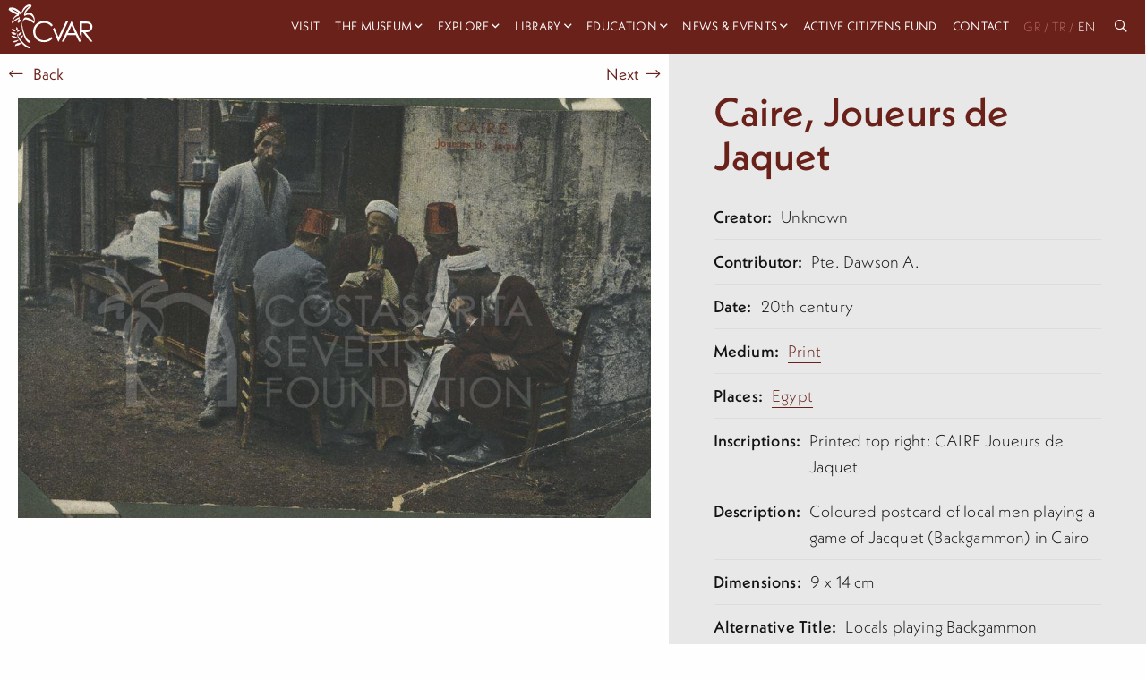

--- FILE ---
content_type: text/html; charset=utf-8
request_url: https://cvar.severis.org/en/collections/item/caire-joueurs-de-jaquet/11667/
body_size: 10365
content:
<!doctype html>

<html class="no-js" lang="en">

<head>
  <meta charset="utf-8" />
  <meta http-equiv="X-UA-Compatible" content="IE=edge,chrome=1" />
  <meta name="viewport" content="width=device-width, initial-scale=1.0">
  <style>
    .menu.dropdown.medium-horizontal li.is-dropdown-submenu-parent>a,
    .menu.dropdown.large-horizontal li.is-dropdown-submenu-parent>a,
    .menu.dropdown.xlarge-horizontal li.is-dropdown-submenu-parent>a {
      padding-right: 15px;
    }

    .menu>li.is-dropdown-submenu-parent>a {
      padding-right: 15px !important;
    }

    .menu li:not(:last-of-type) {
      margin-right: 10px;
    }
  </style>

  <link rel="stylesheet" href="/static/css/app.css">
  <link rel="apple-touch-icon" sizes="152x152" href="/static/img/favicons/apple-touch-icon.png">
<link rel="icon" type="image/png" sizes="32x32" href="/static/img/favicons/favicon-32x32.png">
<link rel="icon" type="image/png" sizes="16x16" href="/static/img/favicons/favicon-16x16.png">
<link rel="manifest" href="/static/img/favicons/site.webmanifest">
<link rel="mask-icon" href="/static/img/favicons/safari-pinned-tab.svg" color="#5bbad5">
<link rel="shortcut icon" href="/static/img/favicons/favicon.ico">
<meta name="msapplication-TileColor" content="#da532c">
<meta name="msapplication-config" content="/static/img/favicons/browserconfig.xml">
<meta name="theme-color" content="#ffffff">
  
    

<title>
    
        CVAR | Caire, Joueurs de Jaquet
    
</title>

    <meta name="description" content="Coloured postcard of local men playing a game of Jacquet (Backgammon) in Cairo"/>

    <!-- Schema.org markup for Google+ -->
    <meta itemprop="name" content="Caire, Joueurs de Jaquet">
    <meta itemprop="description" content="Coloured postcard of local men playing a game of Jacquet (Backgammon) in Cairo">
    
        
        <meta itemprop="image" content="https://cvar-live-beeb68bb85f54b0197fa9b6b5eab1-05b50c6.divio-media.org/images/pht_00890-5211-Caire_Joueurs_de_Jaquet.original.jpg">
    
    <!-- Twitter Card data -->
    <meta name="twitter:card" content="summary_large_image">
    <meta name="twitter:title" content="Caire, Joueurs de Jaquet">
    <meta name="twitter:description" content="Coloured postcard of local men playing a game of Jacquet (Backgammon) in Cairo">
    <!-- Twitter summary card with large image must be at least 280x150px -->
    
        
        <meta name="twitter:image:src" content="https://cvar-live-beeb68bb85f54b0197fa9b6b5eab1-05b50c6.divio-media.org/images/pht_00890-5211-Caire_Joueurs_de_Jaquet.original.jpg">
    
    <!-- Open Graph data -->
    <meta property="og:title" content="Caire, Joueurs de Jaquet"/>
    <meta property="og:type" content="website"/>
    
        
        <meta property="og:image" content="https://cvar-live-beeb68bb85f54b0197fa9b6b5eab1-05b50c6.divio-media.org/images/pht_00890-5211-Caire_Joueurs_de_Jaquet.original.jpg"/>
    
    <meta property="og:description" content="Coloured postcard of local men playing a game of Jacquet (Backgammon) in Cairo"/>
    <meta property="og:site_name" content="Caire, Joueurs de Jaquet"/>

    

<link rel="alternate" hreflang="x-default" href=""/>
<link rel="canonical" href=""/>
      



    <!-- Google tag (gtag.js) -->

    <script async src="https://www.googletagmanager.com/gtag/js?id=G-PTQJCNKWK3"></script>

    <script>

    window.dataLayer = window.dataLayer || [];

    function gtag(){dataLayer.push(arguments);}

    gtag('js', new Date());

    gtag('config', 'G-PTQJCNKWK3');

    </script>
</head>

<body id="body" class="  ">
  <nav class="menu--container  ">
    <div class=" menu--wrapper">
      <a class="menu--logo" href="/en/">
        
        
        <svg height="100%" viewBox="0 0 118 62" version="1.1" xmlns="http://www.w3.org/2000/svg" xmlns:xlink="http://www.w3.org/1999/xlink" xml:space="preserve" xmlns:serif="http://www.serif.com/"
          style="fill-rule:evenodd;clip-rule:evenodd;stroke-linejoin:round;stroke-miterlimit:2;">
          <g transform="matrix(1,0,0,1,-94,-6)">
            <g transform="matrix(0.11627,0,0,0.11627,1179.04,1422.12)">
              <g transform="matrix(3.02514,0,0,3.02514,-9325.19,-12178.8)">
                <g>
                  <g transform="matrix(1,0,0,1,288.633,138.571)">
                    <path
                      d="M0,-64.06L0,-36.98L13.721,-36.87C19.054,-36.87 22.983,-37.376 25.51,-38.39C27.979,-39.316 30.083,-41.014 31.51,-43.23C32.942,-45.445 33.69,-48.033 33.66,-50.67C33.686,-53.26 32.929,-55.797 31.49,-57.95C30.119,-60.085 28.105,-61.731 25.74,-62.65C23.4,-63.59 19.497,-64.06 14.03,-64.06L0,-64.06ZM-8,-71.85L7.86,-71.85C16.693,-71.85 22.693,-71.49 25.86,-70.77C30.382,-69.801 34.444,-67.334 37.391,-63.77C40.397,-60.064 41.971,-55.4 41.82,-50.63C41.891,-46.615 40.823,-42.663 38.74,-39.23C36.661,-35.908 33.609,-33.307 30,-31.78C26.214,-30.1 20.983,-29.243 14.311,-29.21L42.94,7.79L33.09,7.79L4.46,-29.21L-0.04,-29.21L-0.04,-4.21L-8.04,-21.4L-8,-71.85Z" />
                  </g>
                  <g transform="matrix(1,0,0,1,180.944,121.731)">
                    <path d="M0,-30.41L15.58,6.5L44.939,-55.01L53.6,-55.01L16.43,24.6L14.699,24.6L-6.48,-25.35L0,-30.41Z" />
                  </g>
                  <g transform="matrix(1,0,0,1,247.944,129.411)">
                    <path d="M0,-45.77L-13.641,-16.95L13.569,-16.95L0,-45.77ZM1,-62.69L38.12,16.92L29.529,16.92L17.01,-9.27L-17.29,-9.27L-29.7,16.92L-38.57,16.92L-0.95,-62.69L1,-62.69Z" />
                  </g>
                  <g transform="matrix(1,0,0,1,174.454,131.576)">
                    <path
                      d="M0,-50.085L-6.28,-45.265C-9.562,-49.628 -13.837,-53.145 -18.75,-55.525C-23.75,-57.884 -29.221,-59.078 -34.75,-59.015C-40.933,-59.058 -47.019,-57.479 -52.4,-54.435C-57.633,-51.559 -61.983,-47.31 -64.98,-42.145C-67.995,-36.865 -69.538,-30.874 -69.45,-24.795C-69.45,-15.095 -66.117,-6.999 -59.45,-0.504C-52.783,5.989 -44.387,9.235 -34.26,9.235C-23.107,9.235 -13.773,4.869 -6.26,-3.865L0.02,0.905C-3.929,5.94 -9.024,9.958 -14.84,12.625C-21.082,15.45 -27.87,16.864 -34.72,16.765C-48.653,16.765 -59.653,12.128 -67.72,2.855C-74.467,-4.978 -77.84,-14.431 -77.84,-25.505C-78.073,-36.596 -73.622,-47.273 -65.58,-54.915C-57.407,-62.868 -47.17,-66.845 -34.87,-66.845C-27.909,-66.949 -21.018,-65.436 -14.74,-62.425C-8.874,-59.606 -3.807,-55.364 0,-50.085" />
                  </g>
                  <g transform="matrix(1,0,0,1,92.8833,108.111)">
                    <path
                      d="M0,-71.52C-5.49,-76.66 -12.28,-76.86 -19,-74.76C-22.36,-73.76 -25.62,-71.92 -28.87,-70.59C-29.75,-70.23 -16.27,-93.25 -4.87,-97.03C-4.4,-97.19 -2.19,-104.73 -2.36,-104.86C-14.07,-114.52 -29.99,-100.52 -36,-90.61C-38.91,-85.85 -40.72,-80.28 -42.35,-74.78C-54.75,-87.78 -71.4,-101.49 -90.35,-94.92C-90.79,-94.77 -93.08,-87.29 -92.87,-87.09C-83.53,-78.09 -71.09,-74.23 -60.02,-67.95C-68.31,-63.4 -80.57,-51.08 -80.75,-32.77C-80.75,-34.53 -69.93,-40.95 -68.25,-42.27C-63.352,-46.238 -58.025,-49.645 -52.37,-52.43C-53.51,-49.65 -58.01,-42.16 -56.82,-36.81C-56,-33.12 -48.24,-40.59 -47.42,-41.24C-45.61,-42.68 -46.66,-47.67 -44.9,-49.08C-46.8,-47.57 -53.21,-42.69 -49.26,-60.45C-52.26,-57.32 -60.46,-54.15 -65.72,-50.12C-68.88,-47.7 -71.97,-45.2 -75.15,-42.79C-78.69,-40.1 -76.88,-42.65 -76.36,-44.6C-71.42,-55.34 -64.9,-60.8 -53.36,-63.72C-52.93,-63.83 -50.72,-71.46 -50.84,-71.55C-60.57,-78.72 -72.34,-82.36 -82.4,-88.8C-67.71,-88.53 -54.79,-77.39 -44.7,-66.8C-44.94,-67.05 -25.04,-102.8 -11.62,-100.29C-19.51,-95.42 -33.94,-79.52 -31.87,-65.84C-31,-60.13 -27.87,-64.22 -24.75,-65.6C-17.75,-68.71 -11.91,-69.3 -5.07,-65.53C3.14,-61.01 6.55,-51.94 7.41,-42.91C-2.26,-49.71 -13.69,-57.38 -25.59,-57.3C-34.38,-57.24 -37.05,-44.52 -39.11,-37.75C-43.88,-21.96 -39.64,-5.55 -34.59,9.64C-31.05,20.28 -23.37,42.64 -9.41,43C-8.58,43 -7.61,35.15 -6.89,35.17C-16.42,34.93 -21.98,24.12 -25.83,16.78C-32.4,4.28 -36.31,-10 -38.34,-23.91C-40.26,-37.02 -37.22,-52.11 -21.41,-48.74C-10.97,-46.52 -1.13,-39.33 7.49,-33.29C7.43,-33.29 7.49,-33.55 7.49,-33.86L7.49,-33.29L9.27,-38.85C9.573,-39.586 9.817,-40.345 10,-41.12C10.95,-52.67 8.69,-63.38 0,-71.52" />
                  </g>
                  <g transform="matrix(1,0,0,1,28.8438,111.001)">
                    <path d="M0,5.59C-4.65,1.24 -11.55,-3.68 -17.51,0.59C-5.75,6.85 -6.51,9.27 -0.1,5.99" />
                  </g>
                  <g transform="matrix(1,0,0,1,30.0537,110.511)">
                    <path
                      d="M0,5.41C-5.33,0.51 -12.33,-3.93 -19.32,0.41C-19.77,0.69 -20.49,1.34 -19.74,1.74C-15.94,3.74 -12.28,6.83 -8.23,8.34C-5.66,9.34 -2.99,8.07 -0.72,6.93C0.98,6.08 -0.72,5.2 -1.91,5.81C-4.19,6.95 -5.59,7.26 -7.91,6.03C-11.26,4.21 -14.39,2.03 -17.75,0.2L-18.17,1.53C-12.51,-2.01 -6.55,2.91 -2.47,6.66C-1.73,7.34 0.78,6.13 -0.05,5.37L0,5.41Z" />
                  </g>
                  <g transform="matrix(1,0,0,1,26.3736,97.0409)">
                    <path d="M0,7.55C-3.18,3.19 -8.16,-2 -13.78,0.55C-4.97,7.62 -5.99,9.55 -0.13,7.79" />
                  </g>
                  <g transform="matrix(1,0,0,1,27.5034,96.9608)">
                    <path
                      d="M0,7.2C-3.65,2.29 -8.62,-2.43 -15.08,0.2C-15.29,0.28 -16.43,0.8 -15.96,1.2C-13.15,3.48 -10.63,6.42 -7.6,8.4C-5.72,9.63 -3.4,9.05 -1.4,8.48C-0.4,8.2 0.45,6.92 -1.12,7.36C-3.2,7.95 -4.62,8.13 -6.38,6.75C-8.99,4.75 -11.29,2.26 -13.87,0.17L-14.74,1.17C-9.52,-0.93 -5.02,4.33 -2.24,8.06C-1.76,8.71 0.34,7.7 0.01,7.26L0,7.2Z" />
                  </g>
                  <g transform="matrix(1,0,0,1,46.0337,162.782)">
                    <path d="M0,-11.521C-7.89,-11.021 -18.2,-8.971 -19.44,0C-3.78,-5.301 -2.25,-2.551 0.23,-11.131" />
                  </g>
                  <g transform="matrix(1,0,0,1,46.6534,163.901)">
                    <path
                      d="M0,-13.52C-8.48,-12.93 -19.9,-10.63 -21.71,-0.74C-21.87,0.12 -20.15,-0.32 -19.81,-0.43C-14.67,-2.14 -9.15,-3.041 -4.16,-5.13C-0.9,-6.5 0.32,-9.45 1.27,-12.62C1.55,-13.55 -1.73,-12.89 -2.04,-11.86C-2.87,-9.09 -3.63,-6.76 -6.53,-5.77C-11.05,-4.25 -15.77,-3.3 -20.3,-1.77L-18.4,-1.46C-16.89,-9.74 -8.4,-11.21 -1.24,-11.71C-0.14,-11.791 2.27,-13.64 0,-13.48L0,-13.52Z" />
                  </g>
                  <g transform="matrix(1,0,0,1,33.0137,89.0308)">
                    <path d="M0,11.67C1.32,7.75 2.36,2.34 -1.75,-0.04C-2.27,8.6 -3.91,8.8 -0.24,11.71" />
                  </g>
                  <g transform="matrix(1,0,0,1,33.8736,89.3311)">
                    <path
                      d="M0,11.17C1.31,7.17 2.32,1.96 -1.81,-0.73C-2.17,-0.97 -3.44,-0.66 -3.48,-0.14C-3.66,2.61 -4.33,5.42 -4.29,8.18C-4.29,9.82 -3.09,10.84 -1.9,11.8C-1.47,12.14 0.1,11.36 -0.3,11.02C-1.63,9.94 -2.61,9.02 -2.55,7.18C-2.47,4.61 -1.91,2.03 -1.74,-0.54L-3.4,0.05C0.6,2.66 -0.46,7.69 -1.72,11.57C-1.87,12.04 -0.16,11.71 0.01,11.17L0,11.17Z" />
                  </g>
                  <g transform="matrix(1,0,0,1,34.3135,125.701)">
                    <path d="M0,4.89C0.64,6.14 -16.21,-3.04 -22,-1.68C-17.48,5.67 -7.37,7.93 0,4.89" />
                  </g>
                  <g transform="matrix(1,0,0,1,32.9834,125.831)">
                    <path
                      d="M0,5.23L0,5.31L0.75,4.31C2.2,3.68 1.93,4.081 0.75,3.621C-0.03,3.31 -0.8,2.97 -1.57,2.621C-3.99,1.621 -6.42,0.56 -8.88,-0.379C-12.49,-1.749 -16.63,-3.29 -20.56,-2.62C-20.86,-2.56 -22.4,-1.959 -22.02,-1.4C-16.84,6.35 -6.96,8.52 1.53,5.35C3.11,4.76 2.66,3.47 1.07,4.06C-6.37,6.9 -14.787,4.3 -19.33,-2.24L-20.8,-1.02C-16.07,-1.83 -10.05,1.46 -5.8,3.241C-3.67,4.14 -0.47,6.43 1.93,5.39C2.3,5.23 2.75,4.871 2.69,4.39L2.69,4.31C2.57,3.46 -0.12,4.241 0.03,5.251L0,5.23Z" />
                  </g>
                  <g transform="matrix(1,0,0,1,39.2334,150.731)">
                    <path d="M0,-11.3C1.71,-10.19 -19.24,-7.35 -22.76,-3.81C-15.56,0 -5.43,-4.13 0,-11.3" />
                  </g>
                  <g transform="matrix(1,0,0,1,25.7637,147.259)">
                    <path
                      d="M0,-4.478C-3.41,-3.598 -7.61,-2.708 -10.33,-0.308C-10.43,-0.228 -10.81,0.101 -10.52,0.232C-1.52,4.421 8.94,-0.859 14.7,-8.018C15.24,-8.688 12.7,-8.159 12.25,-7.638C9.748,-4.4 6.417,-1.899 2.61,-0.399C0.237,0.457 -2.317,0.673 -4.8,0.232C-5.8,0.082 -8.98,-0.188 -6.95,-1.228C-3.52,-2.989 0.6,-3.688 4.32,-4.558C4.94,-4.708 15.9,-7.109 14.72,-8.388C14.26,-8.899 1.92,-4.978 0,-4.478" />
                  </g>
                  <g transform="matrix(1,0,0,1,34.3736,173.801)">
                    <path
                      d="M0,-82.67C-5.25,-68.75 -3,-53.84 3.75,-40.85C12.51,-23.97 31.18,-3.33 50.92,0C50.87,0 51.92,-6.78 51.74,-6.8C37.29,-9.21 24.81,-21.21 15.55,-31.84C6.29,-42.47 -6.34,-61.191 -0.81,-75.84C-0.02,-77.93 -0.81,-80.58 0.01,-82.64L0,-82.67Z" />
                  </g>
                  <g transform="matrix(1,0,0,1,33.2935,99.9009)">
                    <path d="M0,6.19C2.87,2.49 7.33,-1.89 12.15,0.5C4.32,6.41 5.15,8.08 0.15,6.43" />
                  </g>
                  <g transform="matrix(1,0,0,1,34.2134,99.2208)">
                    <path
                      d="M0,6.77C2.54,3.57 6,-0.23 10.46,1.68L10.46,1.13C8.46,2.67 6.54,4.32 4.63,5.97C3.01,7.36 1.98,7.23 0,6.6C-0.54,6.43 -2.31,7.37 -1.55,7.6C0.4,8.22 2.15,8.5 4.05,7.6C7,6.18 9.48,3.18 12.05,1.21C12.29,1.03 12.31,0.78 12.05,0.66C6.43,-1.73 1.48,2.83 -1.79,6.95C-2.27,7.55 -0.3,7.2 0.05,6.76L0,6.77Z" />
                  </g>
                  <g transform="matrix(1,0,0,1,38.5635,109.901)">
                    <path d="M0,10.24C2.39,5.24 6.45,-0.9 12.6,0.65C5.04,9.421 6.41,11.14 0.19,10.49" />
                  </g>
                  <g transform="matrix(1,0,0,1,39.6934,109.611)">
                    <path
                      d="M0,10.56C2.07,6.35 5.31,0.64 10.84,1.77L10.46,0.72C8.34,3.22 6.46,5.87 4.4,8.43C2.99,10.2 1.55,10.15 -0.6,9.94C-1.72,9.83 -2.91,11.49 -1.31,11.64C1.06,11.87 3.3,11.81 5.19,10.2C8.03,7.77 10.05,4.02 12.46,1.2C12.696,0.944 12.68,0.545 12.424,0.31C12.331,0.224 12.215,0.168 12.09,0.15C4.96,-1.31 0.51,4.86 -2.27,10.53C-2.84,11.69 -0.44,11.45 -0.01,10.53L0,10.56Z" />
                  </g>
                  <g transform="matrix(1,0,0,1,46.2036,122.231)">
                    <path d="M0,12.15C1.15,6.74 3.63,-0.2 10,-0.15C4.72,10.16 6.48,11.51 0.27,12.35" />
                  </g>
                  <g transform="matrix(1,0,0,1,47.3736,122.751)">
                    <path
                      d="M0,11.359C0.92,7.12 2.75,0.109 8.12,-0.04L7.73,-0.561C6.29,2.29 5.07,5.219 3.73,8.13C2.73,10.259 1.73,10.87 -0.52,11.2C-1.27,11.309 -2.96,12.67 -1.39,12.45C0.93,12.12 3.29,11.639 4.85,9.75C5.574,8.721 6.149,7.597 6.56,6.41C7.56,3.979 8.66,1.58 9.85,-0.781C10.01,-1.101 9.85,-1.311 9.46,-1.3C2.04,-1.09 -0.97,5.49 -2.37,11.889C-2.53,12.599 -0.21,12.08 -0.05,11.359L0,11.359Z" />
                  </g>
                </g>
              </g>
            </g>
          </g>
        </svg>

      </a>
      <div class="overlay" id="overlay">


        <ul class="vertical xlarge-horizontal menu overlay-menu" id="main-menu" data-responsive-menu="accordion xlarge-dropdown" data-multi-open="false">

          
          
          
          
          
          <li >
            <a href="/en/visit/"  lang="en">Visit</a>
          </li>
          
          
          
          
          <li class="is-dropdown-submenu-parent">
            <a   href="/en/museum/" lang="en" style="padding-right:15px;">The Museum</a>
            <ul class="menu vertical nested">
              
              <li>
                <a class="" href="/en/museum/about/" lang="en">
                  About the CVAR</a>
              </li>
              
              <li>
                <a class="" href="/en/museum/foundation/" lang="en">
                  The Costas &amp; Rita Severis Foundation</a>
              </li>
              
              <li>
                <a class="" href="/en/museum/team/" lang="en">
                  Our Team</a>
              </li>
              
              <li>
                <a class="" href="/en/museum/our-sponsors/" lang="en">
                  Our Sponsors</a>
              </li>
              
              <li>
                <a class="" href="/en/museum/awards/" lang="en">
                  Awards</a>
              </li>
              
              <li>
                <a class="" href="/en/museum/support-us/" lang="en">
                  Support</a>
              </li>
              

              <li class="menu-footer show-for-xlarge">
                
                <div class="menu-footer__links">
                  
                </div>
                <div class="menu-footer__social">
                  
                  <a target="_blank" href="https://www.facebook.com/cvar.severis">
                    <i class="fab fa-facebook"></i>
                  </a>

                  <a target="_blank" href="https://twitter.com/cvar_severis">
                    <i class="fab fa-twitter"></i>
                  </a>

                  <a target="_blank" href="https://www.youtube.com/channel/UCLkti-OBMB9s9duJ1Ovdieg">
                    <i class="fab fa-youtube"></i>
                  </a>
                  

                </div>
              </li>

            </ul>
          </li>
          
          
          
          
          <li class="is-dropdown-submenu-parent">
            <a   href="/en/explore/" lang="en" style="padding-right:15px;">Explore</a>
            <ul class="menu vertical nested">
              
              <li>
                <a class="" href="/en/explore/permanent-exhibition/" lang="en">
                  Permanent Exhibition</a>
              </li>
              
              <li>
                <a class="" href="/en/explore/collections-archives/" lang="en">
                  Collections &amp; Archives</a>
              </li>
              
              <li>
                <a class="" href="/en/explore/virtual-tours/" lang="en">
                  Virtual Tours</a>
              </li>
              
              <li>
                <a class="" href="/en/explore/cvar-culture-connects-mobile-app/" lang="en">
                  Culture Connects App</a>
              </li>
              
              <li>
                <a class="" href="/en/explore/our-blog/" lang="en">
                  Blog</a>
              </li>
              
              <li>
                <a class="" href="/en/explore/exhibitions/" lang="en">
                  Online Exhibitions</a>
              </li>
              

              <li class="menu-footer show-for-xlarge">
                
                <div class="menu-footer__links">
                  
                </div>
                <div class="menu-footer__social">
                  
                  <a target="_blank" href="https://www.facebook.com/cvar.severis">
                    <i class="fab fa-facebook"></i>
                  </a>

                  <a target="_blank" href="https://twitter.com/cvar_severis">
                    <i class="fab fa-twitter"></i>
                  </a>

                  <a target="_blank" href="https://www.youtube.com/channel/UCLkti-OBMB9s9duJ1Ovdieg">
                    <i class="fab fa-youtube"></i>
                  </a>
                  

                </div>
              </li>

            </ul>
          </li>
          
          
          
          
          <li class="is-dropdown-submenu-parent">
            <a   href="/en/research-center/" lang="en" style="padding-right:15px;">Library</a>
            <ul class="menu vertical nested">
              
              <li>
                <a class="" href="/en/research-center/research-center/" lang="en">
                  Library and Research Centre</a>
              </li>
              
              <li>
                <a class="" href="/en/research-center/library/" lang="en">
                  Library Catalogue</a>
              </li>
              

              <li class="menu-footer show-for-xlarge">
                
                <div class="menu-footer__links">
                  
                </div>
                <div class="menu-footer__social">
                  
                  <a target="_blank" href="https://www.facebook.com/cvar.severis">
                    <i class="fab fa-facebook"></i>
                  </a>

                  <a target="_blank" href="https://twitter.com/cvar_severis">
                    <i class="fab fa-twitter"></i>
                  </a>

                  <a target="_blank" href="https://www.youtube.com/channel/UCLkti-OBMB9s9duJ1Ovdieg">
                    <i class="fab fa-youtube"></i>
                  </a>
                  

                </div>
              </li>

            </ul>
          </li>
          
          
          
          
          <li class="is-dropdown-submenu-parent">
            <a   href="/en/education/" lang="en" style="padding-right:15px;">Education</a>
            <ul class="menu vertical nested">
              
              <li>
                <a class="" href="/en/education/families/" lang="en">
                  Families</a>
              </li>
              
              <li>
                <a class="" href="/en/education/school-programs/" lang="en">
                  Schools</a>
              </li>
              
              <li>
                <a class="" href="/en/education/online-activities/" lang="en">
                  Online</a>
              </li>
              
              <li>
                <a class="" href="/en/education/book-online/" lang="en">
                  Book online</a>
              </li>
              

              <li class="menu-footer show-for-xlarge">
                
                <div class="menu-footer__links">
                  
                </div>
                <div class="menu-footer__social">
                  
                  <a target="_blank" href="https://www.facebook.com/cvar.severis">
                    <i class="fab fa-facebook"></i>
                  </a>

                  <a target="_blank" href="https://twitter.com/cvar_severis">
                    <i class="fab fa-twitter"></i>
                  </a>

                  <a target="_blank" href="https://www.youtube.com/channel/UCLkti-OBMB9s9duJ1Ovdieg">
                    <i class="fab fa-youtube"></i>
                  </a>
                  

                </div>
              </li>

            </ul>
          </li>
          
          
          
          
          <li class="is-dropdown-submenu-parent">
            <a   href="/en/news-events/" lang="en" style="padding-right:15px;">News &amp; Events</a>
            <ul class="menu vertical nested">
              
              <li>
                <a class="" href="/en/news-events/news/" lang="en">
                  News</a>
              </li>
              
              <li>
                <a class="" href="/en/news-events/events/" lang="en">
                  Events</a>
              </li>
              

              <li class="menu-footer show-for-xlarge">
                
                <div class="menu-footer__links">
                  
                </div>
                <div class="menu-footer__social">
                  
                  <a target="_blank" href="https://www.facebook.com/cvar.severis">
                    <i class="fab fa-facebook"></i>
                  </a>

                  <a target="_blank" href="https://twitter.com/cvar_severis">
                    <i class="fab fa-twitter"></i>
                  </a>

                  <a target="_blank" href="https://www.youtube.com/channel/UCLkti-OBMB9s9duJ1Ovdieg">
                    <i class="fab fa-youtube"></i>
                  </a>
                  

                </div>
              </li>

            </ul>
          </li>
          
          
          
          
          <li >
            <a href="/en/active-citizens-fund/"  lang="en">Active Citizens Fund</a>
          </li>
          
          
          
          
          <li >
            <a href="/en/contact-us/"  lang="en">Contact</a>
          </li>
          
          







                            



<div class="lang-box">


    <a  
       href="https://cvar.severis.org/el/collections/item/caire-joueurs-de-jaquet/11667/"> GR</a><span >/</span>


    <a  
       href="https://cvar.severis.org/tr/collections/item/caire-joueurs-de-jaquet/11667/"> 
        TR</a><span >/</span>


    <a  class="active" 
       href="https://cvar.severis.org/en/collections/item/caire-joueurs-de-jaquet/11667/"> 
        EN</a>

</div>






<li class="search-icon"><a href="/global-search"> <i class="far fa-search"></i> &nbsp <span class="hide-for-xlarge"> Search</span></a></li>




         
         
         
          <li class="menu-footer hide-for-xlarge">

            <div class="menu-footer__social">
              
              <a target="_blank" href="https://www.facebook.com/cvar.severis">
                <i class="fab fa-facebook"></i>
              </a>

              <a target="_blank" href="https://twitter.com/cvar_severis">
                <i class="fab fa-twitter"></i>
              </a>

              <a target="_blank" href="https://www.youtube.com/channel/UCLkti-OBMB9s9duJ1Ovdieg">
                <i class="fab fa-youtube"></i>
              </a>
              
            </div>
            <div class="menu-footer__links">
              
            </div>
          </li>

        </ul>
      </div>
      <div class="title-bar hide-for-xlarge" data-toggle="main-menu" data-hide-for="xlarge">

        <button class="menu-button-container" id="toggle">
          <span class="top"></span>
          <span class="middle"></span>
          <span class="bottom"></span>
        </button>
      </div>
    </div>
  </nav>




  
    

<section class=" collection-item">


  <div class="grid-x grid-margin-y">

    <div class="collection-item__photos cell large-7 ">
      <a class="left-arrow" onclick="goBack()"><i class="fal fa-long-arrow-left"></i> &nbsp; Back</a>
    
    <a class="right-arrow" href="/en/collections/item/kosbs-winners-challenge-cup/11668/">Next &nbsp;<i class="fal fa-long-arrow-right"></i> </a>
    
      
      <div class="collection-item__slider">
        <div > <img alt="Caire, Joueurs de Jaquet-pht_00890" height="663" src="https://cvar-live-beeb68bb85f54b0197fa9b6b5eab1-05b50c6.divio-media.org/images/pht_00890-5211-Caire_Joueurs_de_Jaquet.original.jpg" width="1000"></div>
        
      </div>
      
      <div class="collection-item__slider__arrows"></div>
    </div>
    <div class="collection-item__info cell large-5">

      <div class="info-container">
        <h1 class="h2">Caire, Joueurs de Jaquet</h1>
        
        <div class="info-table-row">
          <p class="strong">Creator: </p>
          <p>Unknown </p>
        </div>
        
        
            <div class="info-table-row">
              <p class="strong">Contributor: </p>
              <p>Pte. Dawson A. </p>
            </div>
        
        
        
            <div class="info-table-row">
              <p class="strong">Date: </p>
              <p>20th century </p>
            </div>
        
        
            
            <div class="info-table-row">
              <p class="strong">Medium: </p>
              <p>

                

                <a href="/en/explore/collections-archives/photographs/?medium=Print&filter-form=">
                  Print

                </a>

                

              </p>
            </div>
        
        
            
            <div class="info-table-row">
              <p class="strong">Places: </p>
              <p>

                

                <a href="/en/explore/collections-archives/photographs/?spatial_coverage=Egypt&filter-form=">
                  Egypt

                </a>

                

              </p>
            </div>
        
        
            <div class="info-table-row">
              <p class="strong">Inscriptions: </p>
              <p>Printed top right: CAIRE Joueurs de Jaquet </p>
            </div>
        
  
  <div class="info-table-row">
    <p class="strong">Description: </p>
    <div>
      <p class="readmore" style="padding-left: 10px;">
        Coloured postcard of local men playing a game of Jacquet (Backgammon) in Cairo
      </p>
    </div>
  </div>
  
  

        
            <div class="info-table-row">
              <p class="strong">Dimensions: </p>
              <p>9 x 14 cm </p>
            </div>
        
        


        
            <div class="info-table-row">
              <p class="strong">Alternative Title: </p>
              <p>Locals playing Backgammon </p>
            </div>
        
        
            

            
                <div class="info-table-row">
                  <p class="strong">Subject: </p>
                  <p>

                    

                    <a href="/en/explore/collections-archives/photographs/?subject=Games&filter-form=">
                      Games,

                    </a>


                    

                    <a href="/en/explore/collections-archives/photographs/?subject=Board Games&filter-form=">
                      Board Games

                    </a>


                    

                  </p>
                </div>
            
        
          
        
            <div class="info-table-row">
              <p class="strong">Identifier: </p>
              <p>pht_00890 </p>
            </div>
        

        
        
            
            <div class="info-table-row">
              <p class="strong">Classification: </p>
              <p>

                

                <a href="/en/explore/collections-archives/photographs/?classification=Prints&filter-form=">
                  Prints

                </a>

                

              </p>
            </div>
        
        
            
            <div class="info-table-row">
              <p class="strong">Collection: </p>
              <p>

                
                    
                    <a href="/en/explore/collections-archives/photographs/?part_of_collection=Pte.+A.+Dawson+Collection&filter-form=">
                      Pte. A. Dawson Collection

                    </a>
                

              </p>
            </div>
        
        
            
            <div class="info-table-row">
              <p class="strong">Object Type: </p>
              <p>

                

                <a href="/en/explore/collections-archives/photographs/?object_type=Photograph&filter-form=">
                  Photograph

                </a>

                

              </p>
            </div>
        

        
            <div class="info-table-row">
              <p class="strong">Rights Holder: </p>

                
                    <div class="rights-holders">
                    
                        <p> </p>
                    
                        <p>© Costas and Rita Severis Foundation </p>
                    
                    </div>
                

            </div>
        
          
            <div class="info-table-row">
              <p class="strong">Rights Statement: </p>
              <p>The Costas and Rita Severis Foundation holds or manages the copyright(s) of this item and its digital reproduction. If you need information about using this item, please send an email to <a href="/cdn-cgi/l/email-protection" class="__cf_email__" data-cfemail="a0d2c5d3c5c1d2c3c8e0d3c5d6c5d2c9d38ecfd2c7">[email&#160;protected]</a>   </p>
            </div>
        
        
        <a class="button blue large block mt-2 mb-1" data-open="feedback-form">
          <i class="fal fa-comment"></i>
        Give us Feedback
        </a>
        <p class="small medium-gray"> 
        
We're always looking to improve our records, so if you have any information about an object or recognize any of the people, locations, monuments in the photographs, please give us details in the form provided here.
          
          
          </p>

        <div id="feedback-form" class="reveal light-gray-bg padding-4 narrow" data-reveal>
          <button class="close-button" data-close aria-label="Close modal" type="button">
            <span aria-hidden="true">&times;</span>
          </button>
          <form id="feedbackForm" method="POST">
            <h4>Give us Feedback</h4>
             <script data-cfasync="false" src="/cdn-cgi/scripts/5c5dd728/cloudflare-static/email-decode.min.js"></script><script src="https://www.google.com/recaptcha/api.js" async defer></script>
             <script>
               function onSubmit(token) {
                 document.getElementById("feedbackForm").submit();
               }
             </script>
            <p class="small medium-gray"> 
            
                We're always looking to improve our records, so if you have any information about an object or recognize any of the people, locations, monuments in the photographs, please give us details in the form provided here.
              </p>
            
    <input type="hidden" name="csrfmiddlewaretoken" value="DsKUikWuEv1ivOVOnRpBqBazUIhn3YE7eAja3VZ5DxGnn1t3sNqaPmxMLUFbQi1f">

    <div id="div_id_name" class="holder"><input type="text" name="name" maxlength="250" placeholder="Name*" class="textinput textInput" required id="id_name"></div><div id="div_id_email" class="holder"><input type="email" name="email" maxlength="250" placeholder="Email*" class="emailinput" required id="id_email"></div><div id="div_id_phone" class="holder"><input type="text" name="phone" maxlength="250" placeholder="Tel. number" class="textinput textInput" id="id_phone"></div><div id="div_id_feedback" class="holder"><textarea name="feedback" cols="40" rows="10" placeholder="Feedback*" class="textarea" required id="id_feedback"></textarea></div>


    


            <button type="submit" class="button blue large block g-recaptcha" data-sitekey="6Le-5OEUAAAAAFc0V3__QX1qtLggUjiXpFbWtPQ9" data-callback="onSubmit">  Submit Feedback</button>
          </form>
        </div>



        
        <div class="next-collection-item__container">
          <p class="light-gray strong">NEXT ITEM:</p>
          <a href="/en/collections/item/kosbs-winners-challenge-cup/11668/">
            <div class="next-collection-item">
              <img alt="K.O.S.B.s winners &quot;Challenge&quot; Cup-pht_00891" height="639" src="https://cvar-live-beeb68bb85f54b0197fa9b6b5eab1-05b50c6.divio-media.org/images/pht_00891-9581-K.O.S.B.s_winners_Challenge_Cup.original.jpg" width="1000">
              <p class="h6 hide-for-xlarge">K.O.S.B.s winners &quot;Challenge&quot; Cup &nbsp; <i class="fal fa-long-arrow-right"></i></p>
              <div class="show-for-xlarge">
                <p class="h6 ">K.O.S.B.s winners &quot;Challenge&quot; Cup &nbsp; <i class="fal fa-long-arrow-right"></i></p>
                <p class="small dark-gray">Black and white photograph of a group of the King&#39;s Own Scottish Borderers. One holds a trophy</p>
              </div>
              <div class="hide-for-xlarge">
                <p class="small dark-gray">Black and white photograph of a group of the King&#39;s Own Scottish Borderers. One holds a trophy</p>

              </div>
            </div>

          </a>
        </div>
        

      </div>


    </div>

  </div>
  </div>

</section>

<script>
  function goBack() {
    window.history.back();
  }
</script>



  
  <div class="pre-footer">
    <div class="grid-container">
      <a target="_blank" href="https://www.facebook.com/cvar.severis">
        <i class="fab fa-facebook"></i>
      </a>
      <a target="_blank" href="https://twitter.com/cvar_severis">
        <i class="fab fa-twitter"></i>
      </a>
      <a target="_blank" href="https://www.youtube.com/channel/UCLkti-OBMB9s9duJ1Ovdieg">
        <i class="fab fa-youtube"></i>
      </a>
    </div>
  </div>
  <footer class="footer">

    <div class="footer-logo">

    </div>

    <div class="grid-container">
      <div class="grid-x grid-margin-x">
        <div class="cell footer__logo">
          
          <a href="/en/">
            <img src="/static/img/logos/footer_logo.svg" alt="">
          </a>
          
        </div>
      </div>
    

      <!-- Begin Mailchimp Signup Form -->
      <div id="mc_embed_signup">

      </div>

      <!--End mc_embed_signup-->
      <div class="grid-container subscribe-box">
        <div class="grid-x grid-margin-x">
          <div class="cell large-6">
            <h3>Stay up to date!</h3>
            <p>
              Receive our latest news and updates straight in your inbox.
            </p>
          </div>
          <div class="cell large-6">
            <div class="flex">
              <form action="https://severis.us16.list-manage.com/subscribe/post?u=869ae93d493c3799ad1da68cb&amp;id=86e4d2326e" method="post" id="mc-embedded-subscribe-form" name="mc-embedded-subscribe-form" class="validate" target="_blank"
                novalidate>

                <input type="email" value="" name="EMAIL" class="required email" id="mce-EMAIL">

                <div id="mce-responses" class="clear">
                  <div class="response" id="mce-error-response" style="display:none"></div>
                  <div class="response" id="mce-success-response" style="display:none"></div>
                </div> <!-- real people should not fill this in and expect good things - do not remove this or risk form bot signups-->

                <div style="position: absolute; left: -5000px;" aria-hidden="true"><input type="text" name="b_869ae93d493c3799ad1da68cb_86e4d2326e" tabindex="-1" value=""></div>
                <input type="submit" value="Subscribe" name="subscribe" id="mc-embedded-subscribe" class="button">


              </form>
            </div>
          </div>
        </div>
      </div>


    <div class="footer__content grid-x grid-margin-x " lang="en">
      <div class="footer__contact large-4 large-offset-1 medium-5">
        <h5>Where to Find Us</h5>
        
        <div class="icon-text"><i class="far fa-map-marker"></i>
          <a >
            <p>285 Ermou Street<br/>Nicosia, 1017<br/>Cyprus</p>
          </a>
        </div>
        
        
        <div class="icon-text">
          <i class="far fa-phone"></i>
          <div>
            
            <a href="tel:+357 22 300994">
              +357 22 300994
            </a>
            <br>
            
            
            <a href="tel:+357 99 630872">
              +357 99 630872
            </a>
            
          </div>
        </div>
        
        
        <div class="icon-text">
          <i class="far fa-fax"></i>
          <p>
            +357 22 300989
          </p>

        </div>
        
        
        <div class="icon-text">
          <i class="far fa-envelope"></i>
          <a href="/cdn-cgi/l/email-protection#dab3b4bcb59aa9bfacbfa8b3a9f4b5a8bd"><span class="__cf_email__" data-cfemail="61080f070e21120417041308124f0e1306">[email&#160;protected]</span></a>
        </div>
        
        
        <div class="icon-text">
          <i class="far fa-calendar"></i>
          <p><b>Winter(15 October - 15 May)</b><br/>Tuesday-Sunday: 9:30-17:00<br/>Monday: Closed</p><p><b>Summer (15 May – 15 October)</b><br/>Monday-Saturday: 9:30-17:00<br/>Sunday: Closed</p>
        </div>
        
      </div>
      <div class="cell large-6 medium-7 grid-x grid-margin-X">
        
        


<div class="footer__links cell auto">
    
        <h5>Visit</h5>
        
            <a href="/en/visit/">Visit Information</a>
        

    
        <h5>The Museum</h5>
        
            <a href="/en/museum/about/">About the CVAR</a>
        
            <a href="/en/museum/foundation/">The Costas &amp; Rita Severis Foundation</a>
        
            <a href="/en/museum/team/">Our Team</a>
        
            <a href="/en/museum/our-sponsors/">Our Sponsors</a>
        
            <a href="/en/museum/awards/">Awards</a>
        
            <a href="/en/museum/support-us/">Support</a>
        
            <a href="/en/shop/">Shop</a>
        

    
        <h5>Explore</h5>
        
            <a href="/en/explore/permanent-exhibition/">Permanent Exhibition</a>
        
            <a href="/en/explore/collections-archives/">Collections &amp; Archives</a>
        
            <a >Online Exhibitions</a>
        
            <a href="/en/explore/virtual-tours/">Virtual Tours</a>
        
            <a href="/en/explore/cvar-culture-connects-mobile-app/">Culture Connects App</a>
        
            <a >Blog</a>
        

    


</div>
        
        


<div class="footer__links cell auto">
    
        <h5>Research</h5>
        
            <a href="/en/research-center/research-center/">Library &amp; Research Centre</a>
        
            <a  target="_blank" href="https://library.severis.org/"
                                                  >Library Catalogue</a>
        

    
        <h5>Education</h5>
        
            <a href="/en/education/families/">Families</a>
        
            <a href="/en/education/school-programs/">Schools</a>
        
            <a href="/en/education/online-activities/">Online Activities</a>
        
            <a href="/en/education/book-online/">Book Online</a>
        

    
        <h5>News &amp; Events</h5>
        
            <a href="/en/news-events/news/">News</a>
        
            <a href="/en/news-events/events/">Events</a>
        

    
        <h5>Active Citizens Fund</h5>
        
            <a href="/en/active-citizens-fund/">Active Citizens Fund</a>
        

    
        <h5>Shop</h5>
        
            <a href="/en/shop/">Online Shop</a>
        

    
        <h5>Contact Information</h5>
        
            <a href="/en/contact-us/">Contact</a>
        

    


</div>
        

      </div>
    </div>

    <div class="grid-x grid-margin-x">
      <div class=" footer__copyright cell large-10 large-offset-1 ">
        <div>
          <a> <img src="/static/img/logos/severis-foundation.png" alt=""></a>
          <a href="https://eeagrants.org/" target="_blank"> <img src="/static/img/logos/active-citizens-fund-white.png" alt=""></a>
        </div>
        <div class="light-sandy">
          <p>Copyright © 2022 Costas &amp; Rita Severis Foundation / Centre Visual Arts &amp; Research. Content and graphics on this website cannot be reused for any purpose without explicit permission. For reuse requests please contact us. Proudly Developed by <a target="_blank" href="https://pixelactions.com" rel="nofollow">Pixel Actions</a>.</p>
        </div>
      </div>
    </div>
    </div>

  </footer>
  

  <script data-cfasync="false" src="/cdn-cgi/scripts/5c5dd728/cloudflare-static/email-decode.min.js"></script><script src="/static/js/app.js "></script>
    <script src="https://cdn.jsdelivr.net/npm/lazyload@2.0.0-rc.2/lazyload.js"></script>
    <script>lazyload();</script>

<script defer src="https://static.cloudflareinsights.com/beacon.min.js/vcd15cbe7772f49c399c6a5babf22c1241717689176015" integrity="sha512-ZpsOmlRQV6y907TI0dKBHq9Md29nnaEIPlkf84rnaERnq6zvWvPUqr2ft8M1aS28oN72PdrCzSjY4U6VaAw1EQ==" data-cf-beacon='{"version":"2024.11.0","token":"331f61846b694307b79e059d131f975a","r":1,"server_timing":{"name":{"cfCacheStatus":true,"cfEdge":true,"cfExtPri":true,"cfL4":true,"cfOrigin":true,"cfSpeedBrain":true},"location_startswith":null}}' crossorigin="anonymous"></script>
</html>


--- FILE ---
content_type: text/html; charset=utf-8
request_url: https://www.google.com/recaptcha/api2/anchor?ar=1&k=6Le-5OEUAAAAAFc0V3__QX1qtLggUjiXpFbWtPQ9&co=aHR0cHM6Ly9jdmFyLnNldmVyaXMub3JnOjQ0Mw..&hl=en&v=TkacYOdEJbdB_JjX802TMer9&size=invisible&anchor-ms=20000&execute-ms=15000&cb=o50rdr96dhvc
body_size: 47321
content:
<!DOCTYPE HTML><html dir="ltr" lang="en"><head><meta http-equiv="Content-Type" content="text/html; charset=UTF-8">
<meta http-equiv="X-UA-Compatible" content="IE=edge">
<title>reCAPTCHA</title>
<style type="text/css">
/* cyrillic-ext */
@font-face {
  font-family: 'Roboto';
  font-style: normal;
  font-weight: 400;
  src: url(//fonts.gstatic.com/s/roboto/v18/KFOmCnqEu92Fr1Mu72xKKTU1Kvnz.woff2) format('woff2');
  unicode-range: U+0460-052F, U+1C80-1C8A, U+20B4, U+2DE0-2DFF, U+A640-A69F, U+FE2E-FE2F;
}
/* cyrillic */
@font-face {
  font-family: 'Roboto';
  font-style: normal;
  font-weight: 400;
  src: url(//fonts.gstatic.com/s/roboto/v18/KFOmCnqEu92Fr1Mu5mxKKTU1Kvnz.woff2) format('woff2');
  unicode-range: U+0301, U+0400-045F, U+0490-0491, U+04B0-04B1, U+2116;
}
/* greek-ext */
@font-face {
  font-family: 'Roboto';
  font-style: normal;
  font-weight: 400;
  src: url(//fonts.gstatic.com/s/roboto/v18/KFOmCnqEu92Fr1Mu7mxKKTU1Kvnz.woff2) format('woff2');
  unicode-range: U+1F00-1FFF;
}
/* greek */
@font-face {
  font-family: 'Roboto';
  font-style: normal;
  font-weight: 400;
  src: url(//fonts.gstatic.com/s/roboto/v18/KFOmCnqEu92Fr1Mu4WxKKTU1Kvnz.woff2) format('woff2');
  unicode-range: U+0370-0377, U+037A-037F, U+0384-038A, U+038C, U+038E-03A1, U+03A3-03FF;
}
/* vietnamese */
@font-face {
  font-family: 'Roboto';
  font-style: normal;
  font-weight: 400;
  src: url(//fonts.gstatic.com/s/roboto/v18/KFOmCnqEu92Fr1Mu7WxKKTU1Kvnz.woff2) format('woff2');
  unicode-range: U+0102-0103, U+0110-0111, U+0128-0129, U+0168-0169, U+01A0-01A1, U+01AF-01B0, U+0300-0301, U+0303-0304, U+0308-0309, U+0323, U+0329, U+1EA0-1EF9, U+20AB;
}
/* latin-ext */
@font-face {
  font-family: 'Roboto';
  font-style: normal;
  font-weight: 400;
  src: url(//fonts.gstatic.com/s/roboto/v18/KFOmCnqEu92Fr1Mu7GxKKTU1Kvnz.woff2) format('woff2');
  unicode-range: U+0100-02BA, U+02BD-02C5, U+02C7-02CC, U+02CE-02D7, U+02DD-02FF, U+0304, U+0308, U+0329, U+1D00-1DBF, U+1E00-1E9F, U+1EF2-1EFF, U+2020, U+20A0-20AB, U+20AD-20C0, U+2113, U+2C60-2C7F, U+A720-A7FF;
}
/* latin */
@font-face {
  font-family: 'Roboto';
  font-style: normal;
  font-weight: 400;
  src: url(//fonts.gstatic.com/s/roboto/v18/KFOmCnqEu92Fr1Mu4mxKKTU1Kg.woff2) format('woff2');
  unicode-range: U+0000-00FF, U+0131, U+0152-0153, U+02BB-02BC, U+02C6, U+02DA, U+02DC, U+0304, U+0308, U+0329, U+2000-206F, U+20AC, U+2122, U+2191, U+2193, U+2212, U+2215, U+FEFF, U+FFFD;
}
/* cyrillic-ext */
@font-face {
  font-family: 'Roboto';
  font-style: normal;
  font-weight: 500;
  src: url(//fonts.gstatic.com/s/roboto/v18/KFOlCnqEu92Fr1MmEU9fCRc4AMP6lbBP.woff2) format('woff2');
  unicode-range: U+0460-052F, U+1C80-1C8A, U+20B4, U+2DE0-2DFF, U+A640-A69F, U+FE2E-FE2F;
}
/* cyrillic */
@font-face {
  font-family: 'Roboto';
  font-style: normal;
  font-weight: 500;
  src: url(//fonts.gstatic.com/s/roboto/v18/KFOlCnqEu92Fr1MmEU9fABc4AMP6lbBP.woff2) format('woff2');
  unicode-range: U+0301, U+0400-045F, U+0490-0491, U+04B0-04B1, U+2116;
}
/* greek-ext */
@font-face {
  font-family: 'Roboto';
  font-style: normal;
  font-weight: 500;
  src: url(//fonts.gstatic.com/s/roboto/v18/KFOlCnqEu92Fr1MmEU9fCBc4AMP6lbBP.woff2) format('woff2');
  unicode-range: U+1F00-1FFF;
}
/* greek */
@font-face {
  font-family: 'Roboto';
  font-style: normal;
  font-weight: 500;
  src: url(//fonts.gstatic.com/s/roboto/v18/KFOlCnqEu92Fr1MmEU9fBxc4AMP6lbBP.woff2) format('woff2');
  unicode-range: U+0370-0377, U+037A-037F, U+0384-038A, U+038C, U+038E-03A1, U+03A3-03FF;
}
/* vietnamese */
@font-face {
  font-family: 'Roboto';
  font-style: normal;
  font-weight: 500;
  src: url(//fonts.gstatic.com/s/roboto/v18/KFOlCnqEu92Fr1MmEU9fCxc4AMP6lbBP.woff2) format('woff2');
  unicode-range: U+0102-0103, U+0110-0111, U+0128-0129, U+0168-0169, U+01A0-01A1, U+01AF-01B0, U+0300-0301, U+0303-0304, U+0308-0309, U+0323, U+0329, U+1EA0-1EF9, U+20AB;
}
/* latin-ext */
@font-face {
  font-family: 'Roboto';
  font-style: normal;
  font-weight: 500;
  src: url(//fonts.gstatic.com/s/roboto/v18/KFOlCnqEu92Fr1MmEU9fChc4AMP6lbBP.woff2) format('woff2');
  unicode-range: U+0100-02BA, U+02BD-02C5, U+02C7-02CC, U+02CE-02D7, U+02DD-02FF, U+0304, U+0308, U+0329, U+1D00-1DBF, U+1E00-1E9F, U+1EF2-1EFF, U+2020, U+20A0-20AB, U+20AD-20C0, U+2113, U+2C60-2C7F, U+A720-A7FF;
}
/* latin */
@font-face {
  font-family: 'Roboto';
  font-style: normal;
  font-weight: 500;
  src: url(//fonts.gstatic.com/s/roboto/v18/KFOlCnqEu92Fr1MmEU9fBBc4AMP6lQ.woff2) format('woff2');
  unicode-range: U+0000-00FF, U+0131, U+0152-0153, U+02BB-02BC, U+02C6, U+02DA, U+02DC, U+0304, U+0308, U+0329, U+2000-206F, U+20AC, U+2122, U+2191, U+2193, U+2212, U+2215, U+FEFF, U+FFFD;
}
/* cyrillic-ext */
@font-face {
  font-family: 'Roboto';
  font-style: normal;
  font-weight: 900;
  src: url(//fonts.gstatic.com/s/roboto/v18/KFOlCnqEu92Fr1MmYUtfCRc4AMP6lbBP.woff2) format('woff2');
  unicode-range: U+0460-052F, U+1C80-1C8A, U+20B4, U+2DE0-2DFF, U+A640-A69F, U+FE2E-FE2F;
}
/* cyrillic */
@font-face {
  font-family: 'Roboto';
  font-style: normal;
  font-weight: 900;
  src: url(//fonts.gstatic.com/s/roboto/v18/KFOlCnqEu92Fr1MmYUtfABc4AMP6lbBP.woff2) format('woff2');
  unicode-range: U+0301, U+0400-045F, U+0490-0491, U+04B0-04B1, U+2116;
}
/* greek-ext */
@font-face {
  font-family: 'Roboto';
  font-style: normal;
  font-weight: 900;
  src: url(//fonts.gstatic.com/s/roboto/v18/KFOlCnqEu92Fr1MmYUtfCBc4AMP6lbBP.woff2) format('woff2');
  unicode-range: U+1F00-1FFF;
}
/* greek */
@font-face {
  font-family: 'Roboto';
  font-style: normal;
  font-weight: 900;
  src: url(//fonts.gstatic.com/s/roboto/v18/KFOlCnqEu92Fr1MmYUtfBxc4AMP6lbBP.woff2) format('woff2');
  unicode-range: U+0370-0377, U+037A-037F, U+0384-038A, U+038C, U+038E-03A1, U+03A3-03FF;
}
/* vietnamese */
@font-face {
  font-family: 'Roboto';
  font-style: normal;
  font-weight: 900;
  src: url(//fonts.gstatic.com/s/roboto/v18/KFOlCnqEu92Fr1MmYUtfCxc4AMP6lbBP.woff2) format('woff2');
  unicode-range: U+0102-0103, U+0110-0111, U+0128-0129, U+0168-0169, U+01A0-01A1, U+01AF-01B0, U+0300-0301, U+0303-0304, U+0308-0309, U+0323, U+0329, U+1EA0-1EF9, U+20AB;
}
/* latin-ext */
@font-face {
  font-family: 'Roboto';
  font-style: normal;
  font-weight: 900;
  src: url(//fonts.gstatic.com/s/roboto/v18/KFOlCnqEu92Fr1MmYUtfChc4AMP6lbBP.woff2) format('woff2');
  unicode-range: U+0100-02BA, U+02BD-02C5, U+02C7-02CC, U+02CE-02D7, U+02DD-02FF, U+0304, U+0308, U+0329, U+1D00-1DBF, U+1E00-1E9F, U+1EF2-1EFF, U+2020, U+20A0-20AB, U+20AD-20C0, U+2113, U+2C60-2C7F, U+A720-A7FF;
}
/* latin */
@font-face {
  font-family: 'Roboto';
  font-style: normal;
  font-weight: 900;
  src: url(//fonts.gstatic.com/s/roboto/v18/KFOlCnqEu92Fr1MmYUtfBBc4AMP6lQ.woff2) format('woff2');
  unicode-range: U+0000-00FF, U+0131, U+0152-0153, U+02BB-02BC, U+02C6, U+02DA, U+02DC, U+0304, U+0308, U+0329, U+2000-206F, U+20AC, U+2122, U+2191, U+2193, U+2212, U+2215, U+FEFF, U+FFFD;
}

</style>
<link rel="stylesheet" type="text/css" href="https://www.gstatic.com/recaptcha/releases/TkacYOdEJbdB_JjX802TMer9/styles__ltr.css">
<script nonce="2ZjgYlDRa88sEyQNZnA7Dg" type="text/javascript">window['__recaptcha_api'] = 'https://www.google.com/recaptcha/api2/';</script>
<script type="text/javascript" src="https://www.gstatic.com/recaptcha/releases/TkacYOdEJbdB_JjX802TMer9/recaptcha__en.js" nonce="2ZjgYlDRa88sEyQNZnA7Dg">
      
    </script></head>
<body><div id="rc-anchor-alert" class="rc-anchor-alert"></div>
<input type="hidden" id="recaptcha-token" value="[base64]">
<script type="text/javascript" nonce="2ZjgYlDRa88sEyQNZnA7Dg">
      recaptcha.anchor.Main.init("[\x22ainput\x22,[\x22bgdata\x22,\x22\x22,\[base64]/[base64]/[base64]/[base64]/[base64]/[base64]/[base64]/[base64]/[base64]/[base64]/[base64]/[base64]/[base64]/[base64]\\u003d\x22,\[base64]\\u003d\x22,\[base64]/[base64]/[base64]/wrjCqy/[base64]/CpsKbHsOew4/Diyogwq99wo1lwoNCwrLDl1zDv3rChXVPw6zCrMOxwpnDmVjCqsOlw7XDnEHCjRLCsh3DksOLeUjDnhLDm8OUwo/ClcKJCsK1S8KrDsODEcORw4rCmcOYwobChF4tJiodQmNmasKLOMK7wq3DhsOdwr9swpLDm20xFsK+bwBiDcO9fHBVw7YXwqcJI8KSesOeIsK1X8OpPcKmw70ndkHDg8O/w6wHXcO1wpNLw7jCu0TCkMOJw6bCgsKtw7/[base64]/wprCjQjDpMKbw6nCgcOOT8OYwrLCs8OlN8K7wq3DusOtWsOKwptHP8KTwrzCocOEYMOaIMOVHSfDgiYyw657wrDCmcKGI8OQw7DDr20ewrLCuMKsw49+IgvClcOxfMK2wqjCllrCsBg3wrYtwqAiw7RqOV/CpGMJwr7CjcKcacK6MnLCmsKiwocyw7XCpQhjwqlkEhnCuTfCuBxkw4U1w6Njw4p3PnjCscKQwrEmCjxuVRA4WkM7QsO3ICAQwoAPw73Do8Osw4d7Dm9Mw4YgIyRtw4/[base64]/DsTLCsMKjfUvCrW/CkRsaesO+c1cdbHfDvcOaw4c5wo0/[base64]/XipvwpvDkRYzeWgFZ34VWMKLwqrCtUAbwrPDtz1vwrpCS8KOQ8OywqvCo8OKUwTDocOiAFwZwpHDiMOsRwQfw78nQMOkwo7Dm8ORwpUNw5RDw7nCkcK8IMOKCD89GcK0wpYxwoLCj8KlQsOXwrHDlkbDiMK7EcO/EMKbwqxqw7HClGtYw4jDjsKRw4/[base64]/DpMK7w4fDvHwaw4ZadsKLw7jCsxsCwqfDhsK8w7Vywp/DrlbDtw3DtnXCgcOSwo/DvBfDhcKKZMOWcCXDtsK4ZsK3FTxracK4WsO6w5rDjsK/[base64]/[base64]/CmMKnEH8EYBrDuQIaw7LCvsK3bjlIwqkrHcOewpDDvnnDjSgCw6EjKsO/FsKwKALDowXDpMOewrTDqcOKf1sGYmlCw6JEw6IDw4XDtMOBY2zCmcKawrVVLDh2w75NwpvCgcKgwqIaIcOHwqDDgxbDpiZlNsOKwo8+McO/TxPDpcK6woEuw7rCtsKyHAXDjMO2w4VYw4sawpvDgzlyOsK/[base64]/[base64]/Z8O3UBvCpEx8WsOBIWDDqBtvC8OTRsOPwr5CTcO+eMK4QMOqw4cpTjhNNyPCqBfChT3CvVVTIWXDg8K9wrHDv8O4PjDCtiHDl8O8w4TDrzbDt8OQw4s7WSzCg0tIK1zDrcKoWX9uw5LCisK8FmFPVsOrYEPDn8KEYDvDsMKtw65xcUJZG8OkBcK/KjB4N1PDvn/[base64]/OMKDBsOowq/Cp8K+w5Rhw7Z1w4dCUn7DqFbChcKBPMKMwp8ow5rDjHjDtsOrI0QcPMOoFcK8Jl/CtsOnFwwGEsORw4JWOmfDqXtlwoUSVcKgGnV0w4nDv1rCkMKmwppmDMKLwrDCk24EwpN/DcOMBBvDg2jDtHRWWxbCr8KDw7bDqD5ffD4BYsKCwoAIw6hbw4fCtUMNCznCth7DsMKqZS3Dh8OewrZuw7RVwpUswqVuRsKHQDZBVMOAwqvCqk46w4TDhsOQwpNWYMKvOMOBw64fwoPCrVbCr8KKw7zDnMOHw5VTwoLDsMK/aTFow73CucKgw5c0acOyR3klw547SkrDk8Oqw6AGRsOCXiJXw7XCiSt/RkFRKsO3w6fDg3Vcw4MEXcKuccOQw47DiEPConPCksOhSMK2fjvCgcKkwpHDukkMw5Bcw6oCd8KNwpo8dxzCl1Q+fi1OCsKrwoXCrGNMeV1VwoTCm8KXT8O2wqXDo1jDtX/Dt8OMwqojGmhjw4p7D8KCFcOMw7LDu1kzTMKLwp1OT8O5wq/DvQnDhnDChEEfScO2w5Eew45FwrBRfEbDsMOAD2BrN8KVUiQKwo4OCFrClcKtwr01OcOKwrgXwq/Dh8K6w6gVw6DDrRjCpMOqwpsPw6PDjMOWwrx4wqYHcMOKPcK/MhxNwrHDkcK+w7nDi37DuxkIwrjDhjojLMO2XXA5w4Jcwq9PCE/DvENKw7IDwoTCisKRwrjCoHdqJcKDw57CusKOOcK5NMORw4RMwr7CvsOkRcOSf8OFb8KWbBzDrBcOw5bDscKvw6XDpBbDnsOcw5twUXTDiCMsw5IgbATDmgTDm8OrQ2N8TMKrDsK/[base64]/DjwdKwoo5w4/CkcK8c2REQDYBw7nDnTPCoSfCnnDDhMKLP8KdwrHDnhLCisODdSjDiEdVw4AyH8KAwpLDn8OcBcOlwqHCp8KxX3vCmX/ClxLCv0XDkwcsw7sdRsO6TcKJw4shIcKswrLCqcO9wqwVDnDDhcOXAXx6KcOROcOeVjjCgTPCiMOQw6gqNkfDgzZgwpM6T8OscVpkwrrCrMOFH8KnwqHCsgcIVMKzVHNGRcOqBGPDiMKFeinDjcOPwoMeYMKDw57CpsOxJ1tTeA/DiUs+RMKRdS3Cq8OXwrnCkMOVNMKqw4tPasKOFMK5DHQYLC7DthRjw7MtwpDDo8KKF8ODS8O4WFpWWB7CnQILwq/[base64]/CksONwppQH8KrfkgJFEF6IMOrWMK5ScOcfxLCiwHDtsOpw4JGQz/DksOEw5bDmydfU8OLwrJrw65Xw50jwrnDlVkOWR3DvhXDqsKCY8OiwoF6wqTDrsOvwp/CjsOqUyBUfyzClXI5w47CuAEmesOiA8KUwrbDn8K7wqrCgsKHwqo2eMOMwr7ClsK6Z8KSw4AsXcK7w6nCi8OPCMKUEVDCmB7DiMKww4dAfB81ecKLw7zDocKZwrIOwqBWw7d1wpt6woIdw4JZGcKbKGEjw6/CrMOHwpDCvsK3STMVwqvCvsO/w7pZUQrCkMOhwrk+GsKXdgR0DsK9PgBCwpV/[base64]/ChRTCqx9jDDrCtMKyBBIhworCpRLCoMKPX8KqFVBoccOjAcKQw7PCnCrCicOaNMOgw6DDo8KhwotBYHbCpsK2wrt/w6/[base64]/[base64]/H8Kowo3DoWjCpcOPwrAIw48CaMKhJMO/OMK9Y8KxBcO+a2rCr0jCm8OZw7rDpC7Cmz4+w4ZUGFzDqMKcw5HDv8OjSXrDjADChsKKw5rDhDVHeMK1wrVxw6TDny7DhsKOwrxEwp9gKFTDrx9/WR/DjMOsasKkFMKKwoPDhBsAQsOCwq0Bw53Cu1cZcsOkwrshwpHDv8Ohw7FQwqkJO0hhw4w2CiDCmsKNwq0zw4LDih4swrQ+QQNwRnDCgkB5w6vCv8K1NcK2NsOADybCrMKhwrPDtcKSw7pawrVGPizDpxvDjRJnwrrDlmV6NmTDq25sURs2w4/DksKrw7dbw7vCo8OXIMOwMMKFJsKHG08MwofDn2XCox/DvB/Cn0HCpMKeJ8OMRlIMAkwSNcOrw41dw6Y5WcOjwo/Dm3c/[base64]/DlcKdwq7Ckg7CvMKLwoPDrxs9URIlw6XDj8OqV0kGw6ZJGCckCjrDow5ywo3CtcKpFmQCVWYuw6DCoVLCiRLClsK7w5TDvxhow5Rtw55EPMOjw5XDrGZkwr4bJ2l7w60vL8OoLE/[base64]/[base64]/Ch8OCwqbDhsK6woMwwqR/VmNJwq0AAMOTPMO6wogIw5bCjsO0w6MKADPCssOLw4vCsxjDvsKnBcOlw5jDjsO+w6/DhcKpw6vDpTsVOUwdAMO/[base64]/D8O/[base64]/CuXLDnEQ0Ly7CsMK3w6sKbcOeMz5Uwq4xw7kjw7vDrC0ZQcOFw63Dn8OtwqvCosKaZcKBF8OiXMOfTcKuRcKPw7nCpMKyfcKQajBgwq/CucOiRMKhQMKmXhXDkkjCucOmwqfCksOmNA8Kw5/DrMO6w7pcw7/[base64]/ClyIgXVzCncOWwofClcKdSUXCvsO9ElErGiEVw5XDkMO1bsKVNW/CqMO6MFRBUiBcw4RPUsOUwoXCqcOcwoZ8YsO+PjEdwq7CnB11X8KZwonCoHgIThxiw5jCgsO8MMO0w7jCmzJnX8K6V1PDi3jCtEIYw4c3CcOecMOdw4vCmwXDq3kXDMO3woR7QMOkw7/CvsK4w7FlN0EBwpPCvsOKSyZNYmXCoi8HXMOmcMKzJFxzw4XDvATDosK1c8OracK6OsOOQsKkKsOqwqZywpJ4AifDjhwBZ0zDpBDDilIkwrQ2DQ5tfjsDMwbCsMKRT8OOBMKYw5fDhiHCpHrDvcOKwoHDgWFLw43Dn8K/w7kdAsKibMOiwpPCmAPCsV/DvC9VfcKvSAjDlAhHMcKKw5skw6hgW8K8Txgew67DhDNFWF8Fw5HDvsOELRfChcKMwp/DkcOTwpBAQVU+w47ChMKPw7dmDcK1w7/DkcODIcKEw6LCn8K1w7DCq2VsaMKlw4Jew6JwM8KlwpvCvMKtMTTCvMOkUzvCi8KMAzbDmcOkwqXCsSrDoRXCscOqwqZEw6XDgsO+Ak/Dqh7Ch1TDucOxwoXDsxnDv20Pw7kHI8O8WcOjw6fDogjDgxDDvDPDsDpZPXYlwp0jwoPCqycxS8OnN8O5w6pDezMfwr4DRXfDpivDp8O1w4/[base64]/DoH3DocO/wqp1w7PCnMOGw4DCniLDsMKIwrs4F8OrcAfCscOPwoNXPXs3w6wAS8O9wqLDunLDjcOww7rCkDDCkMOrchbDgU/[base64]/DscOgEMKNfy4wcMOQwoU4w6pgN8OaR3RpwpvCi2dyBsKwcGPDlVfDpsKAw7nCiWIdQMKCN8KPDSXDocOsHAjCvsO9UUbCi8ONR2HDjsKZLQDCii/DtR7CuzfCjnHDihEEwr/DtsOPbcK/w4IRwqFPwr7Ds8KkOXUGLwBVwr/DosKBw7Akwq3CoDnCkR80InLChMKdfCLDksK7PW/Dq8KzelPDrBTDtcOHCz/CnDbDqsKgwqVJfMONH3Bpw6FLwqjCjcKsw79JCx0vw4nDoMKAAMOMwq/DlsO4w4lSwp4sAzFpIgvDgMKHeUjDi8OGwpTCpErCoh/[base64]/w5zDvA3CrMKjwr4JaSVVJA8HwpLCmMKAasOOUsKSAjPCnwzCpcKLw6opwqgdS8OYCQ97w6fCqcO2WWZ7KijCm8ORS2HDnXESesOUMsOeWicnw5nDl8Ojw67CuRUoZMKjw6rCqsKRwrw/w6g0wrxowrvDscKTUcOcNMOHw4c6wrgEDcKNIUYuw7bChWAFw5TCk28GwrnDrA3CrlsZwqvCt8OCwqFUHw/DtMOXwr0vP8OGH8KAw78Qa8KbbmAbWkvDkcKdBMOWFcOdFTcEdMOhHcOHchFObyXDusK7wodrBMOmHQowTDFsw4TCg8OFbEnDpR/DqwPDlwXClsKPwoVpJsOXw4fDji/Dh8OsTFXDjFAHDwlDV8K8W8K8XyPDlCpZwqoRCzPDo8Kuw6TCkMOECw8Ew4TDmxdkdQXCnsKMwq7ClcOMw7jDvMKrw4nCgsKmwptQfTLCgcKZKGAbC8OswpIfw6LDmsOOw6/DpFHDgsKUwrPCvMOewpwOfsKmOn/Dl8O1acKrHsKEw5DDiUlSwodrw4AaXsOLVDPDj8Kmwr/Cjm3DlsKOwqPDgcOzEiBww5fDocOIwpDDqDxAw4xlLsK4w4IPf8Odw5chw6VSc3FyRXLDqD9xYlJhw5lAwpTDqcKLwoTDmQpWw4tBwqULBVEywq7DlMOcc8OqdcKeXMKvclA4wotFw7/DgX/DsQzCri8QEcKFwoZdUsOCwoxawp7DjUPDhDgEwpLDscOsw57CksO4JMOjwqzDvMKdwphzOMK2WHNWw5HCksOQwqHCrigBDjN8QcKNNz3CvcOJGHzDscKOw6zCpcKPw6PCrcOdacKuw4nDvsOoRcOoRsKmwqElIHfCr0lha8Kkw6DDp8O0c8OZXsOcw40nFE/CjTrDhndsPRcoSQl2e381wqtdw5NWwr7DmsKhEsK3w67Dk2ZsJVMtc8KtUxPCvsKPw5TCpcOlRHXDjsKtcX/[base64]/Cs8KFw4FyMcK0wrNBFsKfw6zCt27CocO8wp7Cllhiw7XCv2PClzLCo8O/Ij/Dlksdw4rCvA5hw5jDusKJwoXDkw3CmMKLw7l8wrjCmHPCo8KWcDN4w7PCkz3Dv8Kka8KueMOqLEzCrl90VMOOecO3Qj7DpcOGw4NOJnvDvGIDQMK/w43DucKbA8OIYMOkL8KSwrvCowvDnEzDusOqXMK9woI8wr/DmRJ7VQrCvDfCvlgMcXtiw5/DnxjDvcK5Cn3CgMO4ZsKDUsO/XHXCjcO5wrLDp8KAHB7Cu2zDqk81w43CvMORw5/CmsKiwodDQAPCpMKdwrZwPMKSw6DDgVDDrcOhw4fDiURBFMOzwoNnUsK+wpbCmmlsSFLDuBQhw7rDnsKPw6sBXgHCqQ9+w7/CunAJeF/[base64]/w4TDkyrCv11fw6LCuFVYCwHDsipHwrTCsRXDm8OsWjtsBcOjwrXCrsK7w5w0MMKGw6DDjzbCsXjDlXw6w582UgE9w4xvw7Mdw7gmScKDVT/CkMOEAQrCk3XCujLCo8KjbDluw5zCgsOWCyLCgMK6GcKzwpEWd8OAwr02QWdAVxchwrLCuMOrZMKRw6bDjMO6fMO9w7RtMcO0U1XCjVnCrW3ChsKhw4/CnygpwpUYDMKdKMKXM8KWAsOlBzTDh8Onwo87NBvDjARiwq3CiRR6w7tnWXwKw5YJw50Ww7jCk8OfUsOxDW0rw7wcS8KGwoDCgsK8W0DClT41w5YEw5DDucO3H2/Dl8OUcUfDncKrwr3CrMOTwqDCssKADcOnK1nDscKuDsK6wpYBRgXDj8OTwpQ/XcK0wofDhzsORcO8SsKIwrzCrcKOFiHCq8OoIcKqw7LDmzvCnwPCrsOhEwYTwojDt8OJOg4dw4Mvwo02DMOiwoJJMMKpwrPDvjDCoSAxBcKiw4PDsS9vw4PCliR5w6tmw7J2w4oYL3rDvwbCg2zDt8OiScOUE8KSw6/[base64]/[base64]/DmsKewockwo7CscKewoXCpFUkw5ZDwpLCqUDCmH9UFwwYF8ONw47CjcO9HcKvWcO2V8KMbyJYVBFSHcO3wodzTDrDicKIwqjDvFkEw6zDqHFgKMKuaT/DmcKCw6nDk8O+SS1IPcKsfVHCmQ0dw4LCvsKRAcOBw5DDiSvDoBLDrU/DtAHDscOewqfDuMKGw6QXwqDDhWnDtMK6ZC5Kw7MMwqHDp8Oqwq/[base64]/[base64]/Ct8KFbXvCgSBnMcOYw4TCg1LCpsKSw5pOBy3ChMK1wqzDiHIQw6XDqljDlsOLw5LClgLCh0/DlMKVwox1K8OLQ8KHw6xmGlvCk2oAUsOewowxwo/Dj3PDt0PDgcOXw4DDk1rDsMO+w5vDkMKOVSZ7C8Kewp/CssOkUnjChnfCvsKRWnrCtcKfW8Okwr3DnUDDncOyw57CmA18wpgew7jCjcOgwrzCq2xeRwvDkkTDi8KRJcKUEiBvHwgeXMKzwrFVwpfCu10Tw49ZwrhXLw5ZwqEgFyvCun7DhzhMwqpZw5TDvsKnQ8KRJig/wrrCncOkHCp6wosRw64kJBjDocO2woYkGsKiw5rDvSJoasOgwrLDsGNrwo5UFMO5fn3CqFjCvcOQwoVtw5PDsMO5wqPCmcK6L2jDnsOKw6sOEMOZwpDDvEJxw4APFxF/w490wqnDksOtVy4nwpdxw7bDmsKCHMKDw5Iiw4oiGsKNwr8hwoDDikFdPTsxwr09wp3DksOjwq7CvUFdwodTw6zDiGXDocO/wpwyUMOtQjvDjE0NcjXDhsOuOcKzw6FaX3TCoV8PEsOnw4/[base64]/DqC7DtMOvPC7DlMKSPMKCS8KXwqnCpgnCmsKUw4DCtVjDhsORw57DhcOgw7pLw64VT8ObcQbCoMKxwp/[base64]/SQwUw4HCnSccw6YFw7cEWcKYeFk3wpNLAcOHw6olB8KGwrrDpcOwwqQJwoPCpMOpWcKAw7/CpsOXA8O1EcKjwoUIwojCmCBuCVjCoEsXFzTCicKDw5bDsMORwobDmsOhwqzCvU1Ow5jDg8KFw5XDsz1BC8O5f2cucmbDmCrDsBrCisKzVsKmQAsIVMOJw75RS8KVMsOqwrUjCMKzwoPDt8KBwoc/[base64]/[base64]/CgEsXwpTDtWl1VjMaw4zCkMKpw44vBljCucKnwpcQDS4Mw5pVw4A1PsOMYjzCtcKKwpzCjRh8EMKXwpZ7wpYZTMKBfMKNwp9OK00lMcK9wpjCjQrCjDo5wpVfw6bCpsKZw69/RVTDok5zw5EkwrDDssKnQ1gawpvCokAkLgAMw5vDoMKCTMONw4bCvsOLwrDDssO/w74jwoZkNA9mFcOjwpzDvgcdwpvDqsKHScKZw4bDicKgwp3Dq8Oqwp/DocKswrnCrSDDjnHCm8KvwoRjQMO1wrATHEDCixYzMDLDgMOhWcOJU8OvwqfClBF+ScOscWzCk8OvVMOUwow0woVCw7IkOMKfwpoMVcKcCmhrwoliwqbCoTfDrWkIA0HDil3DkTtvw6gxwqHDlH4+w5/Cn8K9wpUiDG7DmWvDtcOlFFTDjsOXwogpKsOmwrbCkDobw5FKwrrDicOpw68fw65lDkrCshQNw4xYwp7CkMOCCE3CjnJfFhjCoMOFwrUHw5XCuwDDsMOHw73Cm8KFDVATw7Zew6MCE8O/V8Kew4PCo8ObwpfCm8O6w4EYUmzCuiBKAD9Uw6snLcKbwqMIwrdiwqnCo8O3VsOmLgrCtELCnkzCgsO/SEIww6zCucOQC0bDukIBwrrCqcKXw4/DqFMIwqM6DjHDu8OnwpdGwpBzwoczwqrCqB3Dm8O4dw3Dn3ADOjHDlsO1w6/CncK5aVsiw5XDrMOxwqZBw48Bw4VSOz7DpnLDmMKKw6fDh8Kew6oewqjCnEXDuhFFw7XCusKvfGlZw7MRw4DCkmYOVsOAasOnS8OvFMOvwr/Cq3XDqcOqw6fCqVYcP8KAJcO8E1vDuQE1S8OLTcO5wp3Do3waeiPDlcO3wo/DrMKowow6YwXDiCXCoFwPE31JwqEHPsOdw6XCrMK5wq/CusOmw4vCssKdF8OBw64yDsO5ITE2cEDCv8Onw7EOwqA+woUBYMOSwozDvUtowoAnQWldw6tUwr1mWsObWMOBw4fCu8OQw7JIw5LCj8OywqnDu8O9Zx/Dhy7Dvzs8dghcBXrChcOMcsKwJMKDSMOMOsOuI8OQFsOyw4zDvikpVMK1cmEaw57CvR/CksObwprCkBnDqzsJw4MPwozClWEmwp7CpsKlwp3Cs2XCm1rDpzzClWU9wqzDgUYtaMKIRTjCl8OIIMOVw5nCsxguBMKaCEjCqk7Cnk5lw5RMwrPDsnnDlGbCrF/ChGEmR8OHKMKFJ8OUVXrDvMOBwrRAwoTCicOywozCoMOSwq/[base64]/DuwYPGcKSw6M1w4DCusObZsOcNijCkR/ChnLCqBEBw4NPwpLDlz4EQ8OEb8KDVsOGw6BZF3NWLTPDsMOtX0IOwofCknTCvgTCtsO2fcKww7oTwqsawrt+w4fCoxvCqj8reyg6Y2vCv07Coz3Dmzk3OsOxwocsw6/Djg3DlsKnw6TDp8OpZA7CscOewrViwpDDksKrwo8lKMKwYMOow73CmsOSwqc+w6ZAJcOowrjCosOeX8KTwqpqTcKcwrNQGiHDqxTCtMOsdsOoNcOWwrbChUMMZsORCMKuwq1Lw7Zuw4ZVw7VjKMOhXGLCj1xgw7E/HXhZL0bCjcKEwqUQccOhw5jDjsO6w7F2QxBaMsOgw4xGw7pnICIie1zChcKgMW/DtsOKwoAZFBzDjcKtwovCgF3DjQvDq8OWQk/[base64]/wotsSC/CvsKcb8OjfsKkwqPDr8OJwojCmiXDtG8Xw7XDpsOPwr5VQcKXLlLCl8O0DFXDgRINw7xIwrd1Hi/CiCpPw7jDrcOvwoJrw785wr7CjmR1S8K2wqI9wph8w7NjUw7CqhvDliNxwqTCgMO3wrTDuWdIwpo2Ly/[base64]/d8KeXMOuPcODw5TDsVnDu8KVw4fCmknCjULCvS3CtjjDv8KKwqNuEsKxPMKue8KZw6F0w7lwwpQKw5tywoIBwodqXFxGA8K8wpsIw4LCgwswAAg5w7DDomg/w6kDw7Y7wpfCrMOIw5rCvy88w4o/YMKDHcOhC8KOZMK6VWnCgQlbVERUw6DCisOEfcOUDjTDksOuacKow65pwrfDs3bCncOFwoHCsivCiMK/wpDDq0TDuEbCicOyw57DrcKRFsKJDsOBw5Z1I8OWwqE5w7TCtcKkTsKSwo7DlF4swqrDrzolw79Zwp3Chj4nwobDgcO/[base64]/Dm8KUwqnCsHkIwogABmAEwo3DuzHCgMKYw4o5wrh/[base64]/CvsOyw7zDjDgIwqJJw7fDlcORw47DtmnCqsOyw41BPCgVMkjDiFIQZxvDp0TCqihlKMKEwqnDikTCt3N8OsK0w7pFIcKDPDjDr8Kmwo9NPsOBFQ7CtMOwwrjDgsOKwr/CoA/ChUouSxcww7fDtcO8D8OIRmZmB8Oqw4Jvw5rCi8OxwqDDnMKmwpjDk8K6D1zCmUcCwrZqw5XDmsKFe0XCoSQRwrACw6zDqsOsw5TCrkw/wo3CrxUewqFyVnvDj8Krw4DCqsOUCBp0VHVtwonCg8O5HV/[base64]/Bio8w5RfwrjCoMKTM1TDrkHCs8OHOQDCqA/CvsOnwrdWw5LDq8O2Gj/DmE8SaizDrMOkwrfDksOlwp1dCMK+bcKKwpxmGWsqJMOLw4E7w6J6TmIiGmkyZcOhwo4TIhJRCW7CgsK7AMOYwq7DhB7Du8K+QyHCkhDCklBKcMOww7k7w7rCvMK4woF5w79Xw6UwCkYCLWctaG/[base64]/DuMOiSAnCvMKnw6RdcgbDrQFuwplrwroaOMKowrbCuT8yYsObw7EfwpXDvx/Ci8O7OcK/RMOWCxXDkQTCuMOYw5zCkQwjTcOWwpnCkMOFHHPDvcOqwp8cwp/[base64]/Cj8O9w4QtJMKwwpcIw7vDlDPCvzFzw6/CmsOawqINw60QCsOSwrUjHBB4TcKjTgHDshbDpcOqwrdIwrhAwq/CuUfCuh0kUU0dCsK9w5LClcO3wrt1QFw5w6MWPBTDqnQZK3wYw4xKw6whFcKxIcKEMjrCi8KTQ8OwKMKuTWfDgVBPMzkAwrgWwoYxKH8GFFwQw4PCn8OXKcOgw4/DkcKRUsKXwrfDhww8JcKpwoQFw7Z5bFzCjF/[base64]/[base64]/CohnCmMOfTDLDpMOwViohwqc/[base64]/CkcO4w6zCswtVw6h8w6HDqMKbwo/Ch17CtcKMwoo4wrvDtcOJfMOCGTkSwp05A8KwIcKecSNCUsKpwpDCsx/Dj1RNwoVqLsKLw6vDgsOSw7hmWcOqw5bDnk/[base64]/CmA7CkGXCkVrCmwdQw4o7GsKpwpxVdSFfIXNew4FVw7UGwq/CmhdYUsKrWsKMccOhw73DsytJNsOYwoXCtMOhw7nCq8K5wo7CpGdTw4A5DADDisKmw7xkVsK7XzM2wrMvesKlw4zChEVKwq7Cs3zCg8OCw7MpSzXCgsKcwo8CaA/Di8OEIMOCY8Ovw70uwrQmE0vCgsOAIMOlZcObaWXCsA4Qw6nCncOiPXjCukzCqCFrw7XCuh9CLMOOHMKIw6XCsnhxwqDDo1/CtkTCp1/CqnHDpG/[base64]/w4DDncOgbTYEQcOpwoLCnWrCnsOZXMKywpHDrsO7w6rCtx3DkMObwrl8CcOGAGMtPsOFL1nDj2Y4SsO7KsKtwqhGJMO7wp3CjCASOlUnw5Y2wr/Dv8O8wr3CisKAci1JfMKOw5EDwq/CjEJpUsKNwpjCr8K5MGxqScOowpoFwqXCq8OOJ37CuR/Ci8Kuw4Rcw4rDrcK/BsKZbgnDnsO8MnzDisKGw7XDoMOQw6luw6DDgcKPDsKMWcKaTnTDhcKMZ8KzwosHSQNAwqHDmcOYOkE9NMOzw5s/wqrCicOIMsODw4MPw7g5Skdhwp1Nw6JMNDwEw7g2wpPDjsKCwofDlsO7JEvCvATDpsOMw5YVw49Vwpgbw7YZw6dhwoPDsMO/[base64]/Dp8K/UE3Dk3nDisK1CcKHwqJNw6rCksOaw4jCvsKqJ0rDiMOBGVHDtMKpw5zCisK1B07Cp8KufcKNwqUyw6DCvcK/TD3CgEphIMK7w53CuR7Ck3pfcSPDv8KPXm/CgVLCs8OFMnMEDGvDlQzCt8KjIA7Du3XDmsK0eMOzw4EIw5jDlsOSwqlcw6fDrANhwpPCpzTCiD/[base64]/[base64]/woZANcKPfcOdw50wKcONGyLCgkNeKDrDpMOLAcOvDFURbhnDscORPlnCsHzCvE3DjmFnwpLDs8O2dsOQwovDhsOjw4/DuVcGw7fCtS3DmADCkQZxw7QEw6jDhMOzwqjDr8KBRMKHw6LDu8OJwqLDpUBaSwvDpMKdS8KWw5xWQSV/[base64]/CrH7DuAXDmBx1GsO9w43Dh2lfQFPCssKEGsKDw6cXw4V+w5fCnMKjDFQHCiNSFsKIfsO+IsOzGcO4VG55NgBCwr8pBcObfcKTZcOSwoXDucORwqIhwr3Cgkskw6A4wobCi8KmRMOUFFkEwpbCmAUBeG1ASyQFw6haQsO4w5bDphnDn27Cu1sWPMOFJ8KJw4bDk8KtBw/Dj8KXR0rDgsOfRsO0LCQXE8ORworDoMKZwqnCpFjDm8OZCMKVw4rDr8KyJcKkO8Kvw41+GHQEw6DCu1HDocOjZE3Dn3rCjW53w6rDrSlDDsKbworDqUXDugh5w6MOwrTClWnDqBzDh3rDt8KWWMKow5YSQ8O2PA7CpMOqw4XDr1YlMcOXwqLDh1/[base64]/[base64]/w7XDt24+OsKkH8KzUsO2w4ErfTzCm2J9B0F3wqDCjsKWw5huVcKdDi9DLiIhfsO9dC8rfMOYT8OsGFckRMK/woPCs8KpwoDCp8KENh3DgMKowoTDhisVw7F/wqTDpQbDrFTDqcOvwo/CjEkCGUp0wolYAjHDoDPCtndmdhY1S8KXLMKdwonCmkE5MUHCi8KAwp7DoTPDusKfwp/CqBlFw5MdSsOPBi9ebcOLUsOfwrzCkCXCvw8UckzCiMOMHWVbXEBjw5XCmMOqEcOLw5cBw4IJRE55eMOaXcKtw63DnsKmPcKRwrpOwq/[base64]/DvhXDoRXDn3M5wrXCpkjCsyVwfMK2WcOnw7h7w4/[base64]/CiTXCiD4Gw6YwwqrDtcOYwqjClQw5K8OOQMKwbC5GUB3DsRXChsKPwr/Dvz53w4vCkMKCH8KYasODBMKrw6rCmnzDpcKZw7FRw68ww4vCtyvCvR8HJMOuw6XCncKywosyYMOhw7vCvMOqGE/[base64]/[base64]/DkyrChMK1KWPDt8OtTSbCpcKiGhgpNgpXKnQ/Om3DmR18wrJnwoklF8OEccKVwpHDrTRPNcO8bnnCqsOgwqvCvcOsw4jDscOrw5DDqSbDncKiKsK7woZNw6PCq2PDiQ/DoUxdw6lHRMKmGkrDjsOywrtLAcO4AXzChScgw5XDk8O2U8KlwopEBMOEwpoAXMOEwrdhO8KbJMO3a3s5\x22],null,[\x22conf\x22,null,\x226Le-5OEUAAAAAFc0V3__QX1qtLggUjiXpFbWtPQ9\x22,0,null,null,null,0,[21,125,63,73,95,87,41,43,42,83,102,105,109,121],[7668936,464],0,null,null,null,null,0,null,0,null,700,1,null,0,\[base64]/tzcYADoGZWF6dTZkEg4Iiv2INxgAOgVNZklJNBoZCAMSFR0U8JfjNw7/vqUGGcSdCRmc4owCGQ\\u003d\\u003d\x22,0,0,null,null,1,null,0,1],\x22https://cvar.severis.org:443\x22,null,[3,1,1],null,null,null,0,3600,[\x22https://www.google.com/intl/en/policies/privacy/\x22,\x22https://www.google.com/intl/en/policies/terms/\x22],\x22aRDjIM4LS7LxiDX6QFJwZYIoozRAdvShGZByuPJqMO4\\u003d\x22,0,0,null,1,1764874533928,0,0,[49,195,64,211,70],null,[23,163,247,150],\x22RC-tQ3LU8QJcPCghw\x22,null,null,null,null,null,\x220dAFcWeA4SAvCy26h42zmipQNfQLGYKkgacnPMWJKu4t-3Ws7zt4dj96LEncCVcFmNKhUpJ4qmmDTKKd1oaqM66TPXPwZoz_2oxg\x22,1764957333729]");
    </script></body></html>

--- FILE ---
content_type: text/css
request_url: https://cvar.severis.org/static/css/app.css
body_size: 63204
content:
@charset "UTF-8";@import url(https://use.typekit.net/qwh8szm.css);@media print,screen and (min-width:40em){.reveal,.reveal.large,.reveal.small,.reveal.tiny{right:auto;left:auto;margin:0 auto}}/*! normalize.css v8.0.0 | MIT License | github.com/necolas/normalize.css */html{line-height:1.15;-webkit-text-size-adjust:100%}body{margin:0}h1{font-size:2em;margin:.67em 0}hr{box-sizing:content-box;height:0;overflow:visible}pre{font-family:monospace,monospace;font-size:1em}a{background-color:transparent}abbr[title]{border-bottom:none;text-decoration:underline;-webkit-text-decoration:underline dotted;text-decoration:underline dotted}b,strong{font-weight:bolder}code,kbd,samp{font-family:monospace,monospace;font-size:1em}small{font-size:80%}sub,sup{font-size:75%;line-height:0;position:relative;vertical-align:baseline}sub{bottom:-.25em}sup{top:-.5em}img{border-style:none}button,input,optgroup,select,textarea{font-family:inherit;font-size:100%;line-height:1.15;margin:0}button,input{overflow:visible}button,select{text-transform:none}[type=button],[type=reset],[type=submit],button{-webkit-appearance:button}[type=button]::-moz-focus-inner,[type=reset]::-moz-focus-inner,[type=submit]::-moz-focus-inner,button::-moz-focus-inner{border-style:none;padding:0}[type=button]:-moz-focusring,[type=reset]:-moz-focusring,[type=submit]:-moz-focusring,button:-moz-focusring{outline:1px dotted ButtonText}fieldset{padding:.35em .75em .625em}legend{box-sizing:border-box;color:inherit;display:table;max-width:100%;padding:0;white-space:normal}progress{vertical-align:baseline}textarea{overflow:auto}[type=checkbox],[type=radio]{box-sizing:border-box;padding:0}[type=number]::-webkit-inner-spin-button,[type=number]::-webkit-outer-spin-button{height:auto}[type=search]{-webkit-appearance:textfield;outline-offset:-2px}[type=search]::-webkit-search-decoration{-webkit-appearance:none}::-webkit-file-upload-button{-webkit-appearance:button;font:inherit}details{display:block}summary{display:list-item}template{display:none}[hidden]{display:none}.foundation-mq{font-family:"small=0em&medium=40em&large=48.125em&xlarge=68.18182em&xxlarge=90em"}html{box-sizing:border-box;font-size:110%}*,::after,::before{box-sizing:inherit}body{margin:0;padding:0;background:#fefefe;font-family:neue-kabel,gill-sans-nova,Verdana,Arial,Helvetica,sans-serif;font-weight:400;line-height:1.5;color:#121212;-webkit-font-smoothing:antialiased;-moz-osx-font-smoothing:grayscale}img{display:inline-block;vertical-align:middle;max-width:100%;height:auto;-ms-interpolation-mode:bicubic}textarea{height:auto;min-height:50px;border-radius:8px}select{box-sizing:border-box;width:100%;border-radius:8px}.map_canvas embed,.map_canvas img,.map_canvas object,.mqa-display embed,.mqa-display img,.mqa-display object{max-width:none!important}button{padding:0;-webkit-appearance:none;-moz-appearance:none;appearance:none;border:0;border-radius:8px;background:0 0;line-height:1;cursor:auto}[data-whatinput=mouse] button{outline:0}pre{overflow:auto}button,input,optgroup,select,textarea{font-family:inherit}.is-visible{display:block!important}.is-hidden{display:none!important}[type=color],[type=date],[type=datetime-local],[type=datetime],[type=email],[type=month],[type=number],[type=password],[type=search],[type=tel],[type=text],[type=time],[type=url],[type=week],textarea{display:block;box-sizing:border-box;width:100%;height:3.01136rem;margin:0 0 1.70455rem;padding:.85227rem;border:0 solid #717171;border-radius:8px;background-color:#fefefe;box-shadow:0 1px 2px rgba(18,18,18,.1);font-family:inherit;font-size:.90909rem;font-weight:400;line-height:1.5;color:#121212;transition:box-shadow .5s,border-color .25s ease-in-out;-webkit-appearance:none;-moz-appearance:none;appearance:none}[type=color]:focus,[type=date]:focus,[type=datetime-local]:focus,[type=datetime]:focus,[type=email]:focus,[type=month]:focus,[type=number]:focus,[type=password]:focus,[type=search]:focus,[type=tel]:focus,[type=text]:focus,[type=time]:focus,[type=url]:focus,[type=week]:focus,textarea:focus{outline:0;border:1px solid #414141;background-color:#fefefe;box-shadow:none;transition:box-shadow .5s,border-color .25s ease-in-out}textarea{max-width:100%}textarea[rows]{height:auto}input:disabled,input[readonly],textarea:disabled,textarea[readonly]{background-color:#a0a0a0;cursor:not-allowed}[type=button],[type=submit]{-webkit-appearance:none;-moz-appearance:none;appearance:none;border-radius:8px}input[type=search]{box-sizing:border-box}::-moz-placeholder{color:#717171}:-ms-input-placeholder{color:#717171}::placeholder{color:#717171}[type=checkbox],[type=file],[type=radio]{margin:0 0 1.70455rem}[type=checkbox]+label,[type=radio]+label{display:inline-block;vertical-align:baseline;margin-left:.85227rem;margin-right:1.70455rem;margin-bottom:0}[type=checkbox]+label[for],[type=radio]+label[for]{cursor:pointer}label>[type=checkbox],label>[type=radio]{margin-right:.85227rem}[type=file]{width:100%}label{display:block;margin:0;font-size:.79545rem;font-weight:400;line-height:1.8;color:#ebddc9}label.middle{margin:0 0 1.70455rem;padding:.85227rem 0}.help-text{margin-top:-.85227rem;font-size:.73864rem;font-style:italic;color:#121212}.input-group{display:flex;width:100%;margin-bottom:1.70455rem;align-items:stretch}.input-group>:first-child,.input-group>:first-child.input-group-button>*{border-radius:8px 0 0 8px}.input-group>:last-child,.input-group>:last-child.input-group-button>*{border-radius:0 8px 8px 0}.input-group-button,.input-group-button a,.input-group-button button,.input-group-button input,.input-group-button label,.input-group-field,.input-group-label{margin:0;white-space:nowrap}.input-group-label{padding:0 1rem;border:1px solid #717171;background:#a0a0a0;color:#121212;text-align:center;white-space:nowrap;display:flex;flex:0 0 auto;align-items:center}.input-group-label:first-child{border-right:0}.input-group-label:last-child{border-left:0}.input-group-field{border-radius:0;flex:1 1 0px;min-width:0}.input-group-button{padding-top:0;padding-bottom:0;text-align:center;display:flex;flex:0 0 auto}.input-group-button a,.input-group-button button,.input-group-button input,.input-group-button label{align-self:stretch;height:auto;padding-top:0;padding-bottom:0;font-size:.90909rem}fieldset{margin:0;padding:0;border:0}legend{max-width:100%;margin-bottom:.85227rem}.fieldset{margin:1.02273rem 0;padding:1.13636rem;border:1px solid #717171}.fieldset legend{margin:0;margin-left:-.17045rem;padding:0 .17045rem}select{height:3.01136rem;margin:0 0 1.70455rem;padding:.85227rem;-webkit-appearance:none;-moz-appearance:none;appearance:none;border:0 solid #717171;border-radius:8px;background-color:#fefefe;font-family:inherit;font-size:.90909rem;font-weight:400;line-height:1.5;color:#121212;background-image:url("data:image/svg+xml;utf8,<svg xmlns='http://www.w3.org/2000/svg' version='1.1' width='32' height='24' viewBox='0 0 32 24'><polygon points='0,0 32,0 16,24' style='fill: rgb%2865, 65, 65%29'></polygon></svg>");background-origin:content-box;background-position:right -1.70455rem center;background-repeat:no-repeat;background-size:9px 6px;padding-right:2.55682rem;transition:box-shadow .5s,border-color .25s ease-in-out}@media screen and (min-width:0\0){select{background-image:url([data-uri])}}select:focus{outline:0;border:1px solid #414141;background-color:#fefefe;box-shadow:none;transition:box-shadow .5s,border-color .25s ease-in-out}select:disabled{background-color:#a0a0a0;cursor:not-allowed}select::-ms-expand{display:none}select[multiple]{height:auto;background-image:none}select:not([multiple]){padding-top:0;padding-bottom:0}.is-invalid-input:not(:focus){border-color:#cc4b37;background-color:#f9ecea}.is-invalid-input:not(:focus)::-moz-placeholder{color:#cc4b37}.is-invalid-input:not(:focus):-ms-input-placeholder{color:#cc4b37}.is-invalid-input:not(:focus)::placeholder{color:#cc4b37}.is-invalid-label{color:#cc4b37}.form-error{display:none;margin-top:-.85227rem;margin-bottom:1.70455rem;font-size:.68182rem;font-weight:700;color:#cc4b37}.form-error.is-visible{display:block}blockquote,dd,div,dl,dt,form,h1,h2,h3,h4,h5,h6,li,ol,p,pre,td,th,ul{margin:0;padding:0}p{margin-bottom:1rem;font-size:inherit;line-height:1.6;text-rendering:optimizeLegibility}em,i{font-style:italic;line-height:inherit}b,strong{font-weight:700;line-height:inherit}small{font-size:80%;line-height:inherit}.filters-reveal .filter-subgroup .input-container label,.h1,.h2,.h3,.h4,.h5,.h6,.post-header__title,body>.post-header .post-header__title,h1,h2,h3,h4,h5,h6,section.text-with-photo .cell h3{font-family:neue-kabel,gill-sans-nova,Verdana,Arial,Helvetica,sans-serif;font-style:normal;font-weight:400;color:inherit;text-rendering:optimizeLegibility}.filters-reveal .filter-subgroup .input-container label small,.h1 small,.h2 small,.h3 small,.h4 small,.h5 small,.h6 small,.post-header__title small,body>.post-header .post-header__title small,h1 small,h2 small,h3 small,h4 small,h5 small,h6 small,section.text-with-photo .cell h3 small{line-height:0;color:#717171}.h1,h1{font-size:2.55682rem;line-height:1.1;margin-top:0;margin-bottom:1.13636rem}.h2,body>.post-header .post-header__title,h2{font-size:2.15909rem;line-height:1.1;margin-top:0;margin-bottom:1.13636rem}.h3,.post-header__title,h3{font-size:1.64773rem;line-height:1.1;margin-top:0;margin-bottom:1.13636rem}.h4,h4,section.text-with-photo .cell h3{font-size:1.42045rem;line-height:1.1;margin-top:0;margin-bottom:1.13636rem}.h5,h5{font-size:1.30682rem;line-height:1.1;margin-top:0;margin-bottom:1.13636rem}.filters-reveal .filter-subgroup .input-container label,.h6,h6{font-size:1.02273rem;line-height:1.1;margin-top:0;margin-bottom:1.13636rem}@media print,screen and (min-width:40em){.h1,h1{font-size:2.95455rem}.h2,body>.post-header .post-header__title,h2{font-size:2.55682rem}.h3,.post-header__title,h3{font-size:1.93182rem}.h4,h4,section.text-with-photo .cell h3{font-size:1.70455rem}.h5,h5{font-size:1.42045rem}.filters-reveal .filter-subgroup .input-container label,.h6,h6{font-size:1.25rem}}a{line-height:inherit;color:#6a211a;text-decoration:none;cursor:pointer}a:focus,a:hover{color:#5b1c16}a img{border:0}hr{clear:both;max-width:68.18182rem;height:0;margin:1.13636rem auto;border-top:0;border-right:0;border-bottom:1px solid #717171;border-left:0}dl,ol,ul{margin-bottom:1rem;list-style-position:outside;line-height:1.6}li{font-size:inherit}ul{margin-left:1.25rem;list-style-type:disc}ol{margin-left:1.25rem}ol ol,ol ul,ul ol,ul ul{margin-left:1.25rem;margin-bottom:0}dl{margin-bottom:1rem}dl dt{margin-bottom:.3rem;font-weight:700}blockquote{margin:0 0 1rem;padding:.51136rem 1.13636rem 0 1.07955rem;border-left:1px solid #717171}blockquote,blockquote p{line-height:1.6;color:#414141}abbr,abbr[title]{border-bottom:1px dotted #121212;cursor:help;text-decoration:none}figure{margin:0}kbd{margin:0;padding:.11364rem .22727rem 0;background-color:#a0a0a0;font-family:Consolas,"Liberation Mono",Courier,monospace;color:#121212;border-radius:8px}.subheader{margin-top:.2rem;margin-bottom:.5rem;font-weight:400;line-height:1.4;color:#414141}.lead{font-size:23px;line-height:1.5}.stat{font-size:2.5rem;line-height:1}p+.stat{margin-top:-1rem}ol.no-bullet,ul.no-bullet{margin-left:0;list-style:none}.cite-block,cite{display:block;color:#414141;font-size:.73864rem}.cite-block:before,cite:before{content:"— "}.code-inline,code{border:1px solid #717171;background-color:#a0a0a0;font-family:Consolas,"Liberation Mono",Courier,monospace;font-weight:400;color:#121212;display:inline;max-width:100%;word-wrap:break-word;padding:.11364rem .28409rem .05682rem}.code-block{border:1px solid #717171;background-color:#a0a0a0;font-family:Consolas,"Liberation Mono",Courier,monospace;font-weight:400;color:#121212;display:block;overflow:auto;white-space:pre;padding:1rem;margin-bottom:1.5rem}.text-left{text-align:left}.text-right{text-align:right}.text-center{text-align:center}.text-justify{text-align:justify}@media print,screen and (min-width:40em){.medium-text-left{text-align:left}.medium-text-right{text-align:right}.medium-text-center{text-align:center}.medium-text-justify{text-align:justify}}@media print,screen and (min-width:48.125em){.large-text-left{text-align:left}.large-text-right{text-align:right}.large-text-center{text-align:center}.large-text-justify{text-align:justify}}@media screen and (min-width:68.18182em){.xlarge-text-left{text-align:left}.xlarge-text-right{text-align:right}.xlarge-text-center{text-align:center}.xlarge-text-justify{text-align:justify}}.show-for-print{display:none!important}@media print{*{background:0 0!important;color:#000!important;-webkit-print-color-adjust:economy;color-adjust:economy;box-shadow:none!important;text-shadow:none!important}.show-for-print{display:block!important}.hide-for-print{display:none!important}table.show-for-print{display:table!important}thead.show-for-print{display:table-header-group!important}tbody.show-for-print{display:table-row-group!important}tr.show-for-print{display:table-row!important}td.show-for-print{display:table-cell!important}th.show-for-print{display:table-cell!important}a,a:visited{text-decoration:underline}a[href]:after{content:" (" attr(href) ")"}.ir a:after,a[href^='#']:after,a[href^='javascript:']:after{content:''}abbr[title]:after{content:" (" attr(title) ")"}blockquote,pre{border:1px solid #414141;page-break-inside:avoid}thead{display:table-header-group}img,tr{page-break-inside:avoid}img{max-width:100%!important}@page{margin:.5cm}h2,h3,p{orphans:3;widows:3}h2,h3{page-break-after:avoid}.print-break-inside{page-break-inside:auto}}.grid-container{padding-right:.42614rem;padding-left:.42614rem;max-width:68.18182rem;margin-left:auto;margin-right:auto}@media print,screen and (min-width:40em){.grid-container{padding-right:.56818rem;padding-left:.56818rem}}.grid-container.fluid{padding-right:.42614rem;padding-left:.42614rem;max-width:100%;margin-left:auto;margin-right:auto}@media print,screen and (min-width:40em){.grid-container.fluid{padding-right:.56818rem;padding-left:.56818rem}}.grid-container.full{padding-right:0;padding-left:0;max-width:100%;margin-left:auto;margin-right:auto}.grid-x{display:flex;flex-flow:row wrap}.cell{flex:0 0 auto;min-height:0;min-width:0;width:100%}.cell.auto{flex:1 1 0px}.cell.shrink{flex:0 0 auto}.grid-x>.auto{width:auto}.grid-x>.shrink{width:auto}.grid-x>.small-1,.grid-x>.small-10,.grid-x>.small-11,.grid-x>.small-12,.grid-x>.small-2,.grid-x>.small-3,.grid-x>.small-4,.grid-x>.small-5,.grid-x>.small-6,.grid-x>.small-7,.grid-x>.small-8,.grid-x>.small-9,.grid-x>.small-full,.grid-x>.small-shrink{flex-basis:auto}@media print,screen and (min-width:40em){.grid-x>.medium-1,.grid-x>.medium-10,.grid-x>.medium-11,.grid-x>.medium-12,.grid-x>.medium-2,.grid-x>.medium-3,.grid-x>.medium-4,.grid-x>.medium-5,.grid-x>.medium-6,.grid-x>.medium-7,.grid-x>.medium-8,.grid-x>.medium-9,.grid-x>.medium-full,.grid-x>.medium-shrink{flex-basis:auto}}@media print,screen and (min-width:48.125em){.grid-x>.large-1,.grid-x>.large-10,.grid-x>.large-11,.grid-x>.large-12,.grid-x>.large-2,.grid-x>.large-3,.grid-x>.large-4,.grid-x>.large-5,.grid-x>.large-6,.grid-x>.large-7,.grid-x>.large-8,.grid-x>.large-9,.grid-x>.large-full,.grid-x>.large-shrink{flex-basis:auto}}@media screen and (min-width:68.18182em){.grid-x>.xlarge-1,.grid-x>.xlarge-10,.grid-x>.xlarge-11,.grid-x>.xlarge-12,.grid-x>.xlarge-2,.grid-x>.xlarge-3,.grid-x>.xlarge-4,.grid-x>.xlarge-5,.grid-x>.xlarge-6,.grid-x>.xlarge-7,.grid-x>.xlarge-8,.grid-x>.xlarge-9,.grid-x>.xlarge-full,.grid-x>.xlarge-shrink{flex-basis:auto}}.grid-x>.small-1,.grid-x>.small-10,.grid-x>.small-11,.grid-x>.small-12,.grid-x>.small-2,.grid-x>.small-3,.grid-x>.small-4,.grid-x>.small-5,.grid-x>.small-6,.grid-x>.small-7,.grid-x>.small-8,.grid-x>.small-9{flex:0 0 auto}.grid-x>.small-1{width:8.33333%}.grid-x>.small-2{width:16.66667%}.grid-x>.small-3{width:25%}.grid-x>.small-4{width:33.33333%}.grid-x>.small-5{width:41.66667%}.grid-x>.small-6{width:50%}.grid-x>.small-7{width:58.33333%}.grid-x>.small-8{width:66.66667%}.grid-x>.small-9{width:75%}.grid-x>.small-10{width:83.33333%}.grid-x>.small-11{width:91.66667%}.grid-x>.small-12{width:100%}@media print,screen and (min-width:40em){.grid-x>.medium-auto{flex:1 1 0px;width:auto}.grid-x>.medium-1,.grid-x>.medium-10,.grid-x>.medium-11,.grid-x>.medium-12,.grid-x>.medium-2,.grid-x>.medium-3,.grid-x>.medium-4,.grid-x>.medium-5,.grid-x>.medium-6,.grid-x>.medium-7,.grid-x>.medium-8,.grid-x>.medium-9,.grid-x>.medium-shrink{flex:0 0 auto}.grid-x>.medium-shrink{width:auto}.grid-x>.medium-1{width:8.33333%}.grid-x>.medium-2{width:16.66667%}.grid-x>.medium-3{width:25%}.grid-x>.medium-4{width:33.33333%}.grid-x>.medium-5{width:41.66667%}.grid-x>.medium-6{width:50%}.grid-x>.medium-7{width:58.33333%}.grid-x>.medium-8{width:66.66667%}.grid-x>.medium-9{width:75%}.grid-x>.medium-10{width:83.33333%}.grid-x>.medium-11{width:91.66667%}.grid-x>.medium-12{width:100%}}@media print,screen and (min-width:48.125em){.grid-x>.large-auto{flex:1 1 0px;width:auto}.grid-x>.large-1,.grid-x>.large-10,.grid-x>.large-11,.grid-x>.large-12,.grid-x>.large-2,.grid-x>.large-3,.grid-x>.large-4,.grid-x>.large-5,.grid-x>.large-6,.grid-x>.large-7,.grid-x>.large-8,.grid-x>.large-9,.grid-x>.large-shrink{flex:0 0 auto}.grid-x>.large-shrink{width:auto}.grid-x>.large-1{width:8.33333%}.grid-x>.large-2{width:16.66667%}.grid-x>.large-3{width:25%}.grid-x>.large-4{width:33.33333%}.grid-x>.large-5{width:41.66667%}.grid-x>.large-6{width:50%}.grid-x>.large-7{width:58.33333%}.grid-x>.large-8{width:66.66667%}.grid-x>.large-9{width:75%}.grid-x>.large-10{width:83.33333%}.grid-x>.large-11{width:91.66667%}.grid-x>.large-12{width:100%}}@media screen and (min-width:68.18182em){.grid-x>.xlarge-auto{flex:1 1 0px;width:auto}.grid-x>.xlarge-1,.grid-x>.xlarge-10,.grid-x>.xlarge-11,.grid-x>.xlarge-12,.grid-x>.xlarge-2,.grid-x>.xlarge-3,.grid-x>.xlarge-4,.grid-x>.xlarge-5,.grid-x>.xlarge-6,.grid-x>.xlarge-7,.grid-x>.xlarge-8,.grid-x>.xlarge-9,.grid-x>.xlarge-shrink{flex:0 0 auto}.grid-x>.xlarge-shrink{width:auto}.grid-x>.xlarge-1{width:8.33333%}.grid-x>.xlarge-2{width:16.66667%}.grid-x>.xlarge-3{width:25%}.grid-x>.xlarge-4{width:33.33333%}.grid-x>.xlarge-5{width:41.66667%}.grid-x>.xlarge-6{width:50%}.grid-x>.xlarge-7{width:58.33333%}.grid-x>.xlarge-8{width:66.66667%}.grid-x>.xlarge-9{width:75%}.grid-x>.xlarge-10{width:83.33333%}.grid-x>.xlarge-11{width:91.66667%}.grid-x>.xlarge-12{width:100%}}.grid-margin-x:not(.grid-x)>.cell{width:auto}.grid-margin-y:not(.grid-y)>.cell{height:auto}.grid-margin-x{margin-left:-.42614rem;margin-right:-.42614rem}@media print,screen and (min-width:40em){.grid-margin-x{margin-left:-.56818rem;margin-right:-.56818rem}}.grid-margin-x>.cell{width:calc(100% - .85227rem);margin-left:.42614rem;margin-right:.42614rem}@media print,screen and (min-width:40em){.grid-margin-x>.cell{width:calc(100% - 1.13636rem);margin-left:.56818rem;margin-right:.56818rem}}.grid-margin-x>.auto{width:auto}.grid-margin-x>.shrink{width:auto}.grid-margin-x>.small-1{width:calc(8.33333% - .85227rem)}.grid-margin-x>.small-2{width:calc(16.66667% - .85227rem)}.grid-margin-x>.small-3{width:calc(25% - .85227rem)}.grid-margin-x>.small-4{width:calc(33.33333% - .85227rem)}.grid-margin-x>.small-5{width:calc(41.66667% - .85227rem)}.grid-margin-x>.small-6{width:calc(50% - .85227rem)}.grid-margin-x>.small-7{width:calc(58.33333% - .85227rem)}.grid-margin-x>.small-8{width:calc(66.66667% - .85227rem)}.grid-margin-x>.small-9{width:calc(75% - .85227rem)}.grid-margin-x>.small-10{width:calc(83.33333% - .85227rem)}.grid-margin-x>.small-11{width:calc(91.66667% - .85227rem)}.grid-margin-x>.small-12{width:calc(100% - .85227rem)}@media print,screen and (min-width:40em){.grid-margin-x>.auto{width:auto}.grid-margin-x>.shrink{width:auto}.grid-margin-x>.small-1{width:calc(8.33333% - 1.13636rem)}.grid-margin-x>.small-2{width:calc(16.66667% - 1.13636rem)}.grid-margin-x>.small-3{width:calc(25% - 1.13636rem)}.grid-margin-x>.small-4{width:calc(33.33333% - 1.13636rem)}.grid-margin-x>.small-5{width:calc(41.66667% - 1.13636rem)}.grid-margin-x>.small-6{width:calc(50% - 1.13636rem)}.grid-margin-x>.small-7{width:calc(58.33333% - 1.13636rem)}.grid-margin-x>.small-8{width:calc(66.66667% - 1.13636rem)}.grid-margin-x>.small-9{width:calc(75% - 1.13636rem)}.grid-margin-x>.small-10{width:calc(83.33333% - 1.13636rem)}.grid-margin-x>.small-11{width:calc(91.66667% - 1.13636rem)}.grid-margin-x>.small-12{width:calc(100% - 1.13636rem)}.grid-margin-x>.medium-auto{width:auto}.grid-margin-x>.medium-shrink{width:auto}.grid-margin-x>.medium-1{width:calc(8.33333% - 1.13636rem)}.grid-margin-x>.medium-2{width:calc(16.66667% - 1.13636rem)}.grid-margin-x>.medium-3{width:calc(25% - 1.13636rem)}.grid-margin-x>.medium-4{width:calc(33.33333% - 1.13636rem)}.grid-margin-x>.medium-5{width:calc(41.66667% - 1.13636rem)}.grid-margin-x>.medium-6{width:calc(50% - 1.13636rem)}.grid-margin-x>.medium-7{width:calc(58.33333% - 1.13636rem)}.grid-margin-x>.medium-8{width:calc(66.66667% - 1.13636rem)}.grid-margin-x>.medium-9{width:calc(75% - 1.13636rem)}.grid-margin-x>.medium-10{width:calc(83.33333% - 1.13636rem)}.grid-margin-x>.medium-11{width:calc(91.66667% - 1.13636rem)}.grid-margin-x>.medium-12{width:calc(100% - 1.13636rem)}}@media print,screen and (min-width:48.125em){.grid-margin-x>.large-auto{width:auto}.grid-margin-x>.large-shrink{width:auto}.grid-margin-x>.large-1{width:calc(8.33333% - 1.13636rem)}.grid-margin-x>.large-2{width:calc(16.66667% - 1.13636rem)}.grid-margin-x>.large-3{width:calc(25% - 1.13636rem)}.grid-margin-x>.large-4{width:calc(33.33333% - 1.13636rem)}.grid-margin-x>.large-5{width:calc(41.66667% - 1.13636rem)}.grid-margin-x>.large-6{width:calc(50% - 1.13636rem)}.grid-margin-x>.large-7{width:calc(58.33333% - 1.13636rem)}.grid-margin-x>.large-8{width:calc(66.66667% - 1.13636rem)}.grid-margin-x>.large-9{width:calc(75% - 1.13636rem)}.grid-margin-x>.large-10{width:calc(83.33333% - 1.13636rem)}.grid-margin-x>.large-11{width:calc(91.66667% - 1.13636rem)}.grid-margin-x>.large-12{width:calc(100% - 1.13636rem)}}@media screen and (min-width:68.18182em){.grid-margin-x>.xlarge-auto{width:auto}.grid-margin-x>.xlarge-shrink{width:auto}.grid-margin-x>.xlarge-1{width:calc(8.33333% - 1.13636rem)}.grid-margin-x>.xlarge-2{width:calc(16.66667% - 1.13636rem)}.grid-margin-x>.xlarge-3{width:calc(25% - 1.13636rem)}.grid-margin-x>.xlarge-4{width:calc(33.33333% - 1.13636rem)}.grid-margin-x>.xlarge-5{width:calc(41.66667% - 1.13636rem)}.grid-margin-x>.xlarge-6{width:calc(50% - 1.13636rem)}.grid-margin-x>.xlarge-7{width:calc(58.33333% - 1.13636rem)}.grid-margin-x>.xlarge-8{width:calc(66.66667% - 1.13636rem)}.grid-margin-x>.xlarge-9{width:calc(75% - 1.13636rem)}.grid-margin-x>.xlarge-10{width:calc(83.33333% - 1.13636rem)}.grid-margin-x>.xlarge-11{width:calc(91.66667% - 1.13636rem)}.grid-margin-x>.xlarge-12{width:calc(100% - 1.13636rem)}}.grid-padding-x .grid-padding-x{margin-right:-.42614rem;margin-left:-.42614rem}@media print,screen and (min-width:40em){.grid-padding-x .grid-padding-x{margin-right:-.56818rem;margin-left:-.56818rem}}.grid-container:not(.full)>.grid-padding-x{margin-right:-.42614rem;margin-left:-.42614rem}@media print,screen and (min-width:40em){.grid-container:not(.full)>.grid-padding-x{margin-right:-.56818rem;margin-left:-.56818rem}}.grid-padding-x>.cell{padding-right:.42614rem;padding-left:.42614rem}@media print,screen and (min-width:40em){.grid-padding-x>.cell{padding-right:.56818rem;padding-left:.56818rem}}.small-up-1>.cell{width:100%}.small-up-2>.cell{width:50%}.small-up-3>.cell{width:33.33333%}.small-up-4>.cell{width:25%}.small-up-5>.cell{width:20%}.small-up-6>.cell{width:16.66667%}.small-up-7>.cell{width:14.28571%}.small-up-8>.cell{width:12.5%}@media print,screen and (min-width:40em){.medium-up-1>.cell{width:100%}.medium-up-2>.cell{width:50%}.medium-up-3>.cell{width:33.33333%}.medium-up-4>.cell{width:25%}.medium-up-5>.cell{width:20%}.medium-up-6>.cell{width:16.66667%}.medium-up-7>.cell{width:14.28571%}.medium-up-8>.cell{width:12.5%}}@media print,screen and (min-width:48.125em){.large-up-1>.cell{width:100%}.large-up-2>.cell{width:50%}.large-up-3>.cell{width:33.33333%}.large-up-4>.cell{width:25%}.large-up-5>.cell{width:20%}.large-up-6>.cell{width:16.66667%}.large-up-7>.cell{width:14.28571%}.large-up-8>.cell{width:12.5%}}@media screen and (min-width:68.18182em){.xlarge-up-1>.cell{width:100%}.xlarge-up-2>.cell{width:50%}.xlarge-up-3>.cell{width:33.33333%}.xlarge-up-4>.cell{width:25%}.xlarge-up-5>.cell{width:20%}.xlarge-up-6>.cell{width:16.66667%}.xlarge-up-7>.cell{width:14.28571%}.xlarge-up-8>.cell{width:12.5%}}.grid-margin-x.small-up-1>.cell{width:calc(100% - .85227rem)}.grid-margin-x.small-up-2>.cell{width:calc(50% - .85227rem)}.grid-margin-x.small-up-3>.cell{width:calc(33.33333% - .85227rem)}.grid-margin-x.small-up-4>.cell{width:calc(25% - .85227rem)}.grid-margin-x.small-up-5>.cell{width:calc(20% - .85227rem)}.grid-margin-x.small-up-6>.cell{width:calc(16.66667% - .85227rem)}.grid-margin-x.small-up-7>.cell{width:calc(14.28571% - .85227rem)}.grid-margin-x.small-up-8>.cell{width:calc(12.5% - .85227rem)}@media print,screen and (min-width:40em){.grid-margin-x.small-up-1>.cell{width:calc(100% - 1.13636rem)}.grid-margin-x.small-up-2>.cell{width:calc(50% - 1.13636rem)}.grid-margin-x.small-up-3>.cell{width:calc(33.33333% - 1.13636rem)}.grid-margin-x.small-up-4>.cell{width:calc(25% - 1.13636rem)}.grid-margin-x.small-up-5>.cell{width:calc(20% - 1.13636rem)}.grid-margin-x.small-up-6>.cell{width:calc(16.66667% - 1.13636rem)}.grid-margin-x.small-up-7>.cell{width:calc(14.28571% - 1.13636rem)}.grid-margin-x.small-up-8>.cell{width:calc(12.5% - 1.13636rem)}.grid-margin-x.medium-up-1>.cell{width:calc(100% - 1.13636rem)}.grid-margin-x.medium-up-2>.cell{width:calc(50% - 1.13636rem)}.grid-margin-x.medium-up-3>.cell{width:calc(33.33333% - 1.13636rem)}.grid-margin-x.medium-up-4>.cell{width:calc(25% - 1.13636rem)}.grid-margin-x.medium-up-5>.cell{width:calc(20% - 1.13636rem)}.grid-margin-x.medium-up-6>.cell{width:calc(16.66667% - 1.13636rem)}.grid-margin-x.medium-up-7>.cell{width:calc(14.28571% - 1.13636rem)}.grid-margin-x.medium-up-8>.cell{width:calc(12.5% - 1.13636rem)}}@media print,screen and (min-width:48.125em){.grid-margin-x.large-up-1>.cell{width:calc(100% - 1.13636rem)}.grid-margin-x.large-up-2>.cell{width:calc(50% - 1.13636rem)}.grid-margin-x.large-up-3>.cell{width:calc(33.33333% - 1.13636rem)}.grid-margin-x.large-up-4>.cell{width:calc(25% - 1.13636rem)}.grid-margin-x.large-up-5>.cell{width:calc(20% - 1.13636rem)}.grid-margin-x.large-up-6>.cell{width:calc(16.66667% - 1.13636rem)}.grid-margin-x.large-up-7>.cell{width:calc(14.28571% - 1.13636rem)}.grid-margin-x.large-up-8>.cell{width:calc(12.5% - 1.13636rem)}}@media screen and (min-width:68.18182em){.grid-margin-x.xlarge-up-1>.cell{width:calc(100% - 1.13636rem)}.grid-margin-x.xlarge-up-2>.cell{width:calc(50% - 1.13636rem)}.grid-margin-x.xlarge-up-3>.cell{width:calc(33.33333% - 1.13636rem)}.grid-margin-x.xlarge-up-4>.cell{width:calc(25% - 1.13636rem)}.grid-margin-x.xlarge-up-5>.cell{width:calc(20% - 1.13636rem)}.grid-margin-x.xlarge-up-6>.cell{width:calc(16.66667% - 1.13636rem)}.grid-margin-x.xlarge-up-7>.cell{width:calc(14.28571% - 1.13636rem)}.grid-margin-x.xlarge-up-8>.cell{width:calc(12.5% - 1.13636rem)}}.small-margin-collapse{margin-right:0;margin-left:0}.small-margin-collapse>.cell{margin-right:0;margin-left:0}.small-margin-collapse>.small-1{width:8.33333%}.small-margin-collapse>.small-2{width:16.66667%}.small-margin-collapse>.small-3{width:25%}.small-margin-collapse>.small-4{width:33.33333%}.small-margin-collapse>.small-5{width:41.66667%}.small-margin-collapse>.small-6{width:50%}.small-margin-collapse>.small-7{width:58.33333%}.small-margin-collapse>.small-8{width:66.66667%}.small-margin-collapse>.small-9{width:75%}.small-margin-collapse>.small-10{width:83.33333%}.small-margin-collapse>.small-11{width:91.66667%}.small-margin-collapse>.small-12{width:100%}@media print,screen and (min-width:40em){.small-margin-collapse>.medium-1{width:8.33333%}.small-margin-collapse>.medium-2{width:16.66667%}.small-margin-collapse>.medium-3{width:25%}.small-margin-collapse>.medium-4{width:33.33333%}.small-margin-collapse>.medium-5{width:41.66667%}.small-margin-collapse>.medium-6{width:50%}.small-margin-collapse>.medium-7{width:58.33333%}.small-margin-collapse>.medium-8{width:66.66667%}.small-margin-collapse>.medium-9{width:75%}.small-margin-collapse>.medium-10{width:83.33333%}.small-margin-collapse>.medium-11{width:91.66667%}.small-margin-collapse>.medium-12{width:100%}}@media print,screen and (min-width:48.125em){.small-margin-collapse>.large-1{width:8.33333%}.small-margin-collapse>.large-2{width:16.66667%}.small-margin-collapse>.large-3{width:25%}.small-margin-collapse>.large-4{width:33.33333%}.small-margin-collapse>.large-5{width:41.66667%}.small-margin-collapse>.large-6{width:50%}.small-margin-collapse>.large-7{width:58.33333%}.small-margin-collapse>.large-8{width:66.66667%}.small-margin-collapse>.large-9{width:75%}.small-margin-collapse>.large-10{width:83.33333%}.small-margin-collapse>.large-11{width:91.66667%}.small-margin-collapse>.large-12{width:100%}}@media screen and (min-width:68.18182em){.small-margin-collapse>.xlarge-1{width:8.33333%}.small-margin-collapse>.xlarge-2{width:16.66667%}.small-margin-collapse>.xlarge-3{width:25%}.small-margin-collapse>.xlarge-4{width:33.33333%}.small-margin-collapse>.xlarge-5{width:41.66667%}.small-margin-collapse>.xlarge-6{width:50%}.small-margin-collapse>.xlarge-7{width:58.33333%}.small-margin-collapse>.xlarge-8{width:66.66667%}.small-margin-collapse>.xlarge-9{width:75%}.small-margin-collapse>.xlarge-10{width:83.33333%}.small-margin-collapse>.xlarge-11{width:91.66667%}.small-margin-collapse>.xlarge-12{width:100%}}.small-padding-collapse{margin-right:0;margin-left:0}.small-padding-collapse>.cell{padding-right:0;padding-left:0}@media print,screen and (min-width:40em){.medium-margin-collapse{margin-right:0;margin-left:0}.medium-margin-collapse>.cell{margin-right:0;margin-left:0}}@media print,screen and (min-width:40em){.medium-margin-collapse>.small-1{width:8.33333%}.medium-margin-collapse>.small-2{width:16.66667%}.medium-margin-collapse>.small-3{width:25%}.medium-margin-collapse>.small-4{width:33.33333%}.medium-margin-collapse>.small-5{width:41.66667%}.medium-margin-collapse>.small-6{width:50%}.medium-margin-collapse>.small-7{width:58.33333%}.medium-margin-collapse>.small-8{width:66.66667%}.medium-margin-collapse>.small-9{width:75%}.medium-margin-collapse>.small-10{width:83.33333%}.medium-margin-collapse>.small-11{width:91.66667%}.medium-margin-collapse>.small-12{width:100%}}@media print,screen and (min-width:40em){.medium-margin-collapse>.medium-1{width:8.33333%}.medium-margin-collapse>.medium-2{width:16.66667%}.medium-margin-collapse>.medium-3{width:25%}.medium-margin-collapse>.medium-4{width:33.33333%}.medium-margin-collapse>.medium-5{width:41.66667%}.medium-margin-collapse>.medium-6{width:50%}.medium-margin-collapse>.medium-7{width:58.33333%}.medium-margin-collapse>.medium-8{width:66.66667%}.medium-margin-collapse>.medium-9{width:75%}.medium-margin-collapse>.medium-10{width:83.33333%}.medium-margin-collapse>.medium-11{width:91.66667%}.medium-margin-collapse>.medium-12{width:100%}}@media print,screen and (min-width:48.125em){.medium-margin-collapse>.large-1{width:8.33333%}.medium-margin-collapse>.large-2{width:16.66667%}.medium-margin-collapse>.large-3{width:25%}.medium-margin-collapse>.large-4{width:33.33333%}.medium-margin-collapse>.large-5{width:41.66667%}.medium-margin-collapse>.large-6{width:50%}.medium-margin-collapse>.large-7{width:58.33333%}.medium-margin-collapse>.large-8{width:66.66667%}.medium-margin-collapse>.large-9{width:75%}.medium-margin-collapse>.large-10{width:83.33333%}.medium-margin-collapse>.large-11{width:91.66667%}.medium-margin-collapse>.large-12{width:100%}}@media screen and (min-width:68.18182em){.medium-margin-collapse>.xlarge-1{width:8.33333%}.medium-margin-collapse>.xlarge-2{width:16.66667%}.medium-margin-collapse>.xlarge-3{width:25%}.medium-margin-collapse>.xlarge-4{width:33.33333%}.medium-margin-collapse>.xlarge-5{width:41.66667%}.medium-margin-collapse>.xlarge-6{width:50%}.medium-margin-collapse>.xlarge-7{width:58.33333%}.medium-margin-collapse>.xlarge-8{width:66.66667%}.medium-margin-collapse>.xlarge-9{width:75%}.medium-margin-collapse>.xlarge-10{width:83.33333%}.medium-margin-collapse>.xlarge-11{width:91.66667%}.medium-margin-collapse>.xlarge-12{width:100%}}@media print,screen and (min-width:40em){.medium-padding-collapse{margin-right:0;margin-left:0}.medium-padding-collapse>.cell{padding-right:0;padding-left:0}}@media print,screen and (min-width:48.125em){.large-margin-collapse{margin-right:0;margin-left:0}.large-margin-collapse>.cell{margin-right:0;margin-left:0}}@media print,screen and (min-width:48.125em){.large-margin-collapse>.small-1{width:8.33333%}.large-margin-collapse>.small-2{width:16.66667%}.large-margin-collapse>.small-3{width:25%}.large-margin-collapse>.small-4{width:33.33333%}.large-margin-collapse>.small-5{width:41.66667%}.large-margin-collapse>.small-6{width:50%}.large-margin-collapse>.small-7{width:58.33333%}.large-margin-collapse>.small-8{width:66.66667%}.large-margin-collapse>.small-9{width:75%}.large-margin-collapse>.small-10{width:83.33333%}.large-margin-collapse>.small-11{width:91.66667%}.large-margin-collapse>.small-12{width:100%}}@media print,screen and (min-width:48.125em){.large-margin-collapse>.medium-1{width:8.33333%}.large-margin-collapse>.medium-2{width:16.66667%}.large-margin-collapse>.medium-3{width:25%}.large-margin-collapse>.medium-4{width:33.33333%}.large-margin-collapse>.medium-5{width:41.66667%}.large-margin-collapse>.medium-6{width:50%}.large-margin-collapse>.medium-7{width:58.33333%}.large-margin-collapse>.medium-8{width:66.66667%}.large-margin-collapse>.medium-9{width:75%}.large-margin-collapse>.medium-10{width:83.33333%}.large-margin-collapse>.medium-11{width:91.66667%}.large-margin-collapse>.medium-12{width:100%}}@media print,screen and (min-width:48.125em){.large-margin-collapse>.large-1{width:8.33333%}.large-margin-collapse>.large-2{width:16.66667%}.large-margin-collapse>.large-3{width:25%}.large-margin-collapse>.large-4{width:33.33333%}.large-margin-collapse>.large-5{width:41.66667%}.large-margin-collapse>.large-6{width:50%}.large-margin-collapse>.large-7{width:58.33333%}.large-margin-collapse>.large-8{width:66.66667%}.large-margin-collapse>.large-9{width:75%}.large-margin-collapse>.large-10{width:83.33333%}.large-margin-collapse>.large-11{width:91.66667%}.large-margin-collapse>.large-12{width:100%}}@media screen and (min-width:68.18182em){.large-margin-collapse>.xlarge-1{width:8.33333%}.large-margin-collapse>.xlarge-2{width:16.66667%}.large-margin-collapse>.xlarge-3{width:25%}.large-margin-collapse>.xlarge-4{width:33.33333%}.large-margin-collapse>.xlarge-5{width:41.66667%}.large-margin-collapse>.xlarge-6{width:50%}.large-margin-collapse>.xlarge-7{width:58.33333%}.large-margin-collapse>.xlarge-8{width:66.66667%}.large-margin-collapse>.xlarge-9{width:75%}.large-margin-collapse>.xlarge-10{width:83.33333%}.large-margin-collapse>.xlarge-11{width:91.66667%}.large-margin-collapse>.xlarge-12{width:100%}}@media print,screen and (min-width:48.125em){.large-padding-collapse{margin-right:0;margin-left:0}.large-padding-collapse>.cell{padding-right:0;padding-left:0}}@media screen and (min-width:68.18182em){.xlarge-margin-collapse{margin-right:0;margin-left:0}.xlarge-margin-collapse>.cell{margin-right:0;margin-left:0}}@media screen and (min-width:68.18182em){.xlarge-margin-collapse>.small-1{width:8.33333%}.xlarge-margin-collapse>.small-2{width:16.66667%}.xlarge-margin-collapse>.small-3{width:25%}.xlarge-margin-collapse>.small-4{width:33.33333%}.xlarge-margin-collapse>.small-5{width:41.66667%}.xlarge-margin-collapse>.small-6{width:50%}.xlarge-margin-collapse>.small-7{width:58.33333%}.xlarge-margin-collapse>.small-8{width:66.66667%}.xlarge-margin-collapse>.small-9{width:75%}.xlarge-margin-collapse>.small-10{width:83.33333%}.xlarge-margin-collapse>.small-11{width:91.66667%}.xlarge-margin-collapse>.small-12{width:100%}}@media screen and (min-width:68.18182em){.xlarge-margin-collapse>.medium-1{width:8.33333%}.xlarge-margin-collapse>.medium-2{width:16.66667%}.xlarge-margin-collapse>.medium-3{width:25%}.xlarge-margin-collapse>.medium-4{width:33.33333%}.xlarge-margin-collapse>.medium-5{width:41.66667%}.xlarge-margin-collapse>.medium-6{width:50%}.xlarge-margin-collapse>.medium-7{width:58.33333%}.xlarge-margin-collapse>.medium-8{width:66.66667%}.xlarge-margin-collapse>.medium-9{width:75%}.xlarge-margin-collapse>.medium-10{width:83.33333%}.xlarge-margin-collapse>.medium-11{width:91.66667%}.xlarge-margin-collapse>.medium-12{width:100%}}@media screen and (min-width:68.18182em){.xlarge-margin-collapse>.large-1{width:8.33333%}.xlarge-margin-collapse>.large-2{width:16.66667%}.xlarge-margin-collapse>.large-3{width:25%}.xlarge-margin-collapse>.large-4{width:33.33333%}.xlarge-margin-collapse>.large-5{width:41.66667%}.xlarge-margin-collapse>.large-6{width:50%}.xlarge-margin-collapse>.large-7{width:58.33333%}.xlarge-margin-collapse>.large-8{width:66.66667%}.xlarge-margin-collapse>.large-9{width:75%}.xlarge-margin-collapse>.large-10{width:83.33333%}.xlarge-margin-collapse>.large-11{width:91.66667%}.xlarge-margin-collapse>.large-12{width:100%}}@media screen and (min-width:68.18182em){.xlarge-margin-collapse>.xlarge-1{width:8.33333%}.xlarge-margin-collapse>.xlarge-2{width:16.66667%}.xlarge-margin-collapse>.xlarge-3{width:25%}.xlarge-margin-collapse>.xlarge-4{width:33.33333%}.xlarge-margin-collapse>.xlarge-5{width:41.66667%}.xlarge-margin-collapse>.xlarge-6{width:50%}.xlarge-margin-collapse>.xlarge-7{width:58.33333%}.xlarge-margin-collapse>.xlarge-8{width:66.66667%}.xlarge-margin-collapse>.xlarge-9{width:75%}.xlarge-margin-collapse>.xlarge-10{width:83.33333%}.xlarge-margin-collapse>.xlarge-11{width:91.66667%}.xlarge-margin-collapse>.xlarge-12{width:100%}}@media screen and (min-width:68.18182em){.xlarge-padding-collapse{margin-right:0;margin-left:0}.xlarge-padding-collapse>.cell{padding-right:0;padding-left:0}}.small-offset-0{margin-left:0}.grid-margin-x>.small-offset-0{margin-left:calc(0% + .42614rem)}.small-offset-1{margin-left:8.33333%}.grid-margin-x>.small-offset-1{margin-left:calc(8.33333% + .42614rem)}.small-offset-2{margin-left:16.66667%}.grid-margin-x>.small-offset-2{margin-left:calc(16.66667% + .42614rem)}.small-offset-3{margin-left:25%}.grid-margin-x>.small-offset-3{margin-left:calc(25% + .42614rem)}.small-offset-4{margin-left:33.33333%}.grid-margin-x>.small-offset-4{margin-left:calc(33.33333% + .42614rem)}.small-offset-5{margin-left:41.66667%}.grid-margin-x>.small-offset-5{margin-left:calc(41.66667% + .42614rem)}.small-offset-6{margin-left:50%}.grid-margin-x>.small-offset-6{margin-left:calc(50% + .42614rem)}.small-offset-7{margin-left:58.33333%}.grid-margin-x>.small-offset-7{margin-left:calc(58.33333% + .42614rem)}.small-offset-8{margin-left:66.66667%}.grid-margin-x>.small-offset-8{margin-left:calc(66.66667% + .42614rem)}.small-offset-9{margin-left:75%}.grid-margin-x>.small-offset-9{margin-left:calc(75% + .42614rem)}.small-offset-10{margin-left:83.33333%}.grid-margin-x>.small-offset-10{margin-left:calc(83.33333% + .42614rem)}.small-offset-11{margin-left:91.66667%}.grid-margin-x>.small-offset-11{margin-left:calc(91.66667% + .42614rem)}@media print,screen and (min-width:40em){.medium-offset-0{margin-left:0}.grid-margin-x>.medium-offset-0{margin-left:calc(0% + .56818rem)}.medium-offset-1{margin-left:8.33333%}.grid-margin-x>.medium-offset-1{margin-left:calc(8.33333% + .56818rem)}.medium-offset-2{margin-left:16.66667%}.grid-margin-x>.medium-offset-2{margin-left:calc(16.66667% + .56818rem)}.medium-offset-3{margin-left:25%}.grid-margin-x>.medium-offset-3{margin-left:calc(25% + .56818rem)}.medium-offset-4{margin-left:33.33333%}.grid-margin-x>.medium-offset-4{margin-left:calc(33.33333% + .56818rem)}.medium-offset-5{margin-left:41.66667%}.grid-margin-x>.medium-offset-5{margin-left:calc(41.66667% + .56818rem)}.medium-offset-6{margin-left:50%}.grid-margin-x>.medium-offset-6{margin-left:calc(50% + .56818rem)}.medium-offset-7{margin-left:58.33333%}.grid-margin-x>.medium-offset-7{margin-left:calc(58.33333% + .56818rem)}.medium-offset-8{margin-left:66.66667%}.grid-margin-x>.medium-offset-8{margin-left:calc(66.66667% + .56818rem)}.medium-offset-9{margin-left:75%}.grid-margin-x>.medium-offset-9{margin-left:calc(75% + .56818rem)}.medium-offset-10{margin-left:83.33333%}.grid-margin-x>.medium-offset-10{margin-left:calc(83.33333% + .56818rem)}.medium-offset-11{margin-left:91.66667%}.grid-margin-x>.medium-offset-11{margin-left:calc(91.66667% + .56818rem)}}@media print,screen and (min-width:48.125em){.large-offset-0{margin-left:0}.grid-margin-x>.large-offset-0{margin-left:calc(0% + .56818rem)}.large-offset-1{margin-left:8.33333%}.grid-margin-x>.large-offset-1{margin-left:calc(8.33333% + .56818rem)}.large-offset-2{margin-left:16.66667%}.grid-margin-x>.large-offset-2{margin-left:calc(16.66667% + .56818rem)}.large-offset-3{margin-left:25%}.grid-margin-x>.large-offset-3{margin-left:calc(25% + .56818rem)}.large-offset-4{margin-left:33.33333%}.grid-margin-x>.large-offset-4{margin-left:calc(33.33333% + .56818rem)}.large-offset-5{margin-left:41.66667%}.grid-margin-x>.large-offset-5{margin-left:calc(41.66667% + .56818rem)}.large-offset-6{margin-left:50%}.grid-margin-x>.large-offset-6{margin-left:calc(50% + .56818rem)}.large-offset-7{margin-left:58.33333%}.grid-margin-x>.large-offset-7{margin-left:calc(58.33333% + .56818rem)}.large-offset-8{margin-left:66.66667%}.grid-margin-x>.large-offset-8{margin-left:calc(66.66667% + .56818rem)}.large-offset-9{margin-left:75%}.grid-margin-x>.large-offset-9{margin-left:calc(75% + .56818rem)}.large-offset-10{margin-left:83.33333%}.grid-margin-x>.large-offset-10{margin-left:calc(83.33333% + .56818rem)}.large-offset-11{margin-left:91.66667%}.grid-margin-x>.large-offset-11{margin-left:calc(91.66667% + .56818rem)}}@media screen and (min-width:68.18182em){.xlarge-offset-0{margin-left:0}.grid-margin-x>.xlarge-offset-0{margin-left:calc(0% + .56818rem)}.xlarge-offset-1{margin-left:8.33333%}.grid-margin-x>.xlarge-offset-1{margin-left:calc(8.33333% + .56818rem)}.xlarge-offset-2{margin-left:16.66667%}.grid-margin-x>.xlarge-offset-2{margin-left:calc(16.66667% + .56818rem)}.xlarge-offset-3{margin-left:25%}.grid-margin-x>.xlarge-offset-3{margin-left:calc(25% + .56818rem)}.xlarge-offset-4{margin-left:33.33333%}.grid-margin-x>.xlarge-offset-4{margin-left:calc(33.33333% + .56818rem)}.xlarge-offset-5{margin-left:41.66667%}.grid-margin-x>.xlarge-offset-5{margin-left:calc(41.66667% + .56818rem)}.xlarge-offset-6{margin-left:50%}.grid-margin-x>.xlarge-offset-6{margin-left:calc(50% + .56818rem)}.xlarge-offset-7{margin-left:58.33333%}.grid-margin-x>.xlarge-offset-7{margin-left:calc(58.33333% + .56818rem)}.xlarge-offset-8{margin-left:66.66667%}.grid-margin-x>.xlarge-offset-8{margin-left:calc(66.66667% + .56818rem)}.xlarge-offset-9{margin-left:75%}.grid-margin-x>.xlarge-offset-9{margin-left:calc(75% + .56818rem)}.xlarge-offset-10{margin-left:83.33333%}.grid-margin-x>.xlarge-offset-10{margin-left:calc(83.33333% + .56818rem)}.xlarge-offset-11{margin-left:91.66667%}.grid-margin-x>.xlarge-offset-11{margin-left:calc(91.66667% + .56818rem)}}.grid-y{display:flex;flex-flow:column nowrap}.grid-y>.cell{height:auto;max-height:none}.grid-y>.auto{height:auto}.grid-y>.shrink{height:auto}.grid-y>.small-1,.grid-y>.small-10,.grid-y>.small-11,.grid-y>.small-12,.grid-y>.small-2,.grid-y>.small-3,.grid-y>.small-4,.grid-y>.small-5,.grid-y>.small-6,.grid-y>.small-7,.grid-y>.small-8,.grid-y>.small-9,.grid-y>.small-full,.grid-y>.small-shrink{flex-basis:auto}@media print,screen and (min-width:40em){.grid-y>.medium-1,.grid-y>.medium-10,.grid-y>.medium-11,.grid-y>.medium-12,.grid-y>.medium-2,.grid-y>.medium-3,.grid-y>.medium-4,.grid-y>.medium-5,.grid-y>.medium-6,.grid-y>.medium-7,.grid-y>.medium-8,.grid-y>.medium-9,.grid-y>.medium-full,.grid-y>.medium-shrink{flex-basis:auto}}@media print,screen and (min-width:48.125em){.grid-y>.large-1,.grid-y>.large-10,.grid-y>.large-11,.grid-y>.large-12,.grid-y>.large-2,.grid-y>.large-3,.grid-y>.large-4,.grid-y>.large-5,.grid-y>.large-6,.grid-y>.large-7,.grid-y>.large-8,.grid-y>.large-9,.grid-y>.large-full,.grid-y>.large-shrink{flex-basis:auto}}@media screen and (min-width:68.18182em){.grid-y>.xlarge-1,.grid-y>.xlarge-10,.grid-y>.xlarge-11,.grid-y>.xlarge-12,.grid-y>.xlarge-2,.grid-y>.xlarge-3,.grid-y>.xlarge-4,.grid-y>.xlarge-5,.grid-y>.xlarge-6,.grid-y>.xlarge-7,.grid-y>.xlarge-8,.grid-y>.xlarge-9,.grid-y>.xlarge-full,.grid-y>.xlarge-shrink{flex-basis:auto}}.grid-y>.small-1,.grid-y>.small-10,.grid-y>.small-11,.grid-y>.small-12,.grid-y>.small-2,.grid-y>.small-3,.grid-y>.small-4,.grid-y>.small-5,.grid-y>.small-6,.grid-y>.small-7,.grid-y>.small-8,.grid-y>.small-9{flex:0 0 auto}.grid-y>.small-1{height:8.33333%}.grid-y>.small-2{height:16.66667%}.grid-y>.small-3{height:25%}.grid-y>.small-4{height:33.33333%}.grid-y>.small-5{height:41.66667%}.grid-y>.small-6{height:50%}.grid-y>.small-7{height:58.33333%}.grid-y>.small-8{height:66.66667%}.grid-y>.small-9{height:75%}.grid-y>.small-10{height:83.33333%}.grid-y>.small-11{height:91.66667%}.grid-y>.small-12{height:100%}@media print,screen and (min-width:40em){.grid-y>.medium-auto{flex:1 1 0px;height:auto}.grid-y>.medium-1,.grid-y>.medium-10,.grid-y>.medium-11,.grid-y>.medium-12,.grid-y>.medium-2,.grid-y>.medium-3,.grid-y>.medium-4,.grid-y>.medium-5,.grid-y>.medium-6,.grid-y>.medium-7,.grid-y>.medium-8,.grid-y>.medium-9,.grid-y>.medium-shrink{flex:0 0 auto}.grid-y>.medium-shrink{height:auto}.grid-y>.medium-1{height:8.33333%}.grid-y>.medium-2{height:16.66667%}.grid-y>.medium-3{height:25%}.grid-y>.medium-4{height:33.33333%}.grid-y>.medium-5{height:41.66667%}.grid-y>.medium-6{height:50%}.grid-y>.medium-7{height:58.33333%}.grid-y>.medium-8{height:66.66667%}.grid-y>.medium-9{height:75%}.grid-y>.medium-10{height:83.33333%}.grid-y>.medium-11{height:91.66667%}.grid-y>.medium-12{height:100%}}@media print,screen and (min-width:48.125em){.grid-y>.large-auto{flex:1 1 0px;height:auto}.grid-y>.large-1,.grid-y>.large-10,.grid-y>.large-11,.grid-y>.large-12,.grid-y>.large-2,.grid-y>.large-3,.grid-y>.large-4,.grid-y>.large-5,.grid-y>.large-6,.grid-y>.large-7,.grid-y>.large-8,.grid-y>.large-9,.grid-y>.large-shrink{flex:0 0 auto}.grid-y>.large-shrink{height:auto}.grid-y>.large-1{height:8.33333%}.grid-y>.large-2{height:16.66667%}.grid-y>.large-3{height:25%}.grid-y>.large-4{height:33.33333%}.grid-y>.large-5{height:41.66667%}.grid-y>.large-6{height:50%}.grid-y>.large-7{height:58.33333%}.grid-y>.large-8{height:66.66667%}.grid-y>.large-9{height:75%}.grid-y>.large-10{height:83.33333%}.grid-y>.large-11{height:91.66667%}.grid-y>.large-12{height:100%}}@media screen and (min-width:68.18182em){.grid-y>.xlarge-auto{flex:1 1 0px;height:auto}.grid-y>.xlarge-1,.grid-y>.xlarge-10,.grid-y>.xlarge-11,.grid-y>.xlarge-12,.grid-y>.xlarge-2,.grid-y>.xlarge-3,.grid-y>.xlarge-4,.grid-y>.xlarge-5,.grid-y>.xlarge-6,.grid-y>.xlarge-7,.grid-y>.xlarge-8,.grid-y>.xlarge-9,.grid-y>.xlarge-shrink{flex:0 0 auto}.grid-y>.xlarge-shrink{height:auto}.grid-y>.xlarge-1{height:8.33333%}.grid-y>.xlarge-2{height:16.66667%}.grid-y>.xlarge-3{height:25%}.grid-y>.xlarge-4{height:33.33333%}.grid-y>.xlarge-5{height:41.66667%}.grid-y>.xlarge-6{height:50%}.grid-y>.xlarge-7{height:58.33333%}.grid-y>.xlarge-8{height:66.66667%}.grid-y>.xlarge-9{height:75%}.grid-y>.xlarge-10{height:83.33333%}.grid-y>.xlarge-11{height:91.66667%}.grid-y>.xlarge-12{height:100%}}.grid-padding-y .grid-padding-y{margin-top:-.42614rem;margin-bottom:-.42614rem}@media print,screen and (min-width:40em){.grid-padding-y .grid-padding-y{margin-top:-.56818rem;margin-bottom:-.56818rem}}.grid-padding-y>.cell{padding-top:.42614rem;padding-bottom:.42614rem}@media print,screen and (min-width:40em){.grid-padding-y>.cell{padding-top:.56818rem;padding-bottom:.56818rem}}.grid-margin-y{margin-top:-.42614rem;margin-bottom:-.42614rem}@media print,screen and (min-width:40em){.grid-margin-y{margin-top:-.56818rem;margin-bottom:-.56818rem}}.grid-margin-y>.cell{height:calc(100% - .85227rem);margin-top:.42614rem;margin-bottom:.42614rem}@media print,screen and (min-width:40em){.grid-margin-y>.cell{height:calc(100% - 1.13636rem);margin-top:.56818rem;margin-bottom:.56818rem}}.grid-margin-y>.auto{height:auto}.grid-margin-y>.shrink{height:auto}.grid-margin-y>.small-1{height:calc(8.33333% - .85227rem)}.grid-margin-y>.small-2{height:calc(16.66667% - .85227rem)}.grid-margin-y>.small-3{height:calc(25% - .85227rem)}.grid-margin-y>.small-4{height:calc(33.33333% - .85227rem)}.grid-margin-y>.small-5{height:calc(41.66667% - .85227rem)}.grid-margin-y>.small-6{height:calc(50% - .85227rem)}.grid-margin-y>.small-7{height:calc(58.33333% - .85227rem)}.grid-margin-y>.small-8{height:calc(66.66667% - .85227rem)}.grid-margin-y>.small-9{height:calc(75% - .85227rem)}.grid-margin-y>.small-10{height:calc(83.33333% - .85227rem)}.grid-margin-y>.small-11{height:calc(91.66667% - .85227rem)}.grid-margin-y>.small-12{height:calc(100% - .85227rem)}@media print,screen and (min-width:40em){.grid-margin-y>.auto{height:auto}.grid-margin-y>.shrink{height:auto}.grid-margin-y>.small-1{height:calc(8.33333% - 1.13636rem)}.grid-margin-y>.small-2{height:calc(16.66667% - 1.13636rem)}.grid-margin-y>.small-3{height:calc(25% - 1.13636rem)}.grid-margin-y>.small-4{height:calc(33.33333% - 1.13636rem)}.grid-margin-y>.small-5{height:calc(41.66667% - 1.13636rem)}.grid-margin-y>.small-6{height:calc(50% - 1.13636rem)}.grid-margin-y>.small-7{height:calc(58.33333% - 1.13636rem)}.grid-margin-y>.small-8{height:calc(66.66667% - 1.13636rem)}.grid-margin-y>.small-9{height:calc(75% - 1.13636rem)}.grid-margin-y>.small-10{height:calc(83.33333% - 1.13636rem)}.grid-margin-y>.small-11{height:calc(91.66667% - 1.13636rem)}.grid-margin-y>.small-12{height:calc(100% - 1.13636rem)}.grid-margin-y>.medium-auto{height:auto}.grid-margin-y>.medium-shrink{height:auto}.grid-margin-y>.medium-1{height:calc(8.33333% - 1.13636rem)}.grid-margin-y>.medium-2{height:calc(16.66667% - 1.13636rem)}.grid-margin-y>.medium-3{height:calc(25% - 1.13636rem)}.grid-margin-y>.medium-4{height:calc(33.33333% - 1.13636rem)}.grid-margin-y>.medium-5{height:calc(41.66667% - 1.13636rem)}.grid-margin-y>.medium-6{height:calc(50% - 1.13636rem)}.grid-margin-y>.medium-7{height:calc(58.33333% - 1.13636rem)}.grid-margin-y>.medium-8{height:calc(66.66667% - 1.13636rem)}.grid-margin-y>.medium-9{height:calc(75% - 1.13636rem)}.grid-margin-y>.medium-10{height:calc(83.33333% - 1.13636rem)}.grid-margin-y>.medium-11{height:calc(91.66667% - 1.13636rem)}.grid-margin-y>.medium-12{height:calc(100% - 1.13636rem)}}@media print,screen and (min-width:48.125em){.grid-margin-y>.large-auto{height:auto}.grid-margin-y>.large-shrink{height:auto}.grid-margin-y>.large-1{height:calc(8.33333% - 1.13636rem)}.grid-margin-y>.large-2{height:calc(16.66667% - 1.13636rem)}.grid-margin-y>.large-3{height:calc(25% - 1.13636rem)}.grid-margin-y>.large-4{height:calc(33.33333% - 1.13636rem)}.grid-margin-y>.large-5{height:calc(41.66667% - 1.13636rem)}.grid-margin-y>.large-6{height:calc(50% - 1.13636rem)}.grid-margin-y>.large-7{height:calc(58.33333% - 1.13636rem)}.grid-margin-y>.large-8{height:calc(66.66667% - 1.13636rem)}.grid-margin-y>.large-9{height:calc(75% - 1.13636rem)}.grid-margin-y>.large-10{height:calc(83.33333% - 1.13636rem)}.grid-margin-y>.large-11{height:calc(91.66667% - 1.13636rem)}.grid-margin-y>.large-12{height:calc(100% - 1.13636rem)}}@media screen and (min-width:68.18182em){.grid-margin-y>.xlarge-auto{height:auto}.grid-margin-y>.xlarge-shrink{height:auto}.grid-margin-y>.xlarge-1{height:calc(8.33333% - 1.13636rem)}.grid-margin-y>.xlarge-2{height:calc(16.66667% - 1.13636rem)}.grid-margin-y>.xlarge-3{height:calc(25% - 1.13636rem)}.grid-margin-y>.xlarge-4{height:calc(33.33333% - 1.13636rem)}.grid-margin-y>.xlarge-5{height:calc(41.66667% - 1.13636rem)}.grid-margin-y>.xlarge-6{height:calc(50% - 1.13636rem)}.grid-margin-y>.xlarge-7{height:calc(58.33333% - 1.13636rem)}.grid-margin-y>.xlarge-8{height:calc(66.66667% - 1.13636rem)}.grid-margin-y>.xlarge-9{height:calc(75% - 1.13636rem)}.grid-margin-y>.xlarge-10{height:calc(83.33333% - 1.13636rem)}.grid-margin-y>.xlarge-11{height:calc(91.66667% - 1.13636rem)}.grid-margin-y>.xlarge-12{height:calc(100% - 1.13636rem)}}.grid-frame{overflow:hidden;position:relative;flex-wrap:nowrap;align-items:stretch;width:100vw}.cell .grid-frame{width:100%}.cell-block{overflow-x:auto;max-width:100%;-webkit-overflow-scrolling:touch;-ms-overflow-style:-ms-autohiding-scrollbar}.cell-block-y{overflow-y:auto;max-height:100%;min-height:100%;-webkit-overflow-scrolling:touch;-ms-overflow-style:-ms-autohiding-scrollbar}.cell-block-container{display:flex;flex-direction:column;max-height:100%}.cell-block-container>.grid-x{max-height:100%;flex-wrap:nowrap}@media print,screen and (min-width:40em){.medium-grid-frame{overflow:hidden;position:relative;flex-wrap:nowrap;align-items:stretch;width:100vw}.cell .medium-grid-frame{width:100%}.medium-cell-block{overflow-x:auto;max-width:100%;-webkit-overflow-scrolling:touch;-ms-overflow-style:-ms-autohiding-scrollbar}.medium-cell-block-container{display:flex;flex-direction:column;max-height:100%}.medium-cell-block-container>.grid-x{max-height:100%;flex-wrap:nowrap}.medium-cell-block-y{overflow-y:auto;max-height:100%;min-height:100%;-webkit-overflow-scrolling:touch;-ms-overflow-style:-ms-autohiding-scrollbar}}@media print,screen and (min-width:48.125em){.large-grid-frame{overflow:hidden;position:relative;flex-wrap:nowrap;align-items:stretch;width:100vw}.cell .large-grid-frame{width:100%}.large-cell-block{overflow-x:auto;max-width:100%;-webkit-overflow-scrolling:touch;-ms-overflow-style:-ms-autohiding-scrollbar}.large-cell-block-container{display:flex;flex-direction:column;max-height:100%}.large-cell-block-container>.grid-x{max-height:100%;flex-wrap:nowrap}.large-cell-block-y{overflow-y:auto;max-height:100%;min-height:100%;-webkit-overflow-scrolling:touch;-ms-overflow-style:-ms-autohiding-scrollbar}}@media screen and (min-width:68.18182em){.xlarge-grid-frame{overflow:hidden;position:relative;flex-wrap:nowrap;align-items:stretch;width:100vw}.cell .xlarge-grid-frame{width:100%}.xlarge-cell-block{overflow-x:auto;max-width:100%;-webkit-overflow-scrolling:touch;-ms-overflow-style:-ms-autohiding-scrollbar}.xlarge-cell-block-container{display:flex;flex-direction:column;max-height:100%}.xlarge-cell-block-container>.grid-x{max-height:100%;flex-wrap:nowrap}.xlarge-cell-block-y{overflow-y:auto;max-height:100%;min-height:100%;-webkit-overflow-scrolling:touch;-ms-overflow-style:-ms-autohiding-scrollbar}}.grid-y.grid-frame{width:auto;overflow:hidden;position:relative;flex-wrap:nowrap;align-items:stretch;height:100vh}@media print,screen and (min-width:40em){.grid-y.medium-grid-frame{width:auto;overflow:hidden;position:relative;flex-wrap:nowrap;align-items:stretch;height:100vh}}@media print,screen and (min-width:48.125em){.grid-y.large-grid-frame{width:auto;overflow:hidden;position:relative;flex-wrap:nowrap;align-items:stretch;height:100vh}}@media screen and (min-width:68.18182em){.grid-y.xlarge-grid-frame{width:auto;overflow:hidden;position:relative;flex-wrap:nowrap;align-items:stretch;height:100vh}}.cell .grid-y.grid-frame{height:100%}@media print,screen and (min-width:40em){.cell .grid-y.medium-grid-frame{height:100%}}@media print,screen and (min-width:48.125em){.cell .grid-y.large-grid-frame{height:100%}}@media screen and (min-width:68.18182em){.cell .grid-y.xlarge-grid-frame{height:100%}}.grid-margin-y{margin-top:-.42614rem;margin-bottom:-.42614rem}@media print,screen and (min-width:40em){.grid-margin-y{margin-top:-.56818rem;margin-bottom:-.56818rem}}.grid-margin-y>.cell{height:calc(100% - .85227rem);margin-top:.42614rem;margin-bottom:.42614rem}@media print,screen and (min-width:40em){.grid-margin-y>.cell{height:calc(100% - 1.13636rem);margin-top:.56818rem;margin-bottom:.56818rem}}.grid-margin-y>.auto{height:auto}.grid-margin-y>.shrink{height:auto}.grid-margin-y>.small-1{height:calc(8.33333% - .85227rem)}.grid-margin-y>.small-2{height:calc(16.66667% - .85227rem)}.grid-margin-y>.small-3{height:calc(25% - .85227rem)}.grid-margin-y>.small-4{height:calc(33.33333% - .85227rem)}.grid-margin-y>.small-5{height:calc(41.66667% - .85227rem)}.grid-margin-y>.small-6{height:calc(50% - .85227rem)}.grid-margin-y>.small-7{height:calc(58.33333% - .85227rem)}.grid-margin-y>.small-8{height:calc(66.66667% - .85227rem)}.grid-margin-y>.small-9{height:calc(75% - .85227rem)}.grid-margin-y>.small-10{height:calc(83.33333% - .85227rem)}.grid-margin-y>.small-11{height:calc(91.66667% - .85227rem)}.grid-margin-y>.small-12{height:calc(100% - .85227rem)}@media print,screen and (min-width:40em){.grid-margin-y>.auto{height:auto}.grid-margin-y>.shrink{height:auto}.grid-margin-y>.small-1{height:calc(8.33333% - 1.13636rem)}.grid-margin-y>.small-2{height:calc(16.66667% - 1.13636rem)}.grid-margin-y>.small-3{height:calc(25% - 1.13636rem)}.grid-margin-y>.small-4{height:calc(33.33333% - 1.13636rem)}.grid-margin-y>.small-5{height:calc(41.66667% - 1.13636rem)}.grid-margin-y>.small-6{height:calc(50% - 1.13636rem)}.grid-margin-y>.small-7{height:calc(58.33333% - 1.13636rem)}.grid-margin-y>.small-8{height:calc(66.66667% - 1.13636rem)}.grid-margin-y>.small-9{height:calc(75% - 1.13636rem)}.grid-margin-y>.small-10{height:calc(83.33333% - 1.13636rem)}.grid-margin-y>.small-11{height:calc(91.66667% - 1.13636rem)}.grid-margin-y>.small-12{height:calc(100% - 1.13636rem)}.grid-margin-y>.medium-auto{height:auto}.grid-margin-y>.medium-shrink{height:auto}.grid-margin-y>.medium-1{height:calc(8.33333% - 1.13636rem)}.grid-margin-y>.medium-2{height:calc(16.66667% - 1.13636rem)}.grid-margin-y>.medium-3{height:calc(25% - 1.13636rem)}.grid-margin-y>.medium-4{height:calc(33.33333% - 1.13636rem)}.grid-margin-y>.medium-5{height:calc(41.66667% - 1.13636rem)}.grid-margin-y>.medium-6{height:calc(50% - 1.13636rem)}.grid-margin-y>.medium-7{height:calc(58.33333% - 1.13636rem)}.grid-margin-y>.medium-8{height:calc(66.66667% - 1.13636rem)}.grid-margin-y>.medium-9{height:calc(75% - 1.13636rem)}.grid-margin-y>.medium-10{height:calc(83.33333% - 1.13636rem)}.grid-margin-y>.medium-11{height:calc(91.66667% - 1.13636rem)}.grid-margin-y>.medium-12{height:calc(100% - 1.13636rem)}}@media print,screen and (min-width:48.125em){.grid-margin-y>.large-auto{height:auto}.grid-margin-y>.large-shrink{height:auto}.grid-margin-y>.large-1{height:calc(8.33333% - 1.13636rem)}.grid-margin-y>.large-2{height:calc(16.66667% - 1.13636rem)}.grid-margin-y>.large-3{height:calc(25% - 1.13636rem)}.grid-margin-y>.large-4{height:calc(33.33333% - 1.13636rem)}.grid-margin-y>.large-5{height:calc(41.66667% - 1.13636rem)}.grid-margin-y>.large-6{height:calc(50% - 1.13636rem)}.grid-margin-y>.large-7{height:calc(58.33333% - 1.13636rem)}.grid-margin-y>.large-8{height:calc(66.66667% - 1.13636rem)}.grid-margin-y>.large-9{height:calc(75% - 1.13636rem)}.grid-margin-y>.large-10{height:calc(83.33333% - 1.13636rem)}.grid-margin-y>.large-11{height:calc(91.66667% - 1.13636rem)}.grid-margin-y>.large-12{height:calc(100% - 1.13636rem)}}@media screen and (min-width:68.18182em){.grid-margin-y>.xlarge-auto{height:auto}.grid-margin-y>.xlarge-shrink{height:auto}.grid-margin-y>.xlarge-1{height:calc(8.33333% - 1.13636rem)}.grid-margin-y>.xlarge-2{height:calc(16.66667% - 1.13636rem)}.grid-margin-y>.xlarge-3{height:calc(25% - 1.13636rem)}.grid-margin-y>.xlarge-4{height:calc(33.33333% - 1.13636rem)}.grid-margin-y>.xlarge-5{height:calc(41.66667% - 1.13636rem)}.grid-margin-y>.xlarge-6{height:calc(50% - 1.13636rem)}.grid-margin-y>.xlarge-7{height:calc(58.33333% - 1.13636rem)}.grid-margin-y>.xlarge-8{height:calc(66.66667% - 1.13636rem)}.grid-margin-y>.xlarge-9{height:calc(75% - 1.13636rem)}.grid-margin-y>.xlarge-10{height:calc(83.33333% - 1.13636rem)}.grid-margin-y>.xlarge-11{height:calc(91.66667% - 1.13636rem)}.grid-margin-y>.xlarge-12{height:calc(100% - 1.13636rem)}}.grid-frame.grid-margin-y{height:calc(100vh + .85227rem)}@media print,screen and (min-width:40em){.grid-frame.grid-margin-y{height:calc(100vh + 1.13636rem)}}@media print,screen and (min-width:48.125em){.grid-frame.grid-margin-y{height:calc(100vh + 1.13636rem)}}@media screen and (min-width:68.18182em){.grid-frame.grid-margin-y{height:calc(100vh + 1.13636rem)}}@media print,screen and (min-width:40em){.grid-margin-y.medium-grid-frame{height:calc(100vh + 1.13636rem)}}@media print,screen and (min-width:48.125em){.grid-margin-y.large-grid-frame{height:calc(100vh + 1.13636rem)}}@media screen and (min-width:68.18182em){.grid-margin-y.xlarge-grid-frame{height:calc(100vh + 1.13636rem)}}.button{display:inline-block;vertical-align:middle;margin:0;padding:.7rem 1.4rem;border:1px solid transparent;border-radius:30px;transition:background-color .25s ease-out,color .25s ease-out;font-family:neue-kabel,gill-sans-nova,Verdana,Arial,Helvetica,sans-serif;font-size:1rem;-webkit-appearance:none;line-height:1;text-align:center;cursor:pointer}[data-whatinput=mouse] .button{outline:0}.button.tiny{font-size:.75rem}.button.small{font-size:.95rem}.button.large{font-size:1.1rem}.button.expanded{display:block;width:100%;margin-right:0;margin-left:0}.button,.button.disabled,.button.disabled:focus,.button.disabled:hover,.button[disabled],.button[disabled]:focus,.button[disabled]:hover{background-color:#6a211a;color:#fefefe}.button:focus,.button:hover{background-color:#5a1c16;color:#fefefe}.button.primary,.button.primary.disabled,.button.primary.disabled:focus,.button.primary.disabled:hover,.button.primary[disabled],.button.primary[disabled]:focus,.button.primary[disabled]:hover{background-color:#6a211a;color:#fefefe}.button.primary:focus,.button.primary:hover{background-color:#551a15;color:#fefefe}.button.secondary,.button.secondary.disabled,.button.secondary.disabled:focus,.button.secondary.disabled:hover,.button.secondary[disabled],.button.secondary[disabled]:focus,.button.secondary[disabled]:hover{background-color:#ebddc9;color:#121212}.button.secondary:focus,.button.secondary:hover{background-color:#d3b589;color:#121212}.button.success,.button.success.disabled,.button.success.disabled:focus,.button.success.disabled:hover,.button.success[disabled],.button.success[disabled]:focus,.button.success[disabled]:hover{background-color:#3adb76;color:#121212}.button.success:focus,.button.success:hover{background-color:#22bb5b;color:#121212}.button.warning,.button.warning.disabled,.button.warning.disabled:focus,.button.warning.disabled:hover,.button.warning[disabled],.button.warning[disabled]:focus,.button.warning[disabled]:hover{background-color:#ffae00;color:#121212}.button.warning:focus,.button.warning:hover{background-color:#cc8b00;color:#121212}.button.alert,.button.alert.disabled,.button.alert.disabled:focus,.button.alert.disabled:hover,.button.alert[disabled],.button.alert[disabled]:focus,.button.alert[disabled]:hover{background-color:#cc4b37;color:#fefefe}.button.alert:focus,.button.alert:hover{background-color:#a53b2a;color:#fefefe}.button.black,.button.black.disabled,.button.black.disabled:focus,.button.black.disabled:hover,.button.black[disabled],.button.black[disabled]:focus,.button.black[disabled]:hover{background-color:#141212;color:#fefefe}.button.black:focus,.button.black:hover{background-color:#100e0e;color:#fefefe}.button.dark-gray,.button.dark-gray.disabled,.button.dark-gray.disabled:focus,.button.dark-gray.disabled:hover,.button.dark-gray[disabled],.button.dark-gray[disabled]:focus,.button.dark-gray[disabled]:hover{background-color:#414141;color:#fefefe}.button.dark-gray:focus,.button.dark-gray:hover{background-color:#343434;color:#fefefe}.button.medium-gray,.button.medium-gray.disabled,.button.medium-gray.disabled:focus,.button.medium-gray.disabled:hover,.button.medium-gray[disabled],.button.medium-gray[disabled]:focus,.button.medium-gray[disabled]:hover{background-color:#717171;color:#fefefe}.button.medium-gray:focus,.button.medium-gray:hover{background-color:#5a5a5a;color:#fefefe}.button.light-gray,.button.light-gray.disabled,.button.light-gray.disabled:focus,.button.light-gray.disabled:hover,.button.light-gray[disabled],.button.light-gray[disabled]:focus,.button.light-gray[disabled]:hover{background-color:#a0a0a0;color:#121212}.button.light-gray:focus,.button.light-gray:hover{background-color:gray;color:#121212}.button.lighter-gray,.button.lighter-gray.disabled,.button.lighter-gray.disabled:focus,.button.lighter-gray.disabled:hover,.button.lighter-gray[disabled],.button.lighter-gray[disabled]:focus,.button.lighter-gray[disabled]:hover{background-color:#312020;color:#fefefe}.button.lighter-gray:focus,.button.lighter-gray:hover{background-color:#271a1a;color:#fefefe}.button.dark-maroon,.button.dark-maroon.disabled,.button.dark-maroon.disabled:focus,.button.dark-maroon.disabled:hover,.button.dark-maroon[disabled],.button.dark-maroon[disabled]:focus,.button.dark-maroon[disabled]:hover{background-color:#38120e;color:#fefefe}.button.dark-maroon:focus,.button.dark-maroon:hover{background-color:#2d0e0b;color:#fefefe}.button.maroon,.button.maroon.disabled,.button.maroon.disabled:focus,.button.maroon.disabled:hover,.button.maroon[disabled],.button.maroon[disabled]:focus,.button.maroon[disabled]:hover{background-color:#6a211a;color:#fefefe}.button.maroon:focus,.button.maroon:hover{background-color:#551a15;color:#fefefe}.button.medium-maroon,.button.medium-maroon.disabled,.button.medium-maroon.disabled:focus,.button.medium-maroon.disabled:hover,.button.medium-maroon[disabled],.button.medium-maroon[disabled]:focus,.button.medium-maroon[disabled]:hover{background-color:#844d48;color:#fefefe}.button.medium-maroon:focus,.button.medium-maroon:hover{background-color:#6a3e3a;color:#fefefe}.button.light-maroon,.button.light-maroon.disabled,.button.light-maroon.disabled:focus,.button.light-maroon.disabled:hover,.button.light-maroon[disabled],.button.light-maroon[disabled]:focus,.button.light-maroon[disabled]:hover{background-color:#b86c65;color:#fefefe}.button.light-maroon:focus,.button.light-maroon:hover{background-color:#9c4f48;color:#fefefe}.button.grayed-maroon,.button.grayed-maroon.disabled,.button.grayed-maroon.disabled:focus,.button.grayed-maroon.disabled:hover,.button.grayed-maroon[disabled],.button.grayed-maroon[disabled]:focus,.button.grayed-maroon[disabled]:hover{background-color:#987e77;color:#121212}.button.grayed-maroon:focus,.button.grayed-maroon:hover{background-color:#7b645d;color:#121212}.button.pink,.button.pink.disabled,.button.pink.disabled:focus,.button.pink.disabled:hover,.button.pink[disabled],.button.pink[disabled]:focus,.button.pink[disabled]:hover{background-color:#f3a79f;color:#121212}.button.pink:focus,.button.pink:hover{background-color:#ea6558;color:#121212}.button.sandy,.button.sandy.disabled,.button.sandy.disabled:focus,.button.sandy.disabled:hover,.button.sandy[disabled],.button.sandy[disabled]:focus,.button.sandy[disabled]:hover{background-color:#e8cba9;color:#121212}.button.sandy:focus,.button.sandy:hover{background-color:#d7a56a;color:#121212}.button.light-sandy,.button.light-sandy.disabled,.button.light-sandy.disabled:focus,.button.light-sandy.disabled:hover,.button.light-sandy[disabled],.button.light-sandy[disabled]:focus,.button.light-sandy[disabled]:hover{background-color:#ebddc9;color:#121212}.button.light-sandy:focus,.button.light-sandy:hover{background-color:#d3b589;color:#121212}.button.white,.button.white.disabled,.button.white.disabled:focus,.button.white.disabled:hover,.button.white[disabled],.button.white[disabled]:focus,.button.white[disabled]:hover,.img-with-text.has-bg--dark-gray .grid-container .button.disabled.hollow,.img-with-text.has-bg--dark-gray .grid-container .button.disabled.hollow:focus,.img-with-text.has-bg--dark-gray .grid-container .button.disabled.hollow:hover,.img-with-text.has-bg--dark-gray .grid-container .button.hollow,.img-with-text.has-bg--dark-gray .grid-container .button.hollow[disabled],.img-with-text.has-bg--dark-gray .grid-container .button.hollow[disabled]:focus,.img-with-text.has-bg--dark-gray .grid-container .button.hollow[disabled]:hover{background-color:#fefefe;color:#121212}.button.white:focus,.button.white:hover,.img-with-text.has-bg--dark-gray .grid-container .button.hollow:focus,.img-with-text.has-bg--dark-gray .grid-container .button.hollow:hover{background-color:#cbcbcb;color:#121212}.button.blue,.button.blue.disabled,.button.blue.disabled:focus,.button.blue.disabled:hover,.button.blue[disabled],.button.blue[disabled]:focus,.button.blue[disabled]:hover{background-color:#1a6f84;color:#fefefe}.button.blue:focus,.button.blue:hover{background-color:#15596a;color:#fefefe}.button.light-blue,.button.light-blue.disabled,.button.light-blue.disabled:focus,.button.light-blue.disabled:hover,.button.light-blue[disabled],.button.light-blue[disabled]:focus,.button.light-blue[disabled]:hover{background-color:#4eb8d3;color:#121212}.button.light-blue:focus,.button.light-blue:hover{background-color:#2e9db9;color:#121212}.button.hollow,.button.hollow.disabled,.button.hollow.disabled:focus,.button.hollow.disabled:hover,.button.hollow:focus,.button.hollow:hover,.button.hollow[disabled],.button.hollow[disabled]:focus,.button.hollow[disabled]:hover{background-color:transparent}.button.hollow,.button.hollow.disabled,.button.hollow.disabled:focus,.button.hollow.disabled:hover,.button.hollow[disabled],.button.hollow[disabled]:focus,.button.hollow[disabled]:hover{border:1px solid #6a211a;color:#6a211a}.button.hollow:focus,.button.hollow:hover{border-color:#35110d;color:#35110d}.button.hollow.primary,.button.hollow.primary.disabled,.button.hollow.primary.disabled:focus,.button.hollow.primary.disabled:hover,.button.hollow.primary[disabled],.button.hollow.primary[disabled]:focus,.button.hollow.primary[disabled]:hover{border:1px solid #6a211a;color:#6a211a}.button.hollow.primary:focus,.button.hollow.primary:hover{border-color:#35110d;color:#35110d}.button.hollow.secondary,.button.hollow.secondary.disabled,.button.hollow.secondary.disabled:focus,.button.hollow.secondary.disabled:hover,.button.hollow.secondary[disabled],.button.hollow.secondary[disabled]:focus,.button.hollow.secondary[disabled]:hover{border:1px solid #ebddc9;color:#ebddc9}.button.hollow.secondary:focus,.button.hollow.secondary:hover{border-color:#9f763b;color:#9f763b}.button.hollow.success,.button.hollow.success.disabled,.button.hollow.success.disabled:focus,.button.hollow.success.disabled:hover,.button.hollow.success[disabled],.button.hollow.success[disabled]:focus,.button.hollow.success[disabled]:hover{border:1px solid #3adb76;color:#3adb76}.button.hollow.success:focus,.button.hollow.success:hover{border-color:#157539;color:#157539}.button.hollow.warning,.button.hollow.warning.disabled,.button.hollow.warning.disabled:focus,.button.hollow.warning.disabled:hover,.button.hollow.warning[disabled],.button.hollow.warning[disabled]:focus,.button.hollow.warning[disabled]:hover{border:1px solid #ffae00;color:#ffae00}.button.hollow.warning:focus,.button.hollow.warning:hover{border-color:#805700;color:#805700}.button.hollow.alert,.button.hollow.alert.disabled,.button.hollow.alert.disabled:focus,.button.hollow.alert.disabled:hover,.button.hollow.alert[disabled],.button.hollow.alert[disabled]:focus,.button.hollow.alert[disabled]:hover{border:1px solid #cc4b37;color:#cc4b37}.button.hollow.alert:focus,.button.hollow.alert:hover{border-color:#67251a;color:#67251a}.button.hollow.black,.button.hollow.black.disabled,.button.hollow.black.disabled:focus,.button.hollow.black.disabled:hover,.button.hollow.black[disabled],.button.hollow.black[disabled]:focus,.button.hollow.black[disabled]:hover{border:1px solid #141212;color:#141212}.button.hollow.black:focus,.button.hollow.black:hover{border-color:#0a0909;color:#0a0909}.button.hollow.dark-gray,.button.hollow.dark-gray.disabled,.button.hollow.dark-gray.disabled:focus,.button.hollow.dark-gray.disabled:hover,.button.hollow.dark-gray[disabled],.button.hollow.dark-gray[disabled]:focus,.button.hollow.dark-gray[disabled]:hover{border:1px solid #414141;color:#414141}.button.hollow.dark-gray:focus,.button.hollow.dark-gray:hover{border-color:#212121;color:#212121}.button.hollow.medium-gray,.button.hollow.medium-gray.disabled,.button.hollow.medium-gray.disabled:focus,.button.hollow.medium-gray.disabled:hover,.button.hollow.medium-gray[disabled],.button.hollow.medium-gray[disabled]:focus,.button.hollow.medium-gray[disabled]:hover{border:1px solid #717171;color:#717171}.button.hollow.medium-gray:focus,.button.hollow.medium-gray:hover{border-color:#393939;color:#393939}.button.hollow.light-gray,.button.hollow.light-gray.disabled,.button.hollow.light-gray.disabled:focus,.button.hollow.light-gray.disabled:hover,.button.hollow.light-gray[disabled],.button.hollow.light-gray[disabled]:focus,.button.hollow.light-gray[disabled]:hover{border:1px solid #a0a0a0;color:#a0a0a0}.button.hollow.light-gray:focus,.button.hollow.light-gray:hover{border-color:#505050;color:#505050}.button.hollow.lighter-gray,.button.hollow.lighter-gray.disabled,.button.hollow.lighter-gray.disabled:focus,.button.hollow.lighter-gray.disabled:hover,.button.hollow.lighter-gray[disabled],.button.hollow.lighter-gray[disabled]:focus,.button.hollow.lighter-gray[disabled]:hover{border:1px solid #312020;color:#312020}.button.hollow.lighter-gray:focus,.button.hollow.lighter-gray:hover{border-color:#191010;color:#191010}.button.hollow.dark-maroon,.button.hollow.dark-maroon.disabled,.button.hollow.dark-maroon.disabled:focus,.button.hollow.dark-maroon.disabled:hover,.button.hollow.dark-maroon[disabled],.button.hollow.dark-maroon[disabled]:focus,.button.hollow.dark-maroon[disabled]:hover{border:1px solid #38120e;color:#38120e}.button.hollow.dark-maroon:focus,.button.hollow.dark-maroon:hover{border-color:#1c0907;color:#1c0907}.button.hollow.maroon,.button.hollow.maroon.disabled,.button.hollow.maroon.disabled:focus,.button.hollow.maroon.disabled:hover,.button.hollow.maroon[disabled],.button.hollow.maroon[disabled]:focus,.button.hollow.maroon[disabled]:hover{border:1px solid #6a211a;color:#6a211a}.button.hollow.maroon:focus,.button.hollow.maroon:hover{border-color:#35110d;color:#35110d}.button.hollow.medium-maroon,.button.hollow.medium-maroon.disabled,.button.hollow.medium-maroon.disabled:focus,.button.hollow.medium-maroon.disabled:hover,.button.hollow.medium-maroon[disabled],.button.hollow.medium-maroon[disabled]:focus,.button.hollow.medium-maroon[disabled]:hover{border:1px solid #844d48;color:#844d48}.button.hollow.medium-maroon:focus,.button.hollow.medium-maroon:hover{border-color:#422724;color:#422724}.button.hollow.light-maroon,.button.hollow.light-maroon.disabled,.button.hollow.light-maroon.disabled:focus,.button.hollow.light-maroon.disabled:hover,.button.hollow.light-maroon[disabled],.button.hollow.light-maroon[disabled]:focus,.button.hollow.light-maroon[disabled]:hover{border:1px solid #b86c65;color:#b86c65}.button.hollow.light-maroon:focus,.button.hollow.light-maroon:hover{border-color:#62312d;color:#62312d}.button.hollow.grayed-maroon,.button.hollow.grayed-maroon.disabled,.button.hollow.grayed-maroon.disabled:focus,.button.hollow.grayed-maroon.disabled:hover,.button.hollow.grayed-maroon[disabled],.button.hollow.grayed-maroon[disabled]:focus,.button.hollow.grayed-maroon[disabled]:hover{border:1px solid #987e77;color:#987e77}.button.hollow.grayed-maroon:focus,.button.hollow.grayed-maroon:hover{border-color:#4d3e3a;color:#4d3e3a}.button.hollow.pink,.button.hollow.pink.disabled,.button.hollow.pink.disabled:focus,.button.hollow.pink.disabled:hover,.button.hollow.pink[disabled],.button.hollow.pink[disabled]:focus,.button.hollow.pink[disabled]:hover{border:1px solid #f3a79f;color:#f3a79f}.button.hollow.pink:focus,.button.hollow.pink:hover{border-color:#b32516;color:#b32516}.button.hollow.sandy,.button.hollow.sandy.disabled,.button.hollow.sandy.disabled:focus,.button.hollow.sandy.disabled:hover,.button.hollow.sandy[disabled],.button.hollow.sandy[disabled]:focus,.button.hollow.sandy[disabled]:hover{border:1px solid #e8cba9;color:#e8cba9}.button.hollow.sandy:focus,.button.hollow.sandy:hover{border-color:#9e692a;color:#9e692a}.button.hollow.light-sandy,.button.hollow.light-sandy.disabled,.button.hollow.light-sandy.disabled:focus,.button.hollow.light-sandy.disabled:hover,.button.hollow.light-sandy[disabled],.button.hollow.light-sandy[disabled]:focus,.button.hollow.light-sandy[disabled]:hover{border:1px solid #ebddc9;color:#ebddc9}.button.hollow.light-sandy:focus,.button.hollow.light-sandy:hover{border-color:#9f763b;color:#9f763b}.button.hollow.white,.button.hollow.white.disabled,.button.hollow.white.disabled:focus,.button.hollow.white.disabled:hover,.button.hollow.white[disabled],.button.hollow.white[disabled]:focus,.button.hollow.white[disabled]:hover,.img-with-text.has-bg--dark-gray .grid-container .button.hollow,.img-with-text.has-bg--dark-gray .grid-container .button.hollow.disabled,.img-with-text.has-bg--dark-gray .grid-container .button.hollow.disabled:focus,.img-with-text.has-bg--dark-gray .grid-container .button.hollow.disabled:hover,.img-with-text.has-bg--dark-gray .grid-container .button.hollow[disabled],.img-with-text.has-bg--dark-gray .grid-container .button.hollow[disabled]:focus,.img-with-text.has-bg--dark-gray .grid-container .button.hollow[disabled]:hover{border:1px solid #fefefe;color:#fefefe}.button.hollow.white:focus,.button.hollow.white:hover,.img-with-text.has-bg--dark-gray .grid-container .button.hollow:focus,.img-with-text.has-bg--dark-gray .grid-container .button.hollow:hover{border-color:#7f7f7f;color:#7f7f7f}.button.hollow.blue,.button.hollow.blue.disabled,.button.hollow.blue.disabled:focus,.button.hollow.blue.disabled:hover,.button.hollow.blue[disabled],.button.hollow.blue[disabled]:focus,.button.hollow.blue[disabled]:hover{border:1px solid #1a6f84;color:#1a6f84}.button.hollow.blue:focus,.button.hollow.blue:hover{border-color:#0d3842;color:#0d3842}.button.hollow.light-blue,.button.hollow.light-blue.disabled,.button.hollow.light-blue.disabled:focus,.button.hollow.light-blue.disabled:hover,.button.hollow.light-blue[disabled],.button.hollow.light-blue[disabled]:focus,.button.hollow.light-blue[disabled]:hover{border:1px solid #4eb8d3;color:#4eb8d3}.button.hollow.light-blue:focus,.button.hollow.light-blue:hover{border-color:#1d6274;color:#1d6274}.button.clear,.button.clear.disabled,.button.clear.disabled:focus,.button.clear.disabled:hover,.button.clear:focus,.button.clear:hover,.button.clear[disabled],.button.clear[disabled]:focus,.button.clear[disabled]:hover{border-color:transparent;background-color:transparent}.button.clear,.button.clear.disabled,.button.clear.disabled:focus,.button.clear.disabled:hover,.button.clear[disabled],.button.clear[disabled]:focus,.button.clear[disabled]:hover{color:#6a211a}.button.clear:focus,.button.clear:hover{color:#35110d}.button.clear.primary,.button.clear.primary.disabled,.button.clear.primary.disabled:focus,.button.clear.primary.disabled:hover,.button.clear.primary[disabled],.button.clear.primary[disabled]:focus,.button.clear.primary[disabled]:hover{color:#6a211a}.button.clear.primary:focus,.button.clear.primary:hover{color:#35110d}.button.clear.secondary,.button.clear.secondary.disabled,.button.clear.secondary.disabled:focus,.button.clear.secondary.disabled:hover,.button.clear.secondary[disabled],.button.clear.secondary[disabled]:focus,.button.clear.secondary[disabled]:hover{color:#ebddc9}.button.clear.secondary:focus,.button.clear.secondary:hover{color:#9f763b}.button.clear.success,.button.clear.success.disabled,.button.clear.success.disabled:focus,.button.clear.success.disabled:hover,.button.clear.success[disabled],.button.clear.success[disabled]:focus,.button.clear.success[disabled]:hover{color:#3adb76}.button.clear.success:focus,.button.clear.success:hover{color:#157539}.button.clear.warning,.button.clear.warning.disabled,.button.clear.warning.disabled:focus,.button.clear.warning.disabled:hover,.button.clear.warning[disabled],.button.clear.warning[disabled]:focus,.button.clear.warning[disabled]:hover{color:#ffae00}.button.clear.warning:focus,.button.clear.warning:hover{color:#805700}.button.clear.alert,.button.clear.alert.disabled,.button.clear.alert.disabled:focus,.button.clear.alert.disabled:hover,.button.clear.alert[disabled],.button.clear.alert[disabled]:focus,.button.clear.alert[disabled]:hover{color:#cc4b37}.button.clear.alert:focus,.button.clear.alert:hover{color:#67251a}.button.clear.black,.button.clear.black.disabled,.button.clear.black.disabled:focus,.button.clear.black.disabled:hover,.button.clear.black[disabled],.button.clear.black[disabled]:focus,.button.clear.black[disabled]:hover{color:#141212}.button.clear.black:focus,.button.clear.black:hover{color:#0a0909}.button.clear.dark-gray,.button.clear.dark-gray.disabled,.button.clear.dark-gray.disabled:focus,.button.clear.dark-gray.disabled:hover,.button.clear.dark-gray[disabled],.button.clear.dark-gray[disabled]:focus,.button.clear.dark-gray[disabled]:hover{color:#414141}.button.clear.dark-gray:focus,.button.clear.dark-gray:hover{color:#212121}.button.clear.medium-gray,.button.clear.medium-gray.disabled,.button.clear.medium-gray.disabled:focus,.button.clear.medium-gray.disabled:hover,.button.clear.medium-gray[disabled],.button.clear.medium-gray[disabled]:focus,.button.clear.medium-gray[disabled]:hover{color:#717171}.button.clear.medium-gray:focus,.button.clear.medium-gray:hover{color:#393939}.button.clear.light-gray,.button.clear.light-gray.disabled,.button.clear.light-gray.disabled:focus,.button.clear.light-gray.disabled:hover,.button.clear.light-gray[disabled],.button.clear.light-gray[disabled]:focus,.button.clear.light-gray[disabled]:hover{color:#a0a0a0}.button.clear.light-gray:focus,.button.clear.light-gray:hover{color:#505050}.button.clear.lighter-gray,.button.clear.lighter-gray.disabled,.button.clear.lighter-gray.disabled:focus,.button.clear.lighter-gray.disabled:hover,.button.clear.lighter-gray[disabled],.button.clear.lighter-gray[disabled]:focus,.button.clear.lighter-gray[disabled]:hover{color:#312020}.button.clear.lighter-gray:focus,.button.clear.lighter-gray:hover{color:#191010}.button.clear.dark-maroon,.button.clear.dark-maroon.disabled,.button.clear.dark-maroon.disabled:focus,.button.clear.dark-maroon.disabled:hover,.button.clear.dark-maroon[disabled],.button.clear.dark-maroon[disabled]:focus,.button.clear.dark-maroon[disabled]:hover{color:#38120e}.button.clear.dark-maroon:focus,.button.clear.dark-maroon:hover{color:#1c0907}.button.clear.maroon,.button.clear.maroon.disabled,.button.clear.maroon.disabled:focus,.button.clear.maroon.disabled:hover,.button.clear.maroon[disabled],.button.clear.maroon[disabled]:focus,.button.clear.maroon[disabled]:hover{color:#6a211a}.button.clear.maroon:focus,.button.clear.maroon:hover{color:#35110d}.button.clear.medium-maroon,.button.clear.medium-maroon.disabled,.button.clear.medium-maroon.disabled:focus,.button.clear.medium-maroon.disabled:hover,.button.clear.medium-maroon[disabled],.button.clear.medium-maroon[disabled]:focus,.button.clear.medium-maroon[disabled]:hover{color:#844d48}.button.clear.medium-maroon:focus,.button.clear.medium-maroon:hover{color:#422724}.button.clear.light-maroon,.button.clear.light-maroon.disabled,.button.clear.light-maroon.disabled:focus,.button.clear.light-maroon.disabled:hover,.button.clear.light-maroon[disabled],.button.clear.light-maroon[disabled]:focus,.button.clear.light-maroon[disabled]:hover{color:#b86c65}.button.clear.light-maroon:focus,.button.clear.light-maroon:hover{color:#62312d}.button.clear.grayed-maroon,.button.clear.grayed-maroon.disabled,.button.clear.grayed-maroon.disabled:focus,.button.clear.grayed-maroon.disabled:hover,.button.clear.grayed-maroon[disabled],.button.clear.grayed-maroon[disabled]:focus,.button.clear.grayed-maroon[disabled]:hover{color:#987e77}.button.clear.grayed-maroon:focus,.button.clear.grayed-maroon:hover{color:#4d3e3a}.button.clear.pink,.button.clear.pink.disabled,.button.clear.pink.disabled:focus,.button.clear.pink.disabled:hover,.button.clear.pink[disabled],.button.clear.pink[disabled]:focus,.button.clear.pink[disabled]:hover{color:#f3a79f}.button.clear.pink:focus,.button.clear.pink:hover{color:#b32516}.button.clear.sandy,.button.clear.sandy.disabled,.button.clear.sandy.disabled:focus,.button.clear.sandy.disabled:hover,.button.clear.sandy[disabled],.button.clear.sandy[disabled]:focus,.button.clear.sandy[disabled]:hover{color:#e8cba9}.button.clear.sandy:focus,.button.clear.sandy:hover{color:#9e692a}.button.clear.light-sandy,.button.clear.light-sandy.disabled,.button.clear.light-sandy.disabled:focus,.button.clear.light-sandy.disabled:hover,.button.clear.light-sandy[disabled],.button.clear.light-sandy[disabled]:focus,.button.clear.light-sandy[disabled]:hover{color:#ebddc9}.button.clear.light-sandy:focus,.button.clear.light-sandy:hover{color:#9f763b}.button.clear.white,.button.clear.white.disabled,.button.clear.white.disabled:focus,.button.clear.white.disabled:hover,.button.clear.white[disabled],.button.clear.white[disabled]:focus,.button.clear.white[disabled]:hover,.img-with-text.has-bg--dark-gray .grid-container .button.clear.disabled.hollow,.img-with-text.has-bg--dark-gray .grid-container .button.clear.disabled.hollow:focus,.img-with-text.has-bg--dark-gray .grid-container .button.clear.disabled.hollow:hover,.img-with-text.has-bg--dark-gray .grid-container .button.clear.hollow,.img-with-text.has-bg--dark-gray .grid-container .button.clear.hollow[disabled],.img-with-text.has-bg--dark-gray .grid-container .button.clear.hollow[disabled]:focus,.img-with-text.has-bg--dark-gray .grid-container .button.clear.hollow[disabled]:hover{color:#fefefe}.button.clear.white:focus,.button.clear.white:hover,.img-with-text.has-bg--dark-gray .grid-container .button.clear.hollow:focus,.img-with-text.has-bg--dark-gray .grid-container .button.clear.hollow:hover{color:#7f7f7f}.button.clear.blue,.button.clear.blue.disabled,.button.clear.blue.disabled:focus,.button.clear.blue.disabled:hover,.button.clear.blue[disabled],.button.clear.blue[disabled]:focus,.button.clear.blue[disabled]:hover{color:#1a6f84}.button.clear.blue:focus,.button.clear.blue:hover{color:#0d3842}.button.clear.light-blue,.button.clear.light-blue.disabled,.button.clear.light-blue.disabled:focus,.button.clear.light-blue.disabled:hover,.button.clear.light-blue[disabled],.button.clear.light-blue[disabled]:focus,.button.clear.light-blue[disabled]:hover{color:#4eb8d3}.button.clear.light-blue:focus,.button.clear.light-blue:hover{color:#1d6274}.button.disabled,.button[disabled]{opacity:.25;cursor:not-allowed}.button.dropdown::after{display:block;width:0;height:0;border:inset .4em;content:'';border-bottom-width:0;border-top-style:solid;border-color:#fefefe transparent transparent;position:relative;top:.4em;display:inline-block;float:right;margin-left:1.4rem}.button.dropdown.clear::after,.button.dropdown.hollow::after{border-top-color:#6a211a}.button.dropdown.clear.primary::after,.button.dropdown.hollow.primary::after{border-top-color:#6a211a}.button.dropdown.clear.secondary::after,.button.dropdown.hollow.secondary::after{border-top-color:#ebddc9}.button.dropdown.clear.success::after,.button.dropdown.hollow.success::after{border-top-color:#3adb76}.button.dropdown.clear.warning::after,.button.dropdown.hollow.warning::after{border-top-color:#ffae00}.button.dropdown.clear.alert::after,.button.dropdown.hollow.alert::after{border-top-color:#cc4b37}.button.dropdown.clear.black::after,.button.dropdown.hollow.black::after{border-top-color:#141212}.button.dropdown.clear.dark-gray::after,.button.dropdown.hollow.dark-gray::after{border-top-color:#414141}.button.dropdown.clear.medium-gray::after,.button.dropdown.hollow.medium-gray::after{border-top-color:#717171}.button.dropdown.clear.light-gray::after,.button.dropdown.hollow.light-gray::after{border-top-color:#a0a0a0}.button.dropdown.clear.lighter-gray::after,.button.dropdown.hollow.lighter-gray::after{border-top-color:#312020}.button.dropdown.clear.dark-maroon::after,.button.dropdown.hollow.dark-maroon::after{border-top-color:#38120e}.button.dropdown.clear.maroon::after,.button.dropdown.hollow.maroon::after{border-top-color:#6a211a}.button.dropdown.clear.medium-maroon::after,.button.dropdown.hollow.medium-maroon::after{border-top-color:#844d48}.button.dropdown.clear.light-maroon::after,.button.dropdown.hollow.light-maroon::after{border-top-color:#b86c65}.button.dropdown.clear.grayed-maroon::after,.button.dropdown.hollow.grayed-maroon::after{border-top-color:#987e77}.button.dropdown.clear.pink::after,.button.dropdown.hollow.pink::after{border-top-color:#f3a79f}.button.dropdown.clear.sandy::after,.button.dropdown.hollow.sandy::after{border-top-color:#e8cba9}.button.dropdown.clear.light-sandy::after,.button.dropdown.hollow.light-sandy::after{border-top-color:#ebddc9}.button.dropdown.clear.white::after,.button.dropdown.hollow.white::after,.img-with-text.has-bg--dark-gray .grid-container .button.dropdown.clear.hollow::after,.img-with-text.has-bg--dark-gray .grid-container .button.dropdown.hollow::after{border-top-color:#fefefe}.button.dropdown.clear.blue::after,.button.dropdown.hollow.blue::after{border-top-color:#1a6f84}.button.dropdown.clear.light-blue::after,.button.dropdown.hollow.light-blue::after{border-top-color:#4eb8d3}.button.arrow-only::after{top:-.1em;float:none;margin-left:0}a.button:focus,a.button:hover{text-decoration:none}.button-group{margin-bottom:1rem;display:flex;flex-wrap:wrap;align-items:stretch;flex-grow:1}.button-group::after,.button-group::before{display:table;content:' ';flex-basis:0;order:1}.button-group::after{clear:both}.button-group::after,.button-group::before{display:none}.button-group .button{margin:0;margin-right:1px;margin-bottom:1px;font-size:1rem;flex:0 0 auto}.button-group .button:last-child{margin-right:0}.button-group.tiny .button{font-size:.75rem}.button-group.small .button{font-size:.95rem}.button-group.large .button{font-size:1.1rem}.button-group.expanded .button{flex:1 1 0px;margin-right:0}.button-group.primary .button,.button-group.primary .button.disabled,.button-group.primary .button.disabled:focus,.button-group.primary .button.disabled:hover,.button-group.primary .button[disabled],.button-group.primary .button[disabled]:focus,.button-group.primary .button[disabled]:hover{background-color:#6a211a;color:#fefefe}.button-group.primary .button:focus,.button-group.primary .button:hover{background-color:#551a15;color:#fefefe}.button-group.secondary .button,.button-group.secondary .button.disabled,.button-group.secondary .button.disabled:focus,.button-group.secondary .button.disabled:hover,.button-group.secondary .button[disabled],.button-group.secondary .button[disabled]:focus,.button-group.secondary .button[disabled]:hover{background-color:#ebddc9;color:#121212}.button-group.secondary .button:focus,.button-group.secondary .button:hover{background-color:#d3b589;color:#121212}.button-group.success .button,.button-group.success .button.disabled,.button-group.success .button.disabled:focus,.button-group.success .button.disabled:hover,.button-group.success .button[disabled],.button-group.success .button[disabled]:focus,.button-group.success .button[disabled]:hover{background-color:#3adb76;color:#121212}.button-group.success .button:focus,.button-group.success .button:hover{background-color:#22bb5b;color:#121212}.button-group.warning .button,.button-group.warning .button.disabled,.button-group.warning .button.disabled:focus,.button-group.warning .button.disabled:hover,.button-group.warning .button[disabled],.button-group.warning .button[disabled]:focus,.button-group.warning .button[disabled]:hover{background-color:#ffae00;color:#121212}.button-group.warning .button:focus,.button-group.warning .button:hover{background-color:#cc8b00;color:#121212}.button-group.alert .button,.button-group.alert .button.disabled,.button-group.alert .button.disabled:focus,.button-group.alert .button.disabled:hover,.button-group.alert .button[disabled],.button-group.alert .button[disabled]:focus,.button-group.alert .button[disabled]:hover{background-color:#cc4b37;color:#fefefe}.button-group.alert .button:focus,.button-group.alert .button:hover{background-color:#a53b2a;color:#fefefe}.button-group.black .button,.button-group.black .button.disabled,.button-group.black .button.disabled:focus,.button-group.black .button.disabled:hover,.button-group.black .button[disabled],.button-group.black .button[disabled]:focus,.button-group.black .button[disabled]:hover{background-color:#141212;color:#fefefe}.button-group.black .button:focus,.button-group.black .button:hover{background-color:#100e0e;color:#fefefe}.button-group.dark-gray .button,.button-group.dark-gray .button.disabled,.button-group.dark-gray .button.disabled:focus,.button-group.dark-gray .button.disabled:hover,.button-group.dark-gray .button[disabled],.button-group.dark-gray .button[disabled]:focus,.button-group.dark-gray .button[disabled]:hover{background-color:#414141;color:#fefefe}.button-group.dark-gray .button:focus,.button-group.dark-gray .button:hover{background-color:#343434;color:#fefefe}.button-group.medium-gray .button,.button-group.medium-gray .button.disabled,.button-group.medium-gray .button.disabled:focus,.button-group.medium-gray .button.disabled:hover,.button-group.medium-gray .button[disabled],.button-group.medium-gray .button[disabled]:focus,.button-group.medium-gray .button[disabled]:hover{background-color:#717171;color:#fefefe}.button-group.medium-gray .button:focus,.button-group.medium-gray .button:hover{background-color:#5a5a5a;color:#fefefe}.button-group.light-gray .button,.button-group.light-gray .button.disabled,.button-group.light-gray .button.disabled:focus,.button-group.light-gray .button.disabled:hover,.button-group.light-gray .button[disabled],.button-group.light-gray .button[disabled]:focus,.button-group.light-gray .button[disabled]:hover{background-color:#a0a0a0;color:#121212}.button-group.light-gray .button:focus,.button-group.light-gray .button:hover{background-color:gray;color:#121212}.button-group.lighter-gray .button,.button-group.lighter-gray .button.disabled,.button-group.lighter-gray .button.disabled:focus,.button-group.lighter-gray .button.disabled:hover,.button-group.lighter-gray .button[disabled],.button-group.lighter-gray .button[disabled]:focus,.button-group.lighter-gray .button[disabled]:hover{background-color:#312020;color:#fefefe}.button-group.lighter-gray .button:focus,.button-group.lighter-gray .button:hover{background-color:#271a1a;color:#fefefe}.button-group.dark-maroon .button,.button-group.dark-maroon .button.disabled,.button-group.dark-maroon .button.disabled:focus,.button-group.dark-maroon .button.disabled:hover,.button-group.dark-maroon .button[disabled],.button-group.dark-maroon .button[disabled]:focus,.button-group.dark-maroon .button[disabled]:hover{background-color:#38120e;color:#fefefe}.button-group.dark-maroon .button:focus,.button-group.dark-maroon .button:hover{background-color:#2d0e0b;color:#fefefe}.button-group.maroon .button,.button-group.maroon .button.disabled,.button-group.maroon .button.disabled:focus,.button-group.maroon .button.disabled:hover,.button-group.maroon .button[disabled],.button-group.maroon .button[disabled]:focus,.button-group.maroon .button[disabled]:hover{background-color:#6a211a;color:#fefefe}.button-group.maroon .button:focus,.button-group.maroon .button:hover{background-color:#551a15;color:#fefefe}.button-group.medium-maroon .button,.button-group.medium-maroon .button.disabled,.button-group.medium-maroon .button.disabled:focus,.button-group.medium-maroon .button.disabled:hover,.button-group.medium-maroon .button[disabled],.button-group.medium-maroon .button[disabled]:focus,.button-group.medium-maroon .button[disabled]:hover{background-color:#844d48;color:#fefefe}.button-group.medium-maroon .button:focus,.button-group.medium-maroon .button:hover{background-color:#6a3e3a;color:#fefefe}.button-group.light-maroon .button,.button-group.light-maroon .button.disabled,.button-group.light-maroon .button.disabled:focus,.button-group.light-maroon .button.disabled:hover,.button-group.light-maroon .button[disabled],.button-group.light-maroon .button[disabled]:focus,.button-group.light-maroon .button[disabled]:hover{background-color:#b86c65;color:#fefefe}.button-group.light-maroon .button:focus,.button-group.light-maroon .button:hover{background-color:#9c4f48;color:#fefefe}.button-group.grayed-maroon .button,.button-group.grayed-maroon .button.disabled,.button-group.grayed-maroon .button.disabled:focus,.button-group.grayed-maroon .button.disabled:hover,.button-group.grayed-maroon .button[disabled],.button-group.grayed-maroon .button[disabled]:focus,.button-group.grayed-maroon .button[disabled]:hover{background-color:#987e77;color:#121212}.button-group.grayed-maroon .button:focus,.button-group.grayed-maroon .button:hover{background-color:#7b645d;color:#121212}.button-group.pink .button,.button-group.pink .button.disabled,.button-group.pink .button.disabled:focus,.button-group.pink .button.disabled:hover,.button-group.pink .button[disabled],.button-group.pink .button[disabled]:focus,.button-group.pink .button[disabled]:hover{background-color:#f3a79f;color:#121212}.button-group.pink .button:focus,.button-group.pink .button:hover{background-color:#ea6558;color:#121212}.button-group.sandy .button,.button-group.sandy .button.disabled,.button-group.sandy .button.disabled:focus,.button-group.sandy .button.disabled:hover,.button-group.sandy .button[disabled],.button-group.sandy .button[disabled]:focus,.button-group.sandy .button[disabled]:hover{background-color:#e8cba9;color:#121212}.button-group.sandy .button:focus,.button-group.sandy .button:hover{background-color:#d7a56a;color:#121212}.button-group.light-sandy .button,.button-group.light-sandy .button.disabled,.button-group.light-sandy .button.disabled:focus,.button-group.light-sandy .button.disabled:hover,.button-group.light-sandy .button[disabled],.button-group.light-sandy .button[disabled]:focus,.button-group.light-sandy .button[disabled]:hover{background-color:#ebddc9;color:#121212}.button-group.light-sandy .button:focus,.button-group.light-sandy .button:hover{background-color:#d3b589;color:#121212}.button-group.white .button,.button-group.white .button.disabled,.button-group.white .button.disabled:focus,.button-group.white .button.disabled:hover,.button-group.white .button[disabled],.button-group.white .button[disabled]:focus,.button-group.white .button[disabled]:hover,.img-with-text.has-bg--dark-gray .grid-container .button-group.button.hollow .button,.img-with-text.has-bg--dark-gray .grid-container .button-group.button.hollow .button.disabled,.img-with-text.has-bg--dark-gray .grid-container .button-group.button.hollow .button.disabled:focus,.img-with-text.has-bg--dark-gray .grid-container .button-group.button.hollow .button.disabled:hover,.img-with-text.has-bg--dark-gray .grid-container .button-group.button.hollow .button[disabled],.img-with-text.has-bg--dark-gray .grid-container .button-group.button.hollow .button[disabled]:focus,.img-with-text.has-bg--dark-gray .grid-container .button-group.button.hollow .button[disabled]:hover{background-color:#fefefe;color:#121212}.button-group.white .button:focus,.button-group.white .button:hover,.img-with-text.has-bg--dark-gray .grid-container .button-group.button.hollow .button:focus,.img-with-text.has-bg--dark-gray .grid-container .button-group.button.hollow .button:hover{background-color:#cbcbcb;color:#121212}.button-group.blue .button,.button-group.blue .button.disabled,.button-group.blue .button.disabled:focus,.button-group.blue .button.disabled:hover,.button-group.blue .button[disabled],.button-group.blue .button[disabled]:focus,.button-group.blue .button[disabled]:hover{background-color:#1a6f84;color:#fefefe}.button-group.blue .button:focus,.button-group.blue .button:hover{background-color:#15596a;color:#fefefe}.button-group.light-blue .button,.button-group.light-blue .button.disabled,.button-group.light-blue .button.disabled:focus,.button-group.light-blue .button.disabled:hover,.button-group.light-blue .button[disabled],.button-group.light-blue .button[disabled]:focus,.button-group.light-blue .button[disabled]:hover{background-color:#4eb8d3;color:#121212}.button-group.light-blue .button:focus,.button-group.light-blue .button:hover{background-color:#2e9db9;color:#121212}.button-group.hollow .button,.button-group.hollow .button.disabled,.button-group.hollow .button.disabled:focus,.button-group.hollow .button.disabled:hover,.button-group.hollow .button:focus,.button-group.hollow .button:hover,.button-group.hollow .button[disabled],.button-group.hollow .button[disabled]:focus,.button-group.hollow .button[disabled]:hover{background-color:transparent}.button-group.hollow .button,.button-group.hollow .button.disabled,.button-group.hollow .button.disabled:focus,.button-group.hollow .button.disabled:hover,.button-group.hollow .button[disabled],.button-group.hollow .button[disabled]:focus,.button-group.hollow .button[disabled]:hover{border:1px solid #6a211a;color:#6a211a}.button-group.hollow .button:focus,.button-group.hollow .button:hover{border-color:#35110d;color:#35110d}.button-group.hollow .button.primary,.button-group.hollow .button.primary.disabled,.button-group.hollow .button.primary.disabled:focus,.button-group.hollow .button.primary.disabled:hover,.button-group.hollow .button.primary[disabled],.button-group.hollow .button.primary[disabled]:focus,.button-group.hollow .button.primary[disabled]:hover,.button-group.hollow.primary .button,.button-group.hollow.primary .button.disabled,.button-group.hollow.primary .button.disabled:focus,.button-group.hollow.primary .button.disabled:hover,.button-group.hollow.primary .button[disabled],.button-group.hollow.primary .button[disabled]:focus,.button-group.hollow.primary .button[disabled]:hover{border:1px solid #6a211a;color:#6a211a}.button-group.hollow .button.primary:focus,.button-group.hollow .button.primary:hover,.button-group.hollow.primary .button:focus,.button-group.hollow.primary .button:hover{border-color:#35110d;color:#35110d}.button-group.hollow .button.secondary,.button-group.hollow .button.secondary.disabled,.button-group.hollow .button.secondary.disabled:focus,.button-group.hollow .button.secondary.disabled:hover,.button-group.hollow .button.secondary[disabled],.button-group.hollow .button.secondary[disabled]:focus,.button-group.hollow .button.secondary[disabled]:hover,.button-group.hollow.secondary .button,.button-group.hollow.secondary .button.disabled,.button-group.hollow.secondary .button.disabled:focus,.button-group.hollow.secondary .button.disabled:hover,.button-group.hollow.secondary .button[disabled],.button-group.hollow.secondary .button[disabled]:focus,.button-group.hollow.secondary .button[disabled]:hover{border:1px solid #ebddc9;color:#ebddc9}.button-group.hollow .button.secondary:focus,.button-group.hollow .button.secondary:hover,.button-group.hollow.secondary .button:focus,.button-group.hollow.secondary .button:hover{border-color:#9f763b;color:#9f763b}.button-group.hollow .button.success,.button-group.hollow .button.success.disabled,.button-group.hollow .button.success.disabled:focus,.button-group.hollow .button.success.disabled:hover,.button-group.hollow .button.success[disabled],.button-group.hollow .button.success[disabled]:focus,.button-group.hollow .button.success[disabled]:hover,.button-group.hollow.success .button,.button-group.hollow.success .button.disabled,.button-group.hollow.success .button.disabled:focus,.button-group.hollow.success .button.disabled:hover,.button-group.hollow.success .button[disabled],.button-group.hollow.success .button[disabled]:focus,.button-group.hollow.success .button[disabled]:hover{border:1px solid #3adb76;color:#3adb76}.button-group.hollow .button.success:focus,.button-group.hollow .button.success:hover,.button-group.hollow.success .button:focus,.button-group.hollow.success .button:hover{border-color:#157539;color:#157539}.button-group.hollow .button.warning,.button-group.hollow .button.warning.disabled,.button-group.hollow .button.warning.disabled:focus,.button-group.hollow .button.warning.disabled:hover,.button-group.hollow .button.warning[disabled],.button-group.hollow .button.warning[disabled]:focus,.button-group.hollow .button.warning[disabled]:hover,.button-group.hollow.warning .button,.button-group.hollow.warning .button.disabled,.button-group.hollow.warning .button.disabled:focus,.button-group.hollow.warning .button.disabled:hover,.button-group.hollow.warning .button[disabled],.button-group.hollow.warning .button[disabled]:focus,.button-group.hollow.warning .button[disabled]:hover{border:1px solid #ffae00;color:#ffae00}.button-group.hollow .button.warning:focus,.button-group.hollow .button.warning:hover,.button-group.hollow.warning .button:focus,.button-group.hollow.warning .button:hover{border-color:#805700;color:#805700}.button-group.hollow .button.alert,.button-group.hollow .button.alert.disabled,.button-group.hollow .button.alert.disabled:focus,.button-group.hollow .button.alert.disabled:hover,.button-group.hollow .button.alert[disabled],.button-group.hollow .button.alert[disabled]:focus,.button-group.hollow .button.alert[disabled]:hover,.button-group.hollow.alert .button,.button-group.hollow.alert .button.disabled,.button-group.hollow.alert .button.disabled:focus,.button-group.hollow.alert .button.disabled:hover,.button-group.hollow.alert .button[disabled],.button-group.hollow.alert .button[disabled]:focus,.button-group.hollow.alert .button[disabled]:hover{border:1px solid #cc4b37;color:#cc4b37}.button-group.hollow .button.alert:focus,.button-group.hollow .button.alert:hover,.button-group.hollow.alert .button:focus,.button-group.hollow.alert .button:hover{border-color:#67251a;color:#67251a}.button-group.hollow .button.black,.button-group.hollow .button.black.disabled,.button-group.hollow .button.black.disabled:focus,.button-group.hollow .button.black.disabled:hover,.button-group.hollow .button.black[disabled],.button-group.hollow .button.black[disabled]:focus,.button-group.hollow .button.black[disabled]:hover,.button-group.hollow.black .button,.button-group.hollow.black .button.disabled,.button-group.hollow.black .button.disabled:focus,.button-group.hollow.black .button.disabled:hover,.button-group.hollow.black .button[disabled],.button-group.hollow.black .button[disabled]:focus,.button-group.hollow.black .button[disabled]:hover{border:1px solid #141212;color:#141212}.button-group.hollow .button.black:focus,.button-group.hollow .button.black:hover,.button-group.hollow.black .button:focus,.button-group.hollow.black .button:hover{border-color:#0a0909;color:#0a0909}.button-group.hollow .button.dark-gray,.button-group.hollow .button.dark-gray.disabled,.button-group.hollow .button.dark-gray.disabled:focus,.button-group.hollow .button.dark-gray.disabled:hover,.button-group.hollow .button.dark-gray[disabled],.button-group.hollow .button.dark-gray[disabled]:focus,.button-group.hollow .button.dark-gray[disabled]:hover,.button-group.hollow.dark-gray .button,.button-group.hollow.dark-gray .button.disabled,.button-group.hollow.dark-gray .button.disabled:focus,.button-group.hollow.dark-gray .button.disabled:hover,.button-group.hollow.dark-gray .button[disabled],.button-group.hollow.dark-gray .button[disabled]:focus,.button-group.hollow.dark-gray .button[disabled]:hover{border:1px solid #414141;color:#414141}.button-group.hollow .button.dark-gray:focus,.button-group.hollow .button.dark-gray:hover,.button-group.hollow.dark-gray .button:focus,.button-group.hollow.dark-gray .button:hover{border-color:#212121;color:#212121}.button-group.hollow .button.medium-gray,.button-group.hollow .button.medium-gray.disabled,.button-group.hollow .button.medium-gray.disabled:focus,.button-group.hollow .button.medium-gray.disabled:hover,.button-group.hollow .button.medium-gray[disabled],.button-group.hollow .button.medium-gray[disabled]:focus,.button-group.hollow .button.medium-gray[disabled]:hover,.button-group.hollow.medium-gray .button,.button-group.hollow.medium-gray .button.disabled,.button-group.hollow.medium-gray .button.disabled:focus,.button-group.hollow.medium-gray .button.disabled:hover,.button-group.hollow.medium-gray .button[disabled],.button-group.hollow.medium-gray .button[disabled]:focus,.button-group.hollow.medium-gray .button[disabled]:hover{border:1px solid #717171;color:#717171}.button-group.hollow .button.medium-gray:focus,.button-group.hollow .button.medium-gray:hover,.button-group.hollow.medium-gray .button:focus,.button-group.hollow.medium-gray .button:hover{border-color:#393939;color:#393939}.button-group.hollow .button.light-gray,.button-group.hollow .button.light-gray.disabled,.button-group.hollow .button.light-gray.disabled:focus,.button-group.hollow .button.light-gray.disabled:hover,.button-group.hollow .button.light-gray[disabled],.button-group.hollow .button.light-gray[disabled]:focus,.button-group.hollow .button.light-gray[disabled]:hover,.button-group.hollow.light-gray .button,.button-group.hollow.light-gray .button.disabled,.button-group.hollow.light-gray .button.disabled:focus,.button-group.hollow.light-gray .button.disabled:hover,.button-group.hollow.light-gray .button[disabled],.button-group.hollow.light-gray .button[disabled]:focus,.button-group.hollow.light-gray .button[disabled]:hover{border:1px solid #a0a0a0;color:#a0a0a0}.button-group.hollow .button.light-gray:focus,.button-group.hollow .button.light-gray:hover,.button-group.hollow.light-gray .button:focus,.button-group.hollow.light-gray .button:hover{border-color:#505050;color:#505050}.button-group.hollow .button.lighter-gray,.button-group.hollow .button.lighter-gray.disabled,.button-group.hollow .button.lighter-gray.disabled:focus,.button-group.hollow .button.lighter-gray.disabled:hover,.button-group.hollow .button.lighter-gray[disabled],.button-group.hollow .button.lighter-gray[disabled]:focus,.button-group.hollow .button.lighter-gray[disabled]:hover,.button-group.hollow.lighter-gray .button,.button-group.hollow.lighter-gray .button.disabled,.button-group.hollow.lighter-gray .button.disabled:focus,.button-group.hollow.lighter-gray .button.disabled:hover,.button-group.hollow.lighter-gray .button[disabled],.button-group.hollow.lighter-gray .button[disabled]:focus,.button-group.hollow.lighter-gray .button[disabled]:hover{border:1px solid #312020;color:#312020}.button-group.hollow .button.lighter-gray:focus,.button-group.hollow .button.lighter-gray:hover,.button-group.hollow.lighter-gray .button:focus,.button-group.hollow.lighter-gray .button:hover{border-color:#191010;color:#191010}.button-group.hollow .button.dark-maroon,.button-group.hollow .button.dark-maroon.disabled,.button-group.hollow .button.dark-maroon.disabled:focus,.button-group.hollow .button.dark-maroon.disabled:hover,.button-group.hollow .button.dark-maroon[disabled],.button-group.hollow .button.dark-maroon[disabled]:focus,.button-group.hollow .button.dark-maroon[disabled]:hover,.button-group.hollow.dark-maroon .button,.button-group.hollow.dark-maroon .button.disabled,.button-group.hollow.dark-maroon .button.disabled:focus,.button-group.hollow.dark-maroon .button.disabled:hover,.button-group.hollow.dark-maroon .button[disabled],.button-group.hollow.dark-maroon .button[disabled]:focus,.button-group.hollow.dark-maroon .button[disabled]:hover{border:1px solid #38120e;color:#38120e}.button-group.hollow .button.dark-maroon:focus,.button-group.hollow .button.dark-maroon:hover,.button-group.hollow.dark-maroon .button:focus,.button-group.hollow.dark-maroon .button:hover{border-color:#1c0907;color:#1c0907}.button-group.hollow .button.maroon,.button-group.hollow .button.maroon.disabled,.button-group.hollow .button.maroon.disabled:focus,.button-group.hollow .button.maroon.disabled:hover,.button-group.hollow .button.maroon[disabled],.button-group.hollow .button.maroon[disabled]:focus,.button-group.hollow .button.maroon[disabled]:hover,.button-group.hollow.maroon .button,.button-group.hollow.maroon .button.disabled,.button-group.hollow.maroon .button.disabled:focus,.button-group.hollow.maroon .button.disabled:hover,.button-group.hollow.maroon .button[disabled],.button-group.hollow.maroon .button[disabled]:focus,.button-group.hollow.maroon .button[disabled]:hover{border:1px solid #6a211a;color:#6a211a}.button-group.hollow .button.maroon:focus,.button-group.hollow .button.maroon:hover,.button-group.hollow.maroon .button:focus,.button-group.hollow.maroon .button:hover{border-color:#35110d;color:#35110d}.button-group.hollow .button.medium-maroon,.button-group.hollow .button.medium-maroon.disabled,.button-group.hollow .button.medium-maroon.disabled:focus,.button-group.hollow .button.medium-maroon.disabled:hover,.button-group.hollow .button.medium-maroon[disabled],.button-group.hollow .button.medium-maroon[disabled]:focus,.button-group.hollow .button.medium-maroon[disabled]:hover,.button-group.hollow.medium-maroon .button,.button-group.hollow.medium-maroon .button.disabled,.button-group.hollow.medium-maroon .button.disabled:focus,.button-group.hollow.medium-maroon .button.disabled:hover,.button-group.hollow.medium-maroon .button[disabled],.button-group.hollow.medium-maroon .button[disabled]:focus,.button-group.hollow.medium-maroon .button[disabled]:hover{border:1px solid #844d48;color:#844d48}.button-group.hollow .button.medium-maroon:focus,.button-group.hollow .button.medium-maroon:hover,.button-group.hollow.medium-maroon .button:focus,.button-group.hollow.medium-maroon .button:hover{border-color:#422724;color:#422724}.button-group.hollow .button.light-maroon,.button-group.hollow .button.light-maroon.disabled,.button-group.hollow .button.light-maroon.disabled:focus,.button-group.hollow .button.light-maroon.disabled:hover,.button-group.hollow .button.light-maroon[disabled],.button-group.hollow .button.light-maroon[disabled]:focus,.button-group.hollow .button.light-maroon[disabled]:hover,.button-group.hollow.light-maroon .button,.button-group.hollow.light-maroon .button.disabled,.button-group.hollow.light-maroon .button.disabled:focus,.button-group.hollow.light-maroon .button.disabled:hover,.button-group.hollow.light-maroon .button[disabled],.button-group.hollow.light-maroon .button[disabled]:focus,.button-group.hollow.light-maroon .button[disabled]:hover{border:1px solid #b86c65;color:#b86c65}.button-group.hollow .button.light-maroon:focus,.button-group.hollow .button.light-maroon:hover,.button-group.hollow.light-maroon .button:focus,.button-group.hollow.light-maroon .button:hover{border-color:#62312d;color:#62312d}.button-group.hollow .button.grayed-maroon,.button-group.hollow .button.grayed-maroon.disabled,.button-group.hollow .button.grayed-maroon.disabled:focus,.button-group.hollow .button.grayed-maroon.disabled:hover,.button-group.hollow .button.grayed-maroon[disabled],.button-group.hollow .button.grayed-maroon[disabled]:focus,.button-group.hollow .button.grayed-maroon[disabled]:hover,.button-group.hollow.grayed-maroon .button,.button-group.hollow.grayed-maroon .button.disabled,.button-group.hollow.grayed-maroon .button.disabled:focus,.button-group.hollow.grayed-maroon .button.disabled:hover,.button-group.hollow.grayed-maroon .button[disabled],.button-group.hollow.grayed-maroon .button[disabled]:focus,.button-group.hollow.grayed-maroon .button[disabled]:hover{border:1px solid #987e77;color:#987e77}.button-group.hollow .button.grayed-maroon:focus,.button-group.hollow .button.grayed-maroon:hover,.button-group.hollow.grayed-maroon .button:focus,.button-group.hollow.grayed-maroon .button:hover{border-color:#4d3e3a;color:#4d3e3a}.button-group.hollow .button.pink,.button-group.hollow .button.pink.disabled,.button-group.hollow .button.pink.disabled:focus,.button-group.hollow .button.pink.disabled:hover,.button-group.hollow .button.pink[disabled],.button-group.hollow .button.pink[disabled]:focus,.button-group.hollow .button.pink[disabled]:hover,.button-group.hollow.pink .button,.button-group.hollow.pink .button.disabled,.button-group.hollow.pink .button.disabled:focus,.button-group.hollow.pink .button.disabled:hover,.button-group.hollow.pink .button[disabled],.button-group.hollow.pink .button[disabled]:focus,.button-group.hollow.pink .button[disabled]:hover{border:1px solid #f3a79f;color:#f3a79f}.button-group.hollow .button.pink:focus,.button-group.hollow .button.pink:hover,.button-group.hollow.pink .button:focus,.button-group.hollow.pink .button:hover{border-color:#b32516;color:#b32516}.button-group.hollow .button.sandy,.button-group.hollow .button.sandy.disabled,.button-group.hollow .button.sandy.disabled:focus,.button-group.hollow .button.sandy.disabled:hover,.button-group.hollow .button.sandy[disabled],.button-group.hollow .button.sandy[disabled]:focus,.button-group.hollow .button.sandy[disabled]:hover,.button-group.hollow.sandy .button,.button-group.hollow.sandy .button.disabled,.button-group.hollow.sandy .button.disabled:focus,.button-group.hollow.sandy .button.disabled:hover,.button-group.hollow.sandy .button[disabled],.button-group.hollow.sandy .button[disabled]:focus,.button-group.hollow.sandy .button[disabled]:hover{border:1px solid #e8cba9;color:#e8cba9}.button-group.hollow .button.sandy:focus,.button-group.hollow .button.sandy:hover,.button-group.hollow.sandy .button:focus,.button-group.hollow.sandy .button:hover{border-color:#9e692a;color:#9e692a}.button-group.hollow .button.light-sandy,.button-group.hollow .button.light-sandy.disabled,.button-group.hollow .button.light-sandy.disabled:focus,.button-group.hollow .button.light-sandy.disabled:hover,.button-group.hollow .button.light-sandy[disabled],.button-group.hollow .button.light-sandy[disabled]:focus,.button-group.hollow .button.light-sandy[disabled]:hover,.button-group.hollow.light-sandy .button,.button-group.hollow.light-sandy .button.disabled,.button-group.hollow.light-sandy .button.disabled:focus,.button-group.hollow.light-sandy .button.disabled:hover,.button-group.hollow.light-sandy .button[disabled],.button-group.hollow.light-sandy .button[disabled]:focus,.button-group.hollow.light-sandy .button[disabled]:hover{border:1px solid #ebddc9;color:#ebddc9}.button-group.hollow .button.light-sandy:focus,.button-group.hollow .button.light-sandy:hover,.button-group.hollow.light-sandy .button:focus,.button-group.hollow.light-sandy .button:hover{border-color:#9f763b;color:#9f763b}.button-group.hollow .button.white,.button-group.hollow .button.white.disabled,.button-group.hollow .button.white.disabled:focus,.button-group.hollow .button.white.disabled:hover,.button-group.hollow .button.white[disabled],.button-group.hollow .button.white[disabled]:focus,.button-group.hollow .button.white[disabled]:hover,.button-group.hollow .img-with-text.has-bg--dark-gray .grid-container .button.disabled.hollow,.button-group.hollow .img-with-text.has-bg--dark-gray .grid-container .button.disabled.hollow:focus,.button-group.hollow .img-with-text.has-bg--dark-gray .grid-container .button.disabled.hollow:hover,.button-group.hollow .img-with-text.has-bg--dark-gray .grid-container .button.hollow,.button-group.hollow .img-with-text.has-bg--dark-gray .grid-container .button.hollow[disabled],.button-group.hollow .img-with-text.has-bg--dark-gray .grid-container .button.hollow[disabled]:focus,.button-group.hollow .img-with-text.has-bg--dark-gray .grid-container .button.hollow[disabled]:hover,.button-group.hollow.white .button,.button-group.hollow.white .button.disabled,.button-group.hollow.white .button.disabled:focus,.button-group.hollow.white .button.disabled:hover,.button-group.hollow.white .button[disabled],.button-group.hollow.white .button[disabled]:focus,.button-group.hollow.white .button[disabled]:hover,.img-with-text.has-bg--dark-gray .grid-container .button-group.hollow .button.disabled.hollow,.img-with-text.has-bg--dark-gray .grid-container .button-group.hollow .button.disabled.hollow:focus,.img-with-text.has-bg--dark-gray .grid-container .button-group.hollow .button.disabled.hollow:hover,.img-with-text.has-bg--dark-gray .grid-container .button-group.hollow .button.hollow,.img-with-text.has-bg--dark-gray .grid-container .button-group.hollow .button.hollow[disabled],.img-with-text.has-bg--dark-gray .grid-container .button-group.hollow .button.hollow[disabled]:focus,.img-with-text.has-bg--dark-gray .grid-container .button-group.hollow .button.hollow[disabled]:hover,.img-with-text.has-bg--dark-gray .grid-container .button-group.hollow.button .button,.img-with-text.has-bg--dark-gray .grid-container .button-group.hollow.button .button.disabled,.img-with-text.has-bg--dark-gray .grid-container .button-group.hollow.button .button.disabled:focus,.img-with-text.has-bg--dark-gray .grid-container .button-group.hollow.button .button.disabled:hover,.img-with-text.has-bg--dark-gray .grid-container .button-group.hollow.button .button[disabled],.img-with-text.has-bg--dark-gray .grid-container .button-group.hollow.button .button[disabled]:focus,.img-with-text.has-bg--dark-gray .grid-container .button-group.hollow.button .button[disabled]:hover{border:1px solid #fefefe;color:#fefefe}.button-group.hollow .button.white:focus,.button-group.hollow .button.white:hover,.button-group.hollow .img-with-text.has-bg--dark-gray .grid-container .button.hollow:focus,.button-group.hollow .img-with-text.has-bg--dark-gray .grid-container .button.hollow:hover,.button-group.hollow.white .button:focus,.button-group.hollow.white .button:hover,.img-with-text.has-bg--dark-gray .grid-container .button-group.hollow .button.hollow:focus,.img-with-text.has-bg--dark-gray .grid-container .button-group.hollow .button.hollow:hover,.img-with-text.has-bg--dark-gray .grid-container .button-group.hollow.button .button:focus,.img-with-text.has-bg--dark-gray .grid-container .button-group.hollow.button .button:hover{border-color:#7f7f7f;color:#7f7f7f}.button-group.hollow .button.blue,.button-group.hollow .button.blue.disabled,.button-group.hollow .button.blue.disabled:focus,.button-group.hollow .button.blue.disabled:hover,.button-group.hollow .button.blue[disabled],.button-group.hollow .button.blue[disabled]:focus,.button-group.hollow .button.blue[disabled]:hover,.button-group.hollow.blue .button,.button-group.hollow.blue .button.disabled,.button-group.hollow.blue .button.disabled:focus,.button-group.hollow.blue .button.disabled:hover,.button-group.hollow.blue .button[disabled],.button-group.hollow.blue .button[disabled]:focus,.button-group.hollow.blue .button[disabled]:hover{border:1px solid #1a6f84;color:#1a6f84}.button-group.hollow .button.blue:focus,.button-group.hollow .button.blue:hover,.button-group.hollow.blue .button:focus,.button-group.hollow.blue .button:hover{border-color:#0d3842;color:#0d3842}.button-group.hollow .button.light-blue,.button-group.hollow .button.light-blue.disabled,.button-group.hollow .button.light-blue.disabled:focus,.button-group.hollow .button.light-blue.disabled:hover,.button-group.hollow .button.light-blue[disabled],.button-group.hollow .button.light-blue[disabled]:focus,.button-group.hollow .button.light-blue[disabled]:hover,.button-group.hollow.light-blue .button,.button-group.hollow.light-blue .button.disabled,.button-group.hollow.light-blue .button.disabled:focus,.button-group.hollow.light-blue .button.disabled:hover,.button-group.hollow.light-blue .button[disabled],.button-group.hollow.light-blue .button[disabled]:focus,.button-group.hollow.light-blue .button[disabled]:hover{border:1px solid #4eb8d3;color:#4eb8d3}.button-group.hollow .button.light-blue:focus,.button-group.hollow .button.light-blue:hover,.button-group.hollow.light-blue .button:focus,.button-group.hollow.light-blue .button:hover{border-color:#1d6274;color:#1d6274}.button-group.clear .button,.button-group.clear .button.disabled,.button-group.clear .button.disabled:focus,.button-group.clear .button.disabled:hover,.button-group.clear .button:focus,.button-group.clear .button:hover,.button-group.clear .button[disabled],.button-group.clear .button[disabled]:focus,.button-group.clear .button[disabled]:hover{border-color:transparent;background-color:transparent}.button-group.clear .button,.button-group.clear .button.disabled,.button-group.clear .button.disabled:focus,.button-group.clear .button.disabled:hover,.button-group.clear .button[disabled],.button-group.clear .button[disabled]:focus,.button-group.clear .button[disabled]:hover{color:#6a211a}.button-group.clear .button:focus,.button-group.clear .button:hover{color:#35110d}.button-group.clear .button.primary,.button-group.clear .button.primary.disabled,.button-group.clear .button.primary.disabled:focus,.button-group.clear .button.primary.disabled:hover,.button-group.clear .button.primary[disabled],.button-group.clear .button.primary[disabled]:focus,.button-group.clear .button.primary[disabled]:hover,.button-group.clear.primary .button,.button-group.clear.primary .button.disabled,.button-group.clear.primary .button.disabled:focus,.button-group.clear.primary .button.disabled:hover,.button-group.clear.primary .button[disabled],.button-group.clear.primary .button[disabled]:focus,.button-group.clear.primary .button[disabled]:hover{color:#6a211a}.button-group.clear .button.primary:focus,.button-group.clear .button.primary:hover,.button-group.clear.primary .button:focus,.button-group.clear.primary .button:hover{color:#35110d}.button-group.clear .button.secondary,.button-group.clear .button.secondary.disabled,.button-group.clear .button.secondary.disabled:focus,.button-group.clear .button.secondary.disabled:hover,.button-group.clear .button.secondary[disabled],.button-group.clear .button.secondary[disabled]:focus,.button-group.clear .button.secondary[disabled]:hover,.button-group.clear.secondary .button,.button-group.clear.secondary .button.disabled,.button-group.clear.secondary .button.disabled:focus,.button-group.clear.secondary .button.disabled:hover,.button-group.clear.secondary .button[disabled],.button-group.clear.secondary .button[disabled]:focus,.button-group.clear.secondary .button[disabled]:hover{color:#ebddc9}.button-group.clear .button.secondary:focus,.button-group.clear .button.secondary:hover,.button-group.clear.secondary .button:focus,.button-group.clear.secondary .button:hover{color:#9f763b}.button-group.clear .button.success,.button-group.clear .button.success.disabled,.button-group.clear .button.success.disabled:focus,.button-group.clear .button.success.disabled:hover,.button-group.clear .button.success[disabled],.button-group.clear .button.success[disabled]:focus,.button-group.clear .button.success[disabled]:hover,.button-group.clear.success .button,.button-group.clear.success .button.disabled,.button-group.clear.success .button.disabled:focus,.button-group.clear.success .button.disabled:hover,.button-group.clear.success .button[disabled],.button-group.clear.success .button[disabled]:focus,.button-group.clear.success .button[disabled]:hover{color:#3adb76}.button-group.clear .button.success:focus,.button-group.clear .button.success:hover,.button-group.clear.success .button:focus,.button-group.clear.success .button:hover{color:#157539}.button-group.clear .button.warning,.button-group.clear .button.warning.disabled,.button-group.clear .button.warning.disabled:focus,.button-group.clear .button.warning.disabled:hover,.button-group.clear .button.warning[disabled],.button-group.clear .button.warning[disabled]:focus,.button-group.clear .button.warning[disabled]:hover,.button-group.clear.warning .button,.button-group.clear.warning .button.disabled,.button-group.clear.warning .button.disabled:focus,.button-group.clear.warning .button.disabled:hover,.button-group.clear.warning .button[disabled],.button-group.clear.warning .button[disabled]:focus,.button-group.clear.warning .button[disabled]:hover{color:#ffae00}.button-group.clear .button.warning:focus,.button-group.clear .button.warning:hover,.button-group.clear.warning .button:focus,.button-group.clear.warning .button:hover{color:#805700}.button-group.clear .button.alert,.button-group.clear .button.alert.disabled,.button-group.clear .button.alert.disabled:focus,.button-group.clear .button.alert.disabled:hover,.button-group.clear .button.alert[disabled],.button-group.clear .button.alert[disabled]:focus,.button-group.clear .button.alert[disabled]:hover,.button-group.clear.alert .button,.button-group.clear.alert .button.disabled,.button-group.clear.alert .button.disabled:focus,.button-group.clear.alert .button.disabled:hover,.button-group.clear.alert .button[disabled],.button-group.clear.alert .button[disabled]:focus,.button-group.clear.alert .button[disabled]:hover{color:#cc4b37}.button-group.clear .button.alert:focus,.button-group.clear .button.alert:hover,.button-group.clear.alert .button:focus,.button-group.clear.alert .button:hover{color:#67251a}.button-group.clear .button.black,.button-group.clear .button.black.disabled,.button-group.clear .button.black.disabled:focus,.button-group.clear .button.black.disabled:hover,.button-group.clear .button.black[disabled],.button-group.clear .button.black[disabled]:focus,.button-group.clear .button.black[disabled]:hover,.button-group.clear.black .button,.button-group.clear.black .button.disabled,.button-group.clear.black .button.disabled:focus,.button-group.clear.black .button.disabled:hover,.button-group.clear.black .button[disabled],.button-group.clear.black .button[disabled]:focus,.button-group.clear.black .button[disabled]:hover{color:#141212}.button-group.clear .button.black:focus,.button-group.clear .button.black:hover,.button-group.clear.black .button:focus,.button-group.clear.black .button:hover{color:#0a0909}.button-group.clear .button.dark-gray,.button-group.clear .button.dark-gray.disabled,.button-group.clear .button.dark-gray.disabled:focus,.button-group.clear .button.dark-gray.disabled:hover,.button-group.clear .button.dark-gray[disabled],.button-group.clear .button.dark-gray[disabled]:focus,.button-group.clear .button.dark-gray[disabled]:hover,.button-group.clear.dark-gray .button,.button-group.clear.dark-gray .button.disabled,.button-group.clear.dark-gray .button.disabled:focus,.button-group.clear.dark-gray .button.disabled:hover,.button-group.clear.dark-gray .button[disabled],.button-group.clear.dark-gray .button[disabled]:focus,.button-group.clear.dark-gray .button[disabled]:hover{color:#414141}.button-group.clear .button.dark-gray:focus,.button-group.clear .button.dark-gray:hover,.button-group.clear.dark-gray .button:focus,.button-group.clear.dark-gray .button:hover{color:#212121}.button-group.clear .button.medium-gray,.button-group.clear .button.medium-gray.disabled,.button-group.clear .button.medium-gray.disabled:focus,.button-group.clear .button.medium-gray.disabled:hover,.button-group.clear .button.medium-gray[disabled],.button-group.clear .button.medium-gray[disabled]:focus,.button-group.clear .button.medium-gray[disabled]:hover,.button-group.clear.medium-gray .button,.button-group.clear.medium-gray .button.disabled,.button-group.clear.medium-gray .button.disabled:focus,.button-group.clear.medium-gray .button.disabled:hover,.button-group.clear.medium-gray .button[disabled],.button-group.clear.medium-gray .button[disabled]:focus,.button-group.clear.medium-gray .button[disabled]:hover{color:#717171}.button-group.clear .button.medium-gray:focus,.button-group.clear .button.medium-gray:hover,.button-group.clear.medium-gray .button:focus,.button-group.clear.medium-gray .button:hover{color:#393939}.button-group.clear .button.light-gray,.button-group.clear .button.light-gray.disabled,.button-group.clear .button.light-gray.disabled:focus,.button-group.clear .button.light-gray.disabled:hover,.button-group.clear .button.light-gray[disabled],.button-group.clear .button.light-gray[disabled]:focus,.button-group.clear .button.light-gray[disabled]:hover,.button-group.clear.light-gray .button,.button-group.clear.light-gray .button.disabled,.button-group.clear.light-gray .button.disabled:focus,.button-group.clear.light-gray .button.disabled:hover,.button-group.clear.light-gray .button[disabled],.button-group.clear.light-gray .button[disabled]:focus,.button-group.clear.light-gray .button[disabled]:hover{color:#a0a0a0}.button-group.clear .button.light-gray:focus,.button-group.clear .button.light-gray:hover,.button-group.clear.light-gray .button:focus,.button-group.clear.light-gray .button:hover{color:#505050}.button-group.clear .button.lighter-gray,.button-group.clear .button.lighter-gray.disabled,.button-group.clear .button.lighter-gray.disabled:focus,.button-group.clear .button.lighter-gray.disabled:hover,.button-group.clear .button.lighter-gray[disabled],.button-group.clear .button.lighter-gray[disabled]:focus,.button-group.clear .button.lighter-gray[disabled]:hover,.button-group.clear.lighter-gray .button,.button-group.clear.lighter-gray .button.disabled,.button-group.clear.lighter-gray .button.disabled:focus,.button-group.clear.lighter-gray .button.disabled:hover,.button-group.clear.lighter-gray .button[disabled],.button-group.clear.lighter-gray .button[disabled]:focus,.button-group.clear.lighter-gray .button[disabled]:hover{color:#312020}.button-group.clear .button.lighter-gray:focus,.button-group.clear .button.lighter-gray:hover,.button-group.clear.lighter-gray .button:focus,.button-group.clear.lighter-gray .button:hover{color:#191010}.button-group.clear .button.dark-maroon,.button-group.clear .button.dark-maroon.disabled,.button-group.clear .button.dark-maroon.disabled:focus,.button-group.clear .button.dark-maroon.disabled:hover,.button-group.clear .button.dark-maroon[disabled],.button-group.clear .button.dark-maroon[disabled]:focus,.button-group.clear .button.dark-maroon[disabled]:hover,.button-group.clear.dark-maroon .button,.button-group.clear.dark-maroon .button.disabled,.button-group.clear.dark-maroon .button.disabled:focus,.button-group.clear.dark-maroon .button.disabled:hover,.button-group.clear.dark-maroon .button[disabled],.button-group.clear.dark-maroon .button[disabled]:focus,.button-group.clear.dark-maroon .button[disabled]:hover{color:#38120e}.button-group.clear .button.dark-maroon:focus,.button-group.clear .button.dark-maroon:hover,.button-group.clear.dark-maroon .button:focus,.button-group.clear.dark-maroon .button:hover{color:#1c0907}.button-group.clear .button.maroon,.button-group.clear .button.maroon.disabled,.button-group.clear .button.maroon.disabled:focus,.button-group.clear .button.maroon.disabled:hover,.button-group.clear .button.maroon[disabled],.button-group.clear .button.maroon[disabled]:focus,.button-group.clear .button.maroon[disabled]:hover,.button-group.clear.maroon .button,.button-group.clear.maroon .button.disabled,.button-group.clear.maroon .button.disabled:focus,.button-group.clear.maroon .button.disabled:hover,.button-group.clear.maroon .button[disabled],.button-group.clear.maroon .button[disabled]:focus,.button-group.clear.maroon .button[disabled]:hover{color:#6a211a}.button-group.clear .button.maroon:focus,.button-group.clear .button.maroon:hover,.button-group.clear.maroon .button:focus,.button-group.clear.maroon .button:hover{color:#35110d}.button-group.clear .button.medium-maroon,.button-group.clear .button.medium-maroon.disabled,.button-group.clear .button.medium-maroon.disabled:focus,.button-group.clear .button.medium-maroon.disabled:hover,.button-group.clear .button.medium-maroon[disabled],.button-group.clear .button.medium-maroon[disabled]:focus,.button-group.clear .button.medium-maroon[disabled]:hover,.button-group.clear.medium-maroon .button,.button-group.clear.medium-maroon .button.disabled,.button-group.clear.medium-maroon .button.disabled:focus,.button-group.clear.medium-maroon .button.disabled:hover,.button-group.clear.medium-maroon .button[disabled],.button-group.clear.medium-maroon .button[disabled]:focus,.button-group.clear.medium-maroon .button[disabled]:hover{color:#844d48}.button-group.clear .button.medium-maroon:focus,.button-group.clear .button.medium-maroon:hover,.button-group.clear.medium-maroon .button:focus,.button-group.clear.medium-maroon .button:hover{color:#422724}.button-group.clear .button.light-maroon,.button-group.clear .button.light-maroon.disabled,.button-group.clear .button.light-maroon.disabled:focus,.button-group.clear .button.light-maroon.disabled:hover,.button-group.clear .button.light-maroon[disabled],.button-group.clear .button.light-maroon[disabled]:focus,.button-group.clear .button.light-maroon[disabled]:hover,.button-group.clear.light-maroon .button,.button-group.clear.light-maroon .button.disabled,.button-group.clear.light-maroon .button.disabled:focus,.button-group.clear.light-maroon .button.disabled:hover,.button-group.clear.light-maroon .button[disabled],.button-group.clear.light-maroon .button[disabled]:focus,.button-group.clear.light-maroon .button[disabled]:hover{color:#b86c65}.button-group.clear .button.light-maroon:focus,.button-group.clear .button.light-maroon:hover,.button-group.clear.light-maroon .button:focus,.button-group.clear.light-maroon .button:hover{color:#62312d}.button-group.clear .button.grayed-maroon,.button-group.clear .button.grayed-maroon.disabled,.button-group.clear .button.grayed-maroon.disabled:focus,.button-group.clear .button.grayed-maroon.disabled:hover,.button-group.clear .button.grayed-maroon[disabled],.button-group.clear .button.grayed-maroon[disabled]:focus,.button-group.clear .button.grayed-maroon[disabled]:hover,.button-group.clear.grayed-maroon .button,.button-group.clear.grayed-maroon .button.disabled,.button-group.clear.grayed-maroon .button.disabled:focus,.button-group.clear.grayed-maroon .button.disabled:hover,.button-group.clear.grayed-maroon .button[disabled],.button-group.clear.grayed-maroon .button[disabled]:focus,.button-group.clear.grayed-maroon .button[disabled]:hover{color:#987e77}.button-group.clear .button.grayed-maroon:focus,.button-group.clear .button.grayed-maroon:hover,.button-group.clear.grayed-maroon .button:focus,.button-group.clear.grayed-maroon .button:hover{color:#4d3e3a}.button-group.clear .button.pink,.button-group.clear .button.pink.disabled,.button-group.clear .button.pink.disabled:focus,.button-group.clear .button.pink.disabled:hover,.button-group.clear .button.pink[disabled],.button-group.clear .button.pink[disabled]:focus,.button-group.clear .button.pink[disabled]:hover,.button-group.clear.pink .button,.button-group.clear.pink .button.disabled,.button-group.clear.pink .button.disabled:focus,.button-group.clear.pink .button.disabled:hover,.button-group.clear.pink .button[disabled],.button-group.clear.pink .button[disabled]:focus,.button-group.clear.pink .button[disabled]:hover{color:#f3a79f}.button-group.clear .button.pink:focus,.button-group.clear .button.pink:hover,.button-group.clear.pink .button:focus,.button-group.clear.pink .button:hover{color:#b32516}.button-group.clear .button.sandy,.button-group.clear .button.sandy.disabled,.button-group.clear .button.sandy.disabled:focus,.button-group.clear .button.sandy.disabled:hover,.button-group.clear .button.sandy[disabled],.button-group.clear .button.sandy[disabled]:focus,.button-group.clear .button.sandy[disabled]:hover,.button-group.clear.sandy .button,.button-group.clear.sandy .button.disabled,.button-group.clear.sandy .button.disabled:focus,.button-group.clear.sandy .button.disabled:hover,.button-group.clear.sandy .button[disabled],.button-group.clear.sandy .button[disabled]:focus,.button-group.clear.sandy .button[disabled]:hover{color:#e8cba9}.button-group.clear .button.sandy:focus,.button-group.clear .button.sandy:hover,.button-group.clear.sandy .button:focus,.button-group.clear.sandy .button:hover{color:#9e692a}.button-group.clear .button.light-sandy,.button-group.clear .button.light-sandy.disabled,.button-group.clear .button.light-sandy.disabled:focus,.button-group.clear .button.light-sandy.disabled:hover,.button-group.clear .button.light-sandy[disabled],.button-group.clear .button.light-sandy[disabled]:focus,.button-group.clear .button.light-sandy[disabled]:hover,.button-group.clear.light-sandy .button,.button-group.clear.light-sandy .button.disabled,.button-group.clear.light-sandy .button.disabled:focus,.button-group.clear.light-sandy .button.disabled:hover,.button-group.clear.light-sandy .button[disabled],.button-group.clear.light-sandy .button[disabled]:focus,.button-group.clear.light-sandy .button[disabled]:hover{color:#ebddc9}.button-group.clear .button.light-sandy:focus,.button-group.clear .button.light-sandy:hover,.button-group.clear.light-sandy .button:focus,.button-group.clear.light-sandy .button:hover{color:#9f763b}.button-group.clear .button.white,.button-group.clear .button.white.disabled,.button-group.clear .button.white.disabled:focus,.button-group.clear .button.white.disabled:hover,.button-group.clear .button.white[disabled],.button-group.clear .button.white[disabled]:focus,.button-group.clear .button.white[disabled]:hover,.button-group.clear .img-with-text.has-bg--dark-gray .grid-container .button.disabled.hollow,.button-group.clear .img-with-text.has-bg--dark-gray .grid-container .button.disabled.hollow:focus,.button-group.clear .img-with-text.has-bg--dark-gray .grid-container .button.disabled.hollow:hover,.button-group.clear .img-with-text.has-bg--dark-gray .grid-container .button.hollow,.button-group.clear .img-with-text.has-bg--dark-gray .grid-container .button.hollow[disabled],.button-group.clear .img-with-text.has-bg--dark-gray .grid-container .button.hollow[disabled]:focus,.button-group.clear .img-with-text.has-bg--dark-gray .grid-container .button.hollow[disabled]:hover,.button-group.clear.white .button,.button-group.clear.white .button.disabled,.button-group.clear.white .button.disabled:focus,.button-group.clear.white .button.disabled:hover,.button-group.clear.white .button[disabled],.button-group.clear.white .button[disabled]:focus,.button-group.clear.white .button[disabled]:hover,.img-with-text.has-bg--dark-gray .grid-container .button-group.clear .button.disabled.hollow,.img-with-text.has-bg--dark-gray .grid-container .button-group.clear .button.disabled.hollow:focus,.img-with-text.has-bg--dark-gray .grid-container .button-group.clear .button.disabled.hollow:hover,.img-with-text.has-bg--dark-gray .grid-container .button-group.clear .button.hollow,.img-with-text.has-bg--dark-gray .grid-container .button-group.clear .button.hollow[disabled],.img-with-text.has-bg--dark-gray .grid-container .button-group.clear .button.hollow[disabled]:focus,.img-with-text.has-bg--dark-gray .grid-container .button-group.clear .button.hollow[disabled]:hover,.img-with-text.has-bg--dark-gray .grid-container .button-group.clear.button.hollow .button,.img-with-text.has-bg--dark-gray .grid-container .button-group.clear.button.hollow .button.disabled,.img-with-text.has-bg--dark-gray .grid-container .button-group.clear.button.hollow .button.disabled:focus,.img-with-text.has-bg--dark-gray .grid-container .button-group.clear.button.hollow .button.disabled:hover,.img-with-text.has-bg--dark-gray .grid-container .button-group.clear.button.hollow .button[disabled],.img-with-text.has-bg--dark-gray .grid-container .button-group.clear.button.hollow .button[disabled]:focus,.img-with-text.has-bg--dark-gray .grid-container .button-group.clear.button.hollow .button[disabled]:hover{color:#fefefe}.button-group.clear .button.white:focus,.button-group.clear .button.white:hover,.button-group.clear .img-with-text.has-bg--dark-gray .grid-container .button.hollow:focus,.button-group.clear .img-with-text.has-bg--dark-gray .grid-container .button.hollow:hover,.button-group.clear.white .button:focus,.button-group.clear.white .button:hover,.img-with-text.has-bg--dark-gray .grid-container .button-group.clear .button.hollow:focus,.img-with-text.has-bg--dark-gray .grid-container .button-group.clear .button.hollow:hover,.img-with-text.has-bg--dark-gray .grid-container .button-group.clear.button.hollow .button:focus,.img-with-text.has-bg--dark-gray .grid-container .button-group.clear.button.hollow .button:hover{color:#7f7f7f}.button-group.clear .button.blue,.button-group.clear .button.blue.disabled,.button-group.clear .button.blue.disabled:focus,.button-group.clear .button.blue.disabled:hover,.button-group.clear .button.blue[disabled],.button-group.clear .button.blue[disabled]:focus,.button-group.clear .button.blue[disabled]:hover,.button-group.clear.blue .button,.button-group.clear.blue .button.disabled,.button-group.clear.blue .button.disabled:focus,.button-group.clear.blue .button.disabled:hover,.button-group.clear.blue .button[disabled],.button-group.clear.blue .button[disabled]:focus,.button-group.clear.blue .button[disabled]:hover{color:#1a6f84}.button-group.clear .button.blue:focus,.button-group.clear .button.blue:hover,.button-group.clear.blue .button:focus,.button-group.clear.blue .button:hover{color:#0d3842}.button-group.clear .button.light-blue,.button-group.clear .button.light-blue.disabled,.button-group.clear .button.light-blue.disabled:focus,.button-group.clear .button.light-blue.disabled:hover,.button-group.clear .button.light-blue[disabled],.button-group.clear .button.light-blue[disabled]:focus,.button-group.clear .button.light-blue[disabled]:hover,.button-group.clear.light-blue .button,.button-group.clear.light-blue .button.disabled,.button-group.clear.light-blue .button.disabled:focus,.button-group.clear.light-blue .button.disabled:hover,.button-group.clear.light-blue .button[disabled],.button-group.clear.light-blue .button[disabled]:focus,.button-group.clear.light-blue .button[disabled]:hover{color:#4eb8d3}.button-group.clear .button.light-blue:focus,.button-group.clear .button.light-blue:hover,.button-group.clear.light-blue .button:focus,.button-group.clear.light-blue .button:hover{color:#1d6274}.button-group.no-gaps .button{margin-right:-.05682rem}.button-group.no-gaps .button+.button{border-left-color:transparent}.button-group.stacked,.button-group.stacked-for-medium,.button-group.stacked-for-small{flex-wrap:wrap}.button-group.stacked .button,.button-group.stacked-for-medium .button,.button-group.stacked-for-small .button{flex:0 0 100%}.button-group.stacked .button:last-child,.button-group.stacked-for-medium .button:last-child,.button-group.stacked-for-small .button:last-child{margin-bottom:0}.button-group.stacked-for-medium.expanded .button,.button-group.stacked-for-small.expanded .button,.button-group.stacked.expanded .button{flex:1 1 0px;margin-right:0}@media print,screen and (min-width:40em){.button-group.stacked-for-small .button{flex:0 0 auto;margin-bottom:0}}@media print,screen and (min-width:48.125em){.button-group.stacked-for-medium .button{flex:0 0 auto;margin-bottom:0}}@media print,screen and (max-width:39.99875em){.button-group.stacked-for-small.expanded{display:block}.button-group.stacked-for-small.expanded .button{display:block;margin-right:0}}@media print,screen and (max-width:48.12375em){.button-group.stacked-for-medium.expanded{display:block}.button-group.stacked-for-medium.expanded .button{display:block;margin-right:0}}.close-button{position:absolute;z-index:10;color:#414141;cursor:pointer}[data-whatinput=mouse] .close-button{outline:0}.close-button:focus,.close-button:hover{color:#121212}.close-button.small{right:.66rem;top:.33em;font-size:1.5em;line-height:1}.close-button,.close-button.medium{right:1rem;top:.5rem;font-size:2em;line-height:1}.label{display:inline-block;padding:.33333rem .5rem;border-radius:8px;font-size:.8rem;line-height:1;white-space:nowrap;cursor:default;background:#6a211a;color:#fefefe}.label.primary{background:#6a211a;color:#fefefe}.label.secondary{background:#ebddc9;color:#121212}.label.success{background:#3adb76;color:#121212}.label.warning{background:#ffae00;color:#121212}.label.alert{background:#cc4b37;color:#fefefe}.label.black{background:#141212;color:#fefefe}.label.dark-gray{background:#414141;color:#fefefe}.label.medium-gray{background:#717171;color:#fefefe}.label.light-gray{background:#a0a0a0;color:#121212}.label.lighter-gray{background:#312020;color:#fefefe}.label.dark-maroon{background:#38120e;color:#fefefe}.label.maroon{background:#6a211a;color:#fefefe}.label.medium-maroon{background:#844d48;color:#fefefe}.label.light-maroon{background:#b86c65;color:#fefefe}.label.grayed-maroon{background:#987e77;color:#121212}.label.pink{background:#f3a79f;color:#121212}.label.sandy{background:#e8cba9;color:#121212}.label.light-sandy{background:#ebddc9;color:#121212}.img-with-text.has-bg--dark-gray .grid-container .label.button.hollow,.label.white{background:#fefefe;color:#121212}.label.blue{background:#1a6f84;color:#fefefe}.label.light-blue{background:#4eb8d3;color:#121212}.progress{height:1rem;margin-bottom:2rem;border-radius:8px;background-color:#717171}.progress.primary .progress-meter{background-color:#6a211a}.progress.secondary .progress-meter{background-color:#ebddc9}.progress.success .progress-meter{background-color:#3adb76}.progress.warning .progress-meter{background-color:#ffae00}.progress.alert .progress-meter{background-color:#cc4b37}.progress.black .progress-meter{background-color:#141212}.progress.dark-gray .progress-meter{background-color:#414141}.progress.medium-gray .progress-meter{background-color:#717171}.progress.light-gray .progress-meter{background-color:#a0a0a0}.progress.lighter-gray .progress-meter{background-color:#312020}.progress.dark-maroon .progress-meter{background-color:#38120e}.progress.maroon .progress-meter{background-color:#6a211a}.progress.medium-maroon .progress-meter{background-color:#844d48}.progress.light-maroon .progress-meter{background-color:#b86c65}.progress.grayed-maroon .progress-meter{background-color:#987e77}.progress.pink .progress-meter{background-color:#f3a79f}.progress.sandy .progress-meter{background-color:#e8cba9}.progress.light-sandy .progress-meter{background-color:#ebddc9}.img-with-text.has-bg--dark-gray .grid-container .progress.button.hollow .progress-meter,.progress.white .progress-meter{background-color:#fefefe}.progress.blue .progress-meter{background-color:#1a6f84}.progress.light-blue .progress-meter{background-color:#4eb8d3}.progress-meter{position:relative;display:block;width:0%;height:100%;background-color:#6a211a;border-radius:8px}.progress-meter-text{position:absolute;top:50%;left:50%;transform:translate(-50%,-50%);margin:0;font-size:.75rem;font-weight:700;color:#fefefe;white-space:nowrap;border-radius:8px}.slider{position:relative;height:.5rem;margin-top:1.25rem;margin-bottom:2.25rem;background-color:#a0a0a0;cursor:pointer;-webkit-user-select:none;-moz-user-select:none;-ms-user-select:none;user-select:none;touch-action:none}.slider-fill{position:absolute;top:0;left:0;display:inline-block;max-width:100%;height:.5rem;background-color:#717171;transition:all .2s ease-in-out}.slider-fill.is-dragging{transition:all 0s linear}.slider-handle{position:absolute;top:50%;transform:translateY(-50%);left:0;z-index:1;display:inline-block;width:1.4rem;height:1.4rem;border-radius:8px;background-color:#6a211a;transition:all .2s ease-in-out;touch-action:manipulation}[data-whatinput=mouse] .slider-handle{outline:0}.slider-handle:hover{background-color:#5a1c16}.slider-handle.is-dragging{transition:all 0s linear}.slider.disabled,.slider[disabled]{opacity:.25;cursor:not-allowed}.slider.vertical{display:inline-block;width:.5rem;height:12.5rem;margin:0 1.25rem;transform:scale(1,-1)}.slider.vertical .slider-fill{top:0;width:.5rem;max-height:100%}.slider.vertical .slider-handle{position:absolute;top:0;left:50%;width:1.4rem;height:1.4rem;transform:translateX(-50%)}.switch{height:2rem;position:relative;margin-bottom:2rem;outline:0;font-size:.79545rem;font-weight:700;color:#fefefe;-webkit-user-select:none;-moz-user-select:none;-ms-user-select:none;user-select:none}.switch-input{position:absolute;margin-bottom:0;opacity:0}.switch-paddle{position:relative;display:block;width:4rem;height:2rem;border-radius:8px;background:#717171;transition:all .25s ease-out;font-weight:inherit;color:inherit;cursor:pointer}input+.switch-paddle{margin:0}.switch-paddle::after{position:absolute;top:.25rem;left:.25rem;display:block;width:1.5rem;height:1.5rem;transform:translate3d(0,0,0);border-radius:8px;background:#fefefe;transition:all .25s ease-out;content:''}input:checked~.switch-paddle{background:#6a211a}input:checked~.switch-paddle::after{left:2.25rem}input:disabled~.switch-paddle{cursor:not-allowed;opacity:.5}[data-whatinput=mouse] input:focus~.switch-paddle{outline:0}.switch-active,.switch-inactive{position:absolute;top:50%;transform:translateY(-50%)}.switch-active{left:8%;display:none}input:checked+label>.switch-active{display:block}.switch-inactive{right:15%}input:checked+label>.switch-inactive{display:none}.switch.tiny{height:1.5rem}.switch.tiny .switch-paddle{width:3rem;height:1.5rem;font-size:.56818rem}.switch.tiny .switch-paddle::after{top:.25rem;left:.25rem;width:1rem;height:1rem}.switch.tiny input:checked~.switch-paddle::after{left:1.75rem}.switch.small{height:1.75rem}.switch.small .switch-paddle{width:3.5rem;height:1.75rem;font-size:.68182rem}.switch.small .switch-paddle::after{top:.25rem;left:.25rem;width:1.25rem;height:1.25rem}.switch.small input:checked~.switch-paddle::after{left:2rem}.switch.large{height:2.5rem}.switch.large .switch-paddle{width:5rem;height:2.5rem;font-size:.90909rem}.switch.large .switch-paddle::after{top:.25rem;left:.25rem;width:2rem;height:2rem}.switch.large input:checked~.switch-paddle::after{left:2.75rem}table{border-collapse:collapse;width:100%;margin-bottom:2rem;border-radius:8px}tbody,tfoot,thead{border:0 solid rgba(241,241,241,.85);background-color:rgba(254,254,254,.85)}caption{padding:.56818rem .85227rem .56818rem;font-weight:700}thead{background:rgba(106,33,26,.15);color:#6a211a}tfoot{background:rgba(241,241,241,.85);color:#121212}tfoot tr,thead tr{background:0 0}tfoot td,tfoot th,thead td,thead th{padding:.56818rem .85227rem .56818rem;font-weight:700;text-align:left}tbody td,tbody th{padding:.56818rem .85227rem .56818rem}tbody tr{border-bottom:0;border-bottom:0 solid rgba(241,241,241,.85);background-color:rgba(254,254,254,.85)}table.striped tbody tr:nth-child(even){border-bottom:0;background-color:rgba(241,241,241,.85)}@media print,screen and (max-width:39.99875em){table.stack thead{display:none}table.stack tfoot{display:none}table.stack td,table.stack th,table.stack tr{display:block}table.stack td{border-top:0}}table.scroll{display:block;width:100%;overflow-x:auto}table.hover thead tr:hover{background-color:rgba(98,30,24,.15)}table.hover tfoot tr:hover{background-color:rgba(236,236,236,.85)}table.hover tbody tr:hover{background-color:rgba(249,249,249,.85)}table.hover.striped tr:nth-of-type(even):hover{background-color:rgba(236,236,236,.85)}.table-scroll{overflow-x:auto}.badge{display:inline-block;min-width:2.1em;padding:.3em;border-radius:50%;font-size:.6rem;text-align:center;background:#6a211a;color:#fefefe}.badge.primary{background:#6a211a;color:#fefefe}.badge.secondary{background:#ebddc9;color:#121212}.badge.success{background:#3adb76;color:#121212}.badge.warning{background:#ffae00;color:#121212}.badge.alert{background:#cc4b37;color:#fefefe}.badge.black{background:#141212;color:#fefefe}.badge.dark-gray{background:#414141;color:#fefefe}.badge.medium-gray{background:#717171;color:#fefefe}.badge.light-gray{background:#a0a0a0;color:#121212}.badge.lighter-gray{background:#312020;color:#fefefe}.badge.dark-maroon{background:#38120e;color:#fefefe}.badge.maroon{background:#6a211a;color:#fefefe}.badge.medium-maroon{background:#844d48;color:#fefefe}.badge.light-maroon{background:#b86c65;color:#fefefe}.badge.grayed-maroon{background:#987e77;color:#121212}.badge.pink{background:#f3a79f;color:#121212}.badge.sandy{background:#e8cba9;color:#121212}.badge.light-sandy{background:#ebddc9;color:#121212}.badge.white,.img-with-text.has-bg--dark-gray .grid-container .badge.button.hollow{background:#fefefe;color:#121212}.badge.blue{background:#1a6f84;color:#fefefe}.badge.light-blue{background:#4eb8d3;color:#121212}.breadcrumbs{margin:0 0 2rem 0;list-style:none}.breadcrumbs::after,.breadcrumbs::before{display:table;content:' ';flex-basis:0;order:1}.breadcrumbs::after{clear:both}.breadcrumbs li{float:left;font-size:.625rem;color:#121212;cursor:default;text-transform:uppercase}.breadcrumbs li:not(:last-child)::after{position:relative;margin:0 .75rem;opacity:1;content:"/";color:#717171}.breadcrumbs a{color:#6a211a}.breadcrumbs a:hover{text-decoration:underline}.breadcrumbs .disabled{color:#717171;cursor:not-allowed}.callout{position:relative;margin:0 0 1rem 0;padding:1rem;border:1px solid rgba(18,18,18,.25);border-radius:8px;background-color:#fff;color:#121212}.callout>:first-child{margin-top:0}.callout>:last-child{margin-bottom:0}.callout.primary{background-color:#f4d4d1;color:#121212}.callout.secondary{background-color:#fcfaf7;color:#121212}.callout.success{background-color:#e1faea;color:#121212}.callout.warning{background-color:#fff3d9;color:#121212}.callout.alert{background-color:#f7e4e1;color:#121212}.callout.black{background-color:#dddada;color:#121212}.callout.dark-gray{background-color:#e3e3e3;color:#121212}.callout.medium-gray{background-color:#eaeaea;color:#121212}.callout.light-gray{background-color:#f1f1f1;color:#121212}.callout.lighter-gray{background-color:#e6d8d8;color:#121212}.callout.dark-maroon{background-color:#f2ceca;color:#121212}.callout.maroon{background-color:#f4d4d1;color:#121212}.callout.medium-maroon{background-color:#efe2e1;color:#121212}.callout.light-maroon{background-color:#f4e9e8;color:#121212}.callout.grayed-maroon{background-color:#f0eceb;color:#121212}.callout.pink{background-color:#fdf2f1;color:#121212}.callout.sandy{background-color:#fcf7f2;color:#121212}.callout.light-sandy{background-color:#fcfaf7;color:#121212}.callout.white,.img-with-text.has-bg--dark-gray .grid-container .callout.button.hollow{background-color:#fff;color:#121212}.callout.blue{background-color:#d3eff6;color:#121212}.callout.light-blue{background-color:#e4f4f8;color:#121212}.callout.small{padding-top:.5rem;padding-right:.5rem;padding-bottom:.5rem;padding-left:.5rem}.callout.large{padding-top:3rem;padding-right:3rem;padding-bottom:3rem;padding-left:3rem}.card{display:flex;flex-direction:column;flex-grow:1;margin-bottom:2rem;border:1px solid #a0a0a0;border-radius:8px;background:#fefefe;box-shadow:none;overflow:hidden;color:#121212}.card>:last-child{margin-bottom:0}.card-divider{display:flex;flex:0 1 auto;padding:1rem;background:#a0a0a0}.card-divider>:last-child{margin-bottom:0}.card-section{flex:1 0 auto;padding:1rem}.card-section>:last-child{margin-bottom:0}.card-image{min-height:1px}.dropdown-pane{position:absolute;z-index:10;display:none;width:100vw;padding:1rem;visibility:hidden;border:1px solid #717171;border-radius:8px;background-color:#6a211a;font-size:3rem}.dropdown-pane.is-opening{display:block}.dropdown-pane.is-open{display:block;visibility:visible}.dropdown-pane.tiny{width:100px}.dropdown-pane.small{width:200px}.dropdown-pane.large{width:400px}.pagination{margin-left:0;margin-bottom:2rem}.pagination::after,.pagination::before{display:table;content:' ';flex-basis:0;order:1}.pagination::after{clear:both}.pagination li{margin-right:.05682rem;border-radius:8px;font-size:.79545rem;display:none}.pagination li:first-child,.pagination li:last-child{display:inline-block}@media print,screen and (min-width:40em){.pagination li{display:inline-block}}.pagination a,.pagination button{display:block;padding:.17045rem .56818rem;border-radius:8px;color:#121212}.pagination a:hover,.pagination button:hover{background:#a0a0a0}.pagination .current{padding:.17045rem .56818rem;background:#6a211a;color:#fefefe;cursor:default}.pagination .disabled{padding:.17045rem .56818rem;color:#717171;cursor:not-allowed}.pagination .disabled:hover{background:0 0}.pagination .ellipsis::after{padding:.17045rem .56818rem;content:'\2026';color:#121212}.pagination-previous a::before,.pagination-previous.disabled::before{display:inline-block;margin-right:.5rem;content:"«"}.pagination-next a::after,.pagination-next.disabled::after{display:inline-block;margin-left:.5rem;content:"»"}.has-tip{position:relative;display:inline-block;border-bottom:dotted 1px #414141;font-weight:700;cursor:help}.tooltip{position:absolute;top:calc(100% + .6495rem);z-index:1200;max-width:10rem;padding:.75rem;border-radius:8px;background-color:#121212;font-size:80%;color:#fefefe}.tooltip::before{position:absolute}.tooltip.bottom::before{display:block;width:0;height:0;border:inset .75rem;content:'';border-top-width:0;border-bottom-style:solid;border-color:transparent transparent #121212;bottom:100%}.tooltip.bottom.align-center::before{left:50%;transform:translateX(-50%)}.tooltip.top::before{display:block;width:0;height:0;border:inset .75rem;content:'';border-bottom-width:0;border-top-style:solid;border-color:#121212 transparent transparent;top:100%;bottom:auto}.tooltip.top.align-center::before{left:50%;transform:translateX(-50%)}.tooltip.left::before{display:block;width:0;height:0;border:inset .75rem;content:'';border-right-width:0;border-left-style:solid;border-color:transparent transparent transparent #121212;left:100%}.tooltip.left.align-center::before{bottom:auto;top:50%;transform:translateY(-50%)}.tooltip.right::before{display:block;width:0;height:0;border:inset .75rem;content:'';border-left-width:0;border-right-style:solid;border-color:transparent #121212 transparent transparent;right:100%;left:auto}.tooltip.right.align-center::before{bottom:auto;top:50%;transform:translateY(-50%)}.tooltip.align-top::before{bottom:auto;top:10%}.tooltip.align-bottom::before{bottom:10%;top:auto}.tooltip.align-left::before{left:10%;right:auto}.tooltip.align-right::before{left:auto;right:10%}.accordion{margin-left:0;background:0 0;list-style-type:none}.accordion[disabled] .accordion-title{cursor:not-allowed}.accordion-item:first-child>:first-child{border-radius:8px 8px 0 0}.accordion-item:last-child>:last-child{border-radius:0 0 8px 8px}.accordion-title{position:relative;display:block;padding:1rem;border:0 solid transparent;border-bottom:0;font-size:18px;line-height:1;color:#121212}:last-child:not(.is-active)>.accordion-title{border-bottom:0 solid transparent;border-radius:0 0 8px 8px}.accordion-title:focus,.accordion-title:hover{background-color:rgba(26,111,132,.15)}.accordion-content{display:none;padding:1rem;border:0 solid transparent;border-bottom:0;background-color:#fefefe;color:#121212}:last-child>.accordion-content:last-child{border-bottom:0 solid transparent}.media-object{display:flex;margin-bottom:2rem;flex-wrap:nowrap}.media-object img{max-width:none}@media print,screen and (max-width:39.99875em){.media-object.stack-for-small{flex-wrap:wrap}}.media-object-section{flex:0 1 auto}.media-object-section:first-child{padding-right:1rem}.media-object-section:last-child:not(:nth-child(2)){padding-left:1rem}.media-object-section>:last-child{margin-bottom:0}@media print,screen and (max-width:39.99875em){.stack-for-small .media-object-section{padding:0;padding-bottom:1rem;flex-basis:100%;max-width:100%}.stack-for-small .media-object-section img{width:100%}}.media-object-section.main-section{flex:1 1 0px}.orbit{position:relative}.orbit-container{position:relative;height:0;margin:0;list-style:none;overflow:hidden}.orbit-slide{width:100%;position:absolute}.orbit-slide.no-motionui.is-active{top:0;left:0}.orbit-figure{margin:0}.orbit-image{width:100%;max-width:100%;margin:0}.orbit-caption{position:absolute;bottom:0;width:100%;margin-bottom:0;padding:1rem;background-color:rgba(18,18,18,.5);color:#fefefe}.orbit-next,.orbit-previous{position:absolute;top:50%;transform:translateY(-50%);z-index:10;padding:1rem;color:#fefefe}[data-whatinput=mouse] .orbit-next,[data-whatinput=mouse] .orbit-previous{outline:0}.orbit-next:active,.orbit-next:focus,.orbit-next:hover,.orbit-previous:active,.orbit-previous:focus,.orbit-previous:hover{background-color:rgba(18,18,18,.5)}.orbit-previous{left:0}.orbit-next{left:auto;right:0}.orbit-bullets{position:relative;margin-top:.8rem;margin-bottom:.8rem;text-align:center}[data-whatinput=mouse] .orbit-bullets{outline:0}.orbit-bullets button{width:1.2rem;height:1.2rem;margin:.1rem;border-radius:50%;background-color:#717171}.orbit-bullets button:hover{background-color:#414141}.orbit-bullets button.is-active{background-color:#414141}.flex-video,.responsive-embed{position:relative;height:0;margin-bottom:.90909rem;padding-bottom:75%;overflow:hidden}.flex-video embed,.flex-video iframe,.flex-video object,.flex-video video,.responsive-embed embed,.responsive-embed iframe,.responsive-embed object,.responsive-embed video{position:absolute;top:0;left:0;width:100%;height:100%}.flex-video.widescreen,.responsive-embed.widescreen{padding-bottom:56.25%}.tabs{margin:0;border:1px solid transparent;background:0 0;list-style-type:none}.tabs::after,.tabs::before{display:table;content:' ';flex-basis:0;order:1}.tabs::after{clear:both}.tabs.vertical>li{display:block;float:none;width:auto}.tabs.simple>li>a{padding:0}.tabs.simple>li>a:hover{background:0 0}.tabs.primary{background:#6a211a}.tabs.primary>li>a{color:#fefefe}.tabs.primary>li>a:focus,.tabs.primary>li>a:hover{background:#79261e}.tabs-title{float:left}.tabs-title>a{display:block;padding:.5rem;font-size:93.5%;line-height:1;color:#121212}[data-whatinput=mouse] .tabs-title>a{outline:0}.tabs-title>a:hover{background:0 0;color:#0f0f0f}.tabs-title>a:focus,.tabs-title>a[aria-selected=true]{background:0 0;color:#1a6f84}.tabs-content{border:1px solid transparent;border-top:0;background:0 0;color:#121212;transition:all .5s ease}.tabs-content.vertical{border:1px solid transparent;border-left:0}.tabs-panel{display:none;padding:0 1.5rem}.tabs-panel.is-active{display:block}.thumbnail{display:inline-block;max-width:100%;margin-bottom:2rem;border:4px solid #fefefe;border-radius:8px;box-shadow:0 0 0 1px rgba(18,18,18,.2);line-height:0}a.thumbnail{transition:box-shadow .2s ease-out}a.thumbnail:focus,a.thumbnail:hover{box-shadow:0 0 6px 1px rgba(106,33,26,.5)}a.thumbnail image{box-shadow:none}.menu{padding:0;margin:0;list-style:none;position:relative;display:flex;flex-wrap:wrap}[data-whatinput=mouse] .menu li{outline:0}.menu .button,.menu a{line-height:1;text-decoration:none;display:block;padding:.5rem .2rem}.menu a,.menu button,.menu input,.menu select{margin-bottom:0}.menu input{display:inline-block}.menu,.menu.horizontal{flex-wrap:wrap;flex-direction:row}.menu.vertical{flex-wrap:nowrap;flex-direction:column}.menu.expanded li{flex:1 1 0px}.menu.simple{align-items:center}.menu.simple li+li{margin-left:1rem}.menu.simple a{padding:0}@media print,screen and (min-width:40em){.menu.medium-horizontal{flex-wrap:wrap;flex-direction:row}.menu.medium-vertical{flex-wrap:nowrap;flex-direction:column}.menu.medium-expanded li{flex:1 1 0px}.menu.medium-simple li{flex:1 1 0px}}@media print,screen and (min-width:48.125em){.menu.large-horizontal{flex-wrap:wrap;flex-direction:row}.menu.large-vertical{flex-wrap:nowrap;flex-direction:column}.menu.large-expanded li{flex:1 1 0px}.menu.large-simple li{flex:1 1 0px}}@media screen and (min-width:68.18182em){.menu.xlarge-horizontal{flex-wrap:wrap;flex-direction:row}.menu.xlarge-vertical{flex-wrap:nowrap;flex-direction:column}.menu.xlarge-expanded li{flex:1 1 0px}.menu.xlarge-simple li{flex:1 1 0px}}.menu.nested{margin-right:0;margin-left:1rem}.menu.icons a{display:flex}.menu.icon-bottom a,.menu.icon-left a,.menu.icon-right a,.menu.icon-top a{display:flex}.menu.icon-left li a{flex-flow:row nowrap}.menu.icon-left li a i,.menu.icon-left li a img,.menu.icon-left li a svg{margin-right:.25rem}.menu.icon-right li a{flex-flow:row nowrap}.menu.icon-right li a i,.menu.icon-right li a img,.menu.icon-right li a svg{margin-left:.25rem}.menu.icon-top li a{flex-flow:column nowrap}.menu.icon-top li a i,.menu.icon-top li a img,.menu.icon-top li a svg{align-self:stretch;margin-bottom:.25rem;text-align:center}.menu.icon-bottom li a{flex-flow:column nowrap}.menu.icon-bottom li a i,.menu.icon-bottom li a img,.menu.icon-bottom li a svg{align-self:stretch;margin-bottom:.25rem;text-align:center}.menu .is-active>a{background:#6a211a;color:#fefefe}.menu .active>a{background:#6a211a;color:#fefefe}.menu.align-left{justify-content:flex-start}.menu.align-right li{display:flex;justify-content:flex-end}.menu.align-right li .submenu li{justify-content:flex-start}.menu.align-right.vertical li{display:block;text-align:right}.menu.align-right.vertical li .submenu li{text-align:right}.menu.align-right .nested{margin-right:1rem;margin-left:0}.menu.align-center li{display:flex;justify-content:center}.menu.align-center li .submenu li{justify-content:flex-start}.menu .menu-text{padding:.5rem .2rem;font-weight:700;line-height:1;color:inherit}.menu-centered>.menu{justify-content:center}.menu-centered>.menu li{display:flex;justify-content:center}.menu-centered>.menu li .submenu li{justify-content:flex-start}.no-js [data-responsive-menu] ul{display:none}.menu-icon{position:relative;display:inline-block;vertical-align:middle;width:20px;height:16px;cursor:pointer}.menu-icon::after{position:absolute;top:0;left:0;display:block;width:100%;height:2px;background:#fefefe;box-shadow:0 7px 0 #fefefe,0 14px 0 #fefefe;content:''}.menu-icon:hover::after{background:#717171;box-shadow:0 7px 0 #717171,0 14px 0 #717171}.menu-icon.dark{position:relative;display:inline-block;vertical-align:middle;width:20px;height:16px;cursor:pointer}.menu-icon.dark::after{position:absolute;top:0;left:0;display:block;width:100%;height:2px;background:#121212;box-shadow:0 7px 0 #121212,0 14px 0 #121212;content:''}.menu-icon.dark:hover::after{background:#414141;box-shadow:0 7px 0 #414141,0 14px 0 #414141}.accordion-menu li{width:100%}.accordion-menu a{padding:.5rem .2rem}.accordion-menu .is-accordion-submenu a{padding:.5rem .2rem}.accordion-menu .nested.is-accordion-submenu{margin-right:0;margin-left:1rem}.accordion-menu.align-right .nested.is-accordion-submenu{margin-right:1rem;margin-left:0}.is-accordion-submenu-parent{position:relative}.has-submenu-toggle>a{margin-right:40px}.submenu-toggle{position:absolute;top:0;right:0;width:40px;height:40px;cursor:pointer}.submenu-toggle::after{display:block;width:0;height:0;border:inset 6px;content:'';border-bottom-width:0;border-top-style:solid;border-color:#6a211a transparent transparent;top:0;bottom:0;margin:auto}.submenu-toggle[aria-expanded=true]::after{transform:scaleY(-1);transform-origin:50% 50%}.submenu-toggle-text{position:absolute!important;width:1px!important;height:1px!important;padding:0!important;overflow:hidden!important;clip:rect(0,0,0,0)!important;white-space:nowrap!important;border:0!important}.is-drilldown{position:relative;overflow:hidden}.is-drilldown li{display:block}.is-drilldown.animate-height{transition:height .5s}.drilldown a{padding:.5rem .2rem;background:0 0}.drilldown .is-drilldown-submenu{position:absolute;top:0;left:100%;z-index:-1;width:100%;background:#fefefe;transition:transform .15s linear}.drilldown .is-drilldown-submenu.is-active{z-index:1;display:block;transform:translateX(-100%)}.drilldown .is-drilldown-submenu.is-closing{transform:translateX(100%)}.drilldown .is-drilldown-submenu a{padding:.5rem .2rem}.drilldown .nested.is-drilldown-submenu{margin-right:0;margin-left:0}.drilldown .drilldown-submenu-cover-previous{min-height:100%}.drilldown .is-drilldown-submenu-parent>a{position:relative}.drilldown .is-drilldown-submenu-parent>a::after{display:block;width:0;height:0;border:inset 6px;content:'';border-right-width:0;border-left-style:solid;border-color:transparent transparent transparent #6a211a;position:absolute;top:50%;margin-top:-6px;right:1rem}.drilldown.align-left .is-drilldown-submenu-parent>a::after{display:block;width:0;height:0;border:inset 6px;content:'';border-right-width:0;border-left-style:solid;border-color:transparent transparent transparent currentColor;right:1rem;left:auto}.drilldown.align-right .is-drilldown-submenu-parent>a::after{display:block;width:0;height:0;border:inset 6px;content:'';border-left-width:0;border-right-style:solid;border-color:transparent currentColor transparent transparent;right:auto;left:1rem}.drilldown .js-drilldown-back>a::before{display:block;width:0;height:0;border:inset 6px;content:'';border-left-width:0;border-right-style:solid;border-color:transparent #6a211a transparent transparent;display:inline-block;vertical-align:middle;margin-right:.75rem}.dropdown.menu>li.opens-left>.is-dropdown-submenu{top:100%;right:0;left:auto}.dropdown.menu>li.opens-right>.is-dropdown-submenu{top:100%;right:auto;left:0}.dropdown.menu>li.is-dropdown-submenu-parent>a{position:relative;padding-right:15px}.dropdown.menu>li.is-dropdown-submenu-parent>a::after{display:block;width:0;height:0;border:inset 6px;content:'';border-bottom-width:0;border-top-style:solid;border-color:currentColor transparent transparent;right:5px;left:auto;margin-top:-3px}[data-whatinput=mouse] .dropdown.menu a{outline:0}.dropdown.menu>li>a{padding:.5rem .2rem}.dropdown.menu>li.is-active>a{background:0 0;color:#6a211a}.no-js .dropdown.menu ul{display:none}.dropdown.menu .nested.is-dropdown-submenu{margin-right:0;margin-left:0}.dropdown.menu.vertical>li .is-dropdown-submenu{top:0}.dropdown.menu.vertical>li.opens-left>.is-dropdown-submenu{top:0;right:100%;left:auto}.dropdown.menu.vertical>li.opens-right>.is-dropdown-submenu{right:auto;left:100%}.dropdown.menu.vertical>li>a::after{right:14px}.dropdown.menu.vertical>li.opens-left>a::after{display:block;width:0;height:0;border:inset 6px;content:'';border-left-width:0;border-right-style:solid;border-color:transparent currentColor transparent transparent;right:auto;left:5px}.dropdown.menu.vertical>li.opens-right>a::after{display:block;width:0;height:0;border:inset 6px;content:'';border-right-width:0;border-left-style:solid;border-color:transparent transparent transparent currentColor}@media print,screen and (min-width:40em){.dropdown.menu.medium-horizontal>li.opens-left>.is-dropdown-submenu{top:100%;right:0;left:auto}.dropdown.menu.medium-horizontal>li.opens-right>.is-dropdown-submenu{top:100%;right:auto;left:0}.dropdown.menu.medium-horizontal>li.is-dropdown-submenu-parent>a{position:relative;padding-right:15px}.dropdown.menu.medium-horizontal>li.is-dropdown-submenu-parent>a::after{display:block;width:0;height:0;border:inset 6px;content:'';border-bottom-width:0;border-top-style:solid;border-color:currentColor transparent transparent;right:5px;left:auto;margin-top:-3px}.dropdown.menu.medium-vertical>li .is-dropdown-submenu{top:0}.dropdown.menu.medium-vertical>li.opens-left>.is-dropdown-submenu{top:0;right:100%;left:auto}.dropdown.menu.medium-vertical>li.opens-right>.is-dropdown-submenu{right:auto;left:100%}.dropdown.menu.medium-vertical>li>a::after{right:14px}.dropdown.menu.medium-vertical>li.opens-left>a::after{display:block;width:0;height:0;border:inset 6px;content:'';border-left-width:0;border-right-style:solid;border-color:transparent currentColor transparent transparent;right:auto;left:5px}.dropdown.menu.medium-vertical>li.opens-right>a::after{display:block;width:0;height:0;border:inset 6px;content:'';border-right-width:0;border-left-style:solid;border-color:transparent transparent transparent currentColor}}@media print,screen and (min-width:48.125em){.dropdown.menu.large-horizontal>li.opens-left>.is-dropdown-submenu{top:100%;right:0;left:auto}.dropdown.menu.large-horizontal>li.opens-right>.is-dropdown-submenu{top:100%;right:auto;left:0}.dropdown.menu.large-horizontal>li.is-dropdown-submenu-parent>a{position:relative;padding-right:15px}.dropdown.menu.large-horizontal>li.is-dropdown-submenu-parent>a::after{display:block;width:0;height:0;border:inset 6px;content:'';border-bottom-width:0;border-top-style:solid;border-color:currentColor transparent transparent;right:5px;left:auto;margin-top:-3px}.dropdown.menu.large-vertical>li .is-dropdown-submenu{top:0}.dropdown.menu.large-vertical>li.opens-left>.is-dropdown-submenu{top:0;right:100%;left:auto}.dropdown.menu.large-vertical>li.opens-right>.is-dropdown-submenu{right:auto;left:100%}.dropdown.menu.large-vertical>li>a::after{right:14px}.dropdown.menu.large-vertical>li.opens-left>a::after{display:block;width:0;height:0;border:inset 6px;content:'';border-left-width:0;border-right-style:solid;border-color:transparent currentColor transparent transparent;right:auto;left:5px}.dropdown.menu.large-vertical>li.opens-right>a::after{display:block;width:0;height:0;border:inset 6px;content:'';border-right-width:0;border-left-style:solid;border-color:transparent transparent transparent currentColor}}@media screen and (min-width:68.18182em){.dropdown.menu.xlarge-horizontal>li.opens-left>.is-dropdown-submenu{top:100%;right:0;left:auto}.dropdown.menu.xlarge-horizontal>li.opens-right>.is-dropdown-submenu{top:100%;right:auto;left:0}.dropdown.menu.xlarge-horizontal>li.is-dropdown-submenu-parent>a{position:relative;padding-right:15px}.dropdown.menu.xlarge-horizontal>li.is-dropdown-submenu-parent>a::after{display:block;width:0;height:0;border:inset 6px;content:'';border-bottom-width:0;border-top-style:solid;border-color:currentColor transparent transparent;right:5px;left:auto;margin-top:-3px}.dropdown.menu.xlarge-vertical>li .is-dropdown-submenu{top:0}.dropdown.menu.xlarge-vertical>li.opens-left>.is-dropdown-submenu{top:0;right:100%;left:auto}.dropdown.menu.xlarge-vertical>li.opens-right>.is-dropdown-submenu{right:auto;left:100%}.dropdown.menu.xlarge-vertical>li>a::after{right:14px}.dropdown.menu.xlarge-vertical>li.opens-left>a::after{display:block;width:0;height:0;border:inset 6px;content:'';border-left-width:0;border-right-style:solid;border-color:transparent currentColor transparent transparent;right:auto;left:5px}.dropdown.menu.xlarge-vertical>li.opens-right>a::after{display:block;width:0;height:0;border:inset 6px;content:'';border-right-width:0;border-left-style:solid;border-color:transparent transparent transparent currentColor}}.dropdown.menu.align-right .is-dropdown-submenu.first-sub{top:100%;right:0;left:auto}.is-dropdown-menu.vertical{width:100px}.is-dropdown-menu.vertical.align-right{float:right}.is-dropdown-submenu-parent{position:relative}.is-dropdown-submenu-parent a::after{position:absolute;top:50%;right:5px;left:auto;margin-top:-6px}.is-dropdown-submenu-parent.opens-inner>.is-dropdown-submenu{top:100%;left:auto}.is-dropdown-submenu-parent.opens-left>.is-dropdown-submenu{right:100%;left:auto}.is-dropdown-submenu-parent.opens-right>.is-dropdown-submenu{right:auto;left:100%}.is-dropdown-submenu{position:absolute;top:0;left:100%;z-index:1;display:none;min-width:200px;border:0 solid transparent;background:#ebddc9}.dropdown .is-dropdown-submenu a{padding:.5rem .2rem}.is-dropdown-submenu .is-dropdown-submenu-parent>a::after{right:14px}.is-dropdown-submenu .is-dropdown-submenu-parent.opens-left>a::after{display:block;width:0;height:0;border:inset 6px;content:'';border-left-width:0;border-right-style:solid;border-color:transparent currentColor transparent transparent;right:auto;left:5px}.is-dropdown-submenu .is-dropdown-submenu-parent.opens-right>a::after{display:block;width:0;height:0;border:inset 6px;content:'';border-right-width:0;border-left-style:solid;border-color:transparent transparent transparent currentColor}.is-dropdown-submenu .is-dropdown-submenu{margin-top:0}.is-dropdown-submenu>li{width:100%}.is-dropdown-submenu.js-dropdown-active{display:block}.is-off-canvas-open{overflow:hidden}.js-off-canvas-overlay{position:absolute;top:0;left:0;z-index:11;width:100%;height:100%;transition:opacity .5s ease,visibility .5s ease;background:rgba(254,254,254,.25);opacity:0;visibility:hidden;overflow:hidden}.js-off-canvas-overlay.is-visible{opacity:1;visibility:visible}.js-off-canvas-overlay.is-closable{cursor:pointer}.js-off-canvas-overlay.is-overlay-absolute{position:absolute}.js-off-canvas-overlay.is-overlay-fixed{position:fixed}.off-canvas-wrapper{position:relative;overflow:hidden}.off-canvas{position:fixed;z-index:12;transition:transform .5s ease;-webkit-backface-visibility:hidden;backface-visibility:hidden;background:#a0a0a0}[data-whatinput=mouse] .off-canvas{outline:0}.off-canvas.is-transition-push{z-index:12}.off-canvas.is-closed{visibility:hidden}.off-canvas.is-transition-overlap{z-index:13}.off-canvas.is-transition-overlap.is-open{box-shadow:0 0 10px rgba(18,18,18,.7)}.off-canvas.is-open{transform:translate(0,0)}.off-canvas-absolute{position:absolute;z-index:12;transition:transform .5s ease;-webkit-backface-visibility:hidden;backface-visibility:hidden;background:#a0a0a0}[data-whatinput=mouse] .off-canvas-absolute{outline:0}.off-canvas-absolute.is-transition-push{z-index:12}.off-canvas-absolute.is-closed{visibility:hidden}.off-canvas-absolute.is-transition-overlap{z-index:13}.off-canvas-absolute.is-transition-overlap.is-open{box-shadow:0 0 10px rgba(18,18,18,.7)}.off-canvas-absolute.is-open{transform:translate(0,0)}.position-left{top:0;left:0;height:100%;overflow-y:auto;width:250px;transform:translateX(-250px)}.off-canvas-content .off-canvas.position-left{transform:translateX(-250px)}.off-canvas-content .off-canvas.position-left.is-transition-overlap.is-open{transform:translate(0,0)}.off-canvas-content.is-open-left.has-transition-push{transform:translateX(250px)}.position-left.is-transition-push{box-shadow:inset -13px 0 20px -13px rgba(18,18,18,.25)}.position-right{top:0;right:0;height:100%;overflow-y:auto;width:250px;transform:translateX(250px)}.off-canvas-content .off-canvas.position-right{transform:translateX(250px)}.off-canvas-content .off-canvas.position-right.is-transition-overlap.is-open{transform:translate(0,0)}.off-canvas-content.is-open-right.has-transition-push{transform:translateX(-250px)}.position-right.is-transition-push{box-shadow:inset 13px 0 20px -13px rgba(18,18,18,.25)}.position-top{top:0;left:0;width:100%;overflow-x:auto;height:250px;transform:translateY(-250px)}.off-canvas-content .off-canvas.position-top{transform:translateY(-250px)}.off-canvas-content .off-canvas.position-top.is-transition-overlap.is-open{transform:translate(0,0)}.off-canvas-content.is-open-top.has-transition-push{transform:translateY(250px)}.position-top.is-transition-push{box-shadow:inset 0 -13px 20px -13px rgba(18,18,18,.25)}.position-bottom{bottom:0;left:0;width:100%;overflow-x:auto;height:250px;transform:translateY(250px)}.off-canvas-content .off-canvas.position-bottom{transform:translateY(250px)}.off-canvas-content .off-canvas.position-bottom.is-transition-overlap.is-open{transform:translate(0,0)}.off-canvas-content.is-open-bottom.has-transition-push{transform:translateY(-250px)}.position-bottom.is-transition-push{box-shadow:inset 0 13px 20px -13px rgba(18,18,18,.25)}.off-canvas-content{transform:none;-webkit-backface-visibility:hidden;backface-visibility:hidden}.off-canvas-content.has-transition-overlap,.off-canvas-content.has-transition-push{transition:transform .5s ease}.off-canvas-content.has-transition-push{transform:translate(0,0)}.off-canvas-content .off-canvas.is-open{transform:translate(0,0)}@media print,screen and (min-width:40em){.position-left.reveal-for-medium{transform:none;z-index:12;transition:none;visibility:visible}.position-left.reveal-for-medium .close-button{display:none}.off-canvas-content .position-left.reveal-for-medium{transform:none}.off-canvas-content.has-reveal-left{margin-left:250px}.position-left.reveal-for-medium~.off-canvas-content{margin-left:250px}.position-right.reveal-for-medium{transform:none;z-index:12;transition:none;visibility:visible}.position-right.reveal-for-medium .close-button{display:none}.off-canvas-content .position-right.reveal-for-medium{transform:none}.off-canvas-content.has-reveal-right{margin-right:250px}.position-right.reveal-for-medium~.off-canvas-content{margin-right:250px}.position-top.reveal-for-medium{transform:none;z-index:12;transition:none;visibility:visible}.position-top.reveal-for-medium .close-button{display:none}.off-canvas-content .position-top.reveal-for-medium{transform:none}.off-canvas-content.has-reveal-top{margin-top:250px}.position-top.reveal-for-medium~.off-canvas-content{margin-top:250px}.position-bottom.reveal-for-medium{transform:none;z-index:12;transition:none;visibility:visible}.position-bottom.reveal-for-medium .close-button{display:none}.off-canvas-content .position-bottom.reveal-for-medium{transform:none}.off-canvas-content.has-reveal-bottom{margin-bottom:250px}.position-bottom.reveal-for-medium~.off-canvas-content{margin-bottom:250px}}@media print,screen and (min-width:48.125em){.position-left.reveal-for-large{transform:none;z-index:12;transition:none;visibility:visible}.position-left.reveal-for-large .close-button{display:none}.off-canvas-content .position-left.reveal-for-large{transform:none}.off-canvas-content.has-reveal-left{margin-left:250px}.position-left.reveal-for-large~.off-canvas-content{margin-left:250px}.position-right.reveal-for-large{transform:none;z-index:12;transition:none;visibility:visible}.position-right.reveal-for-large .close-button{display:none}.off-canvas-content .position-right.reveal-for-large{transform:none}.off-canvas-content.has-reveal-right{margin-right:250px}.position-right.reveal-for-large~.off-canvas-content{margin-right:250px}.position-top.reveal-for-large{transform:none;z-index:12;transition:none;visibility:visible}.position-top.reveal-for-large .close-button{display:none}.off-canvas-content .position-top.reveal-for-large{transform:none}.off-canvas-content.has-reveal-top{margin-top:250px}.position-top.reveal-for-large~.off-canvas-content{margin-top:250px}.position-bottom.reveal-for-large{transform:none;z-index:12;transition:none;visibility:visible}.position-bottom.reveal-for-large .close-button{display:none}.off-canvas-content .position-bottom.reveal-for-large{transform:none}.off-canvas-content.has-reveal-bottom{margin-bottom:250px}.position-bottom.reveal-for-large~.off-canvas-content{margin-bottom:250px}}@media screen and (min-width:68.18182em){.position-left.reveal-for-xlarge{transform:none;z-index:12;transition:none;visibility:visible}.position-left.reveal-for-xlarge .close-button{display:none}.off-canvas-content .position-left.reveal-for-xlarge{transform:none}.off-canvas-content.has-reveal-left{margin-left:250px}.position-left.reveal-for-xlarge~.off-canvas-content{margin-left:250px}.position-right.reveal-for-xlarge{transform:none;z-index:12;transition:none;visibility:visible}.position-right.reveal-for-xlarge .close-button{display:none}.off-canvas-content .position-right.reveal-for-xlarge{transform:none}.off-canvas-content.has-reveal-right{margin-right:250px}.position-right.reveal-for-xlarge~.off-canvas-content{margin-right:250px}.position-top.reveal-for-xlarge{transform:none;z-index:12;transition:none;visibility:visible}.position-top.reveal-for-xlarge .close-button{display:none}.off-canvas-content .position-top.reveal-for-xlarge{transform:none}.off-canvas-content.has-reveal-top{margin-top:250px}.position-top.reveal-for-xlarge~.off-canvas-content{margin-top:250px}.position-bottom.reveal-for-xlarge{transform:none;z-index:12;transition:none;visibility:visible}.position-bottom.reveal-for-xlarge .close-button{display:none}.off-canvas-content .position-bottom.reveal-for-xlarge{transform:none}.off-canvas-content.has-reveal-bottom{margin-bottom:250px}.position-bottom.reveal-for-xlarge~.off-canvas-content{margin-bottom:250px}}@media print,screen and (min-width:40em){.off-canvas.in-canvas-for-medium{visibility:visible;height:auto;position:static;background:0 0;width:auto;overflow:visible;transition:none}.off-canvas.in-canvas-for-medium.position-bottom,.off-canvas.in-canvas-for-medium.position-left,.off-canvas.in-canvas-for-medium.position-right,.off-canvas.in-canvas-for-medium.position-top{box-shadow:none;transform:none}.off-canvas.in-canvas-for-medium .close-button{display:none}}@media print,screen and (min-width:48.125em){.off-canvas.in-canvas-for-large{visibility:visible;height:auto;position:static;background:0 0;width:auto;overflow:visible;transition:none}.off-canvas.in-canvas-for-large.position-bottom,.off-canvas.in-canvas-for-large.position-left,.off-canvas.in-canvas-for-large.position-right,.off-canvas.in-canvas-for-large.position-top{box-shadow:none;transform:none}.off-canvas.in-canvas-for-large .close-button{display:none}}@media screen and (min-width:68.18182em){.off-canvas.in-canvas-for-xlarge{visibility:visible;height:auto;position:static;background:0 0;width:auto;overflow:visible;transition:none}.off-canvas.in-canvas-for-xlarge.position-bottom,.off-canvas.in-canvas-for-xlarge.position-left,.off-canvas.in-canvas-for-xlarge.position-right,.off-canvas.in-canvas-for-xlarge.position-top{box-shadow:none;transform:none}.off-canvas.in-canvas-for-xlarge .close-button{display:none}}html.is-reveal-open{position:fixed;width:100%;overflow-y:hidden}html.is-reveal-open.zf-has-scroll{overflow-y:scroll}html.is-reveal-open body{overflow-y:hidden}.reveal-overlay{position:fixed;top:0;right:0;bottom:0;left:0;z-index:1005;display:none;background-color:rgba(160,160,160,.75);overflow-y:auto}.reveal{z-index:1006;-webkit-backface-visibility:hidden;backface-visibility:hidden;display:none;padding:1rem;border:0 solid #717171;border-radius:8px;background-color:#fefefe;position:relative;top:100px;margin-right:auto;margin-left:auto;overflow-y:auto}[data-whatinput=mouse] .reveal{outline:0}@media print,screen and (min-width:40em){.reveal{min-height:0}}.reveal .column{min-width:0}.reveal>:last-child{margin-bottom:0}@media print,screen and (min-width:40em){.reveal{width:68.18182rem;max-width:68.18182rem}}.reveal.collapse{padding:0}@media print,screen and (min-width:40em){.reveal.tiny{width:30%;max-width:68.18182rem}}@media print,screen and (min-width:40em){.reveal.small{width:50%;max-width:68.18182rem}}@media print,screen and (min-width:40em){.reveal.large{width:90%;max-width:68.18182rem}}.reveal.full{top:0;right:0;bottom:0;left:0;width:100%;max-width:none;height:100%;min-height:100%;margin-left:0;border:0;border-radius:0}@media print,screen and (max-width:39.99875em){.reveal{top:0;right:0;bottom:0;left:0;width:100%;max-width:none;height:100%;min-height:100%;margin-left:0;border:0;border-radius:0}}.reveal.without-overlay{position:fixed}.sticky-container{position:relative}.sticky{position:relative;z-index:0;transform:translate3d(0,0,0)}.sticky.is-stuck{position:fixed;z-index:5;width:100%}.sticky.is-stuck.is-at-top{top:0}.sticky.is-stuck.is-at-bottom{bottom:0}.sticky.is-anchored{position:relative;right:auto;left:auto}.sticky.is-anchored.is-at-bottom{bottom:0}.title-bar{padding:.5rem;background:0 0;color:#fefefe;display:flex;justify-content:flex-start;align-items:center}.title-bar .menu-icon{margin-left:.25rem;margin-right:.25rem}.title-bar-left,.title-bar-right{flex:1 1 0px}.title-bar-right{text-align:right}.title-bar-title{display:inline-block;vertical-align:middle;font-weight:700}.top-bar{display:flex;flex-wrap:nowrap;justify-content:space-between;align-items:center;padding:.5rem;flex-wrap:wrap}.top-bar,.top-bar ul{background-color:#a0a0a0}.top-bar input{max-width:200px;margin-right:1rem}.top-bar .input-group-field{width:100%;margin-right:0}.top-bar input.button{width:auto}.top-bar .top-bar-left,.top-bar .top-bar-right{flex:0 0 100%;max-width:100%}@media print,screen and (min-width:40em){.top-bar{flex-wrap:nowrap}.top-bar .top-bar-left{flex:1 1 auto;margin-right:auto}.top-bar .top-bar-right{flex:0 1 auto;margin-left:auto}}@media print,screen and (max-width:48.12375em){.top-bar.stacked-for-medium{flex-wrap:wrap}.top-bar.stacked-for-medium .top-bar-left,.top-bar.stacked-for-medium .top-bar-right{flex:0 0 100%;max-width:100%}}@media print,screen and (max-width:68.18057em){.top-bar.stacked-for-large{flex-wrap:wrap}.top-bar.stacked-for-large .top-bar-left,.top-bar.stacked-for-large .top-bar-right{flex:0 0 100%;max-width:100%}}@media print,screen and (max-width:89.99875em){.top-bar.stacked-for-xlarge{flex-wrap:wrap}.top-bar.stacked-for-xlarge .top-bar-left,.top-bar.stacked-for-xlarge .top-bar-right{flex:0 0 100%;max-width:100%}}.top-bar-title{flex:0 0 auto;margin:.5rem 1rem .5rem 0}.top-bar-left,.top-bar-right{flex:0 0 auto}.float-left{float:left!important}.float-right{float:right!important}.float-center{display:block;margin-right:auto;margin-left:auto}.clearfix::after,.clearfix::before{display:table;content:' ';flex-basis:0;order:1}.clearfix::after{clear:both}.hide{display:none!important}.invisible{visibility:hidden}@media print,screen and (max-width:39.99875em){.hide-for-small-only{display:none!important}}@media screen and (max-width:0em),screen and (min-width:40em){.show-for-small-only{display:none!important}}@media print,screen and (min-width:40em){.hide-for-medium{display:none!important}}@media screen and (max-width:39.99875em){.show-for-medium{display:none!important}}@media print,screen and (min-width:40em) and (max-width:48.12375em){.hide-for-medium-only{display:none!important}}@media screen and (max-width:39.99875em),screen and (min-width:48.125em){.show-for-medium-only{display:none!important}}@media print,screen and (min-width:48.125em){.hide-for-large{display:none!important}}@media screen and (max-width:48.12375em){.show-for-large{display:none!important}}@media print,screen and (min-width:48.125em) and (max-width:68.18057em){.hide-for-large-only{display:none!important}}@media screen and (max-width:48.12375em),screen and (min-width:68.18182em){.show-for-large-only{display:none!important}}@media screen and (min-width:68.18182em){.hide-for-xlarge{display:none!important}}@media screen and (max-width:68.18057em){.show-for-xlarge{display:none!important}}@media screen and (min-width:68.18182em) and (max-width:89.99875em){.hide-for-xlarge-only{display:none!important}}@media screen and (max-width:68.18057em),screen and (min-width:90em){.show-for-xlarge-only{display:none!important}}.show-for-sr,.show-on-focus{position:absolute!important;width:1px!important;height:1px!important;padding:0!important;overflow:hidden!important;clip:rect(0,0,0,0)!important;white-space:nowrap!important;border:0!important}.show-on-focus:active,.show-on-focus:focus{position:static!important;width:auto!important;height:auto!important;overflow:visible!important;clip:auto!important;white-space:normal!important}.hide-for-portrait,.show-for-landscape{display:block!important}@media screen and (orientation:landscape){.hide-for-portrait,.show-for-landscape{display:block!important}}@media screen and (orientation:portrait){.hide-for-portrait,.show-for-landscape{display:none!important}}.hide-for-landscape,.show-for-portrait{display:none!important}@media screen and (orientation:landscape){.hide-for-landscape,.show-for-portrait{display:none!important}}@media screen and (orientation:portrait){.hide-for-landscape,.show-for-portrait{display:block!important}}.slide-in-down.mui-enter{transition-duration:.5s;transition-timing-function:linear;transform:translateY(-100%);transition-property:transform,opacity;-webkit-backface-visibility:hidden;backface-visibility:hidden}.slide-in-down.mui-enter.mui-enter-active{transform:translateY(0)}.slide-in-left.mui-enter{transition-duration:.5s;transition-timing-function:linear;transform:translateX(-100%);transition-property:transform,opacity;-webkit-backface-visibility:hidden;backface-visibility:hidden}.slide-in-left.mui-enter.mui-enter-active{transform:translateX(0)}.slide-in-up.mui-enter{transition-duration:.5s;transition-timing-function:linear;transform:translateY(100%);transition-property:transform,opacity;-webkit-backface-visibility:hidden;backface-visibility:hidden}.slide-in-up.mui-enter.mui-enter-active{transform:translateY(0)}.slide-in-right.mui-enter{transition-duration:.5s;transition-timing-function:linear;transform:translateX(100%);transition-property:transform,opacity;-webkit-backface-visibility:hidden;backface-visibility:hidden}.slide-in-right.mui-enter.mui-enter-active{transform:translateX(0)}.slide-out-down.mui-leave{transition-duration:.5s;transition-timing-function:linear;transform:translateY(0);transition-property:transform,opacity;-webkit-backface-visibility:hidden;backface-visibility:hidden}.slide-out-down.mui-leave.mui-leave-active{transform:translateY(100%)}.slide-out-right.mui-leave{transition-duration:.5s;transition-timing-function:linear;transform:translateX(0);transition-property:transform,opacity;-webkit-backface-visibility:hidden;backface-visibility:hidden}.slide-out-right.mui-leave.mui-leave-active{transform:translateX(100%)}.slide-out-up.mui-leave{transition-duration:.5s;transition-timing-function:linear;transform:translateY(0);transition-property:transform,opacity;-webkit-backface-visibility:hidden;backface-visibility:hidden}.slide-out-up.mui-leave.mui-leave-active{transform:translateY(-100%)}.slide-out-left.mui-leave{transition-duration:.5s;transition-timing-function:linear;transform:translateX(0);transition-property:transform,opacity;-webkit-backface-visibility:hidden;backface-visibility:hidden}.slide-out-left.mui-leave.mui-leave-active{transform:translateX(-100%)}.fade-in.mui-enter{transition-duration:.5s;transition-timing-function:linear;opacity:0;transition-property:opacity}.fade-in.mui-enter.mui-enter-active{opacity:1}.fade-out.mui-leave{transition-duration:.5s;transition-timing-function:linear;opacity:1;transition-property:opacity}.fade-out.mui-leave.mui-leave-active{opacity:0}.hinge-in-from-top.mui-enter{transition-duration:.5s;transition-timing-function:linear;transform:perspective(2000px) rotateX(-90deg);transform-origin:top;transition-property:transform,opacity;opacity:0}.hinge-in-from-top.mui-enter.mui-enter-active{transform:perspective(2000px) rotate(0);opacity:1}.hinge-in-from-right.mui-enter{transition-duration:.5s;transition-timing-function:linear;transform:perspective(2000px) rotateY(-90deg);transform-origin:right;transition-property:transform,opacity;opacity:0}.hinge-in-from-right.mui-enter.mui-enter-active{transform:perspective(2000px) rotate(0);opacity:1}.hinge-in-from-bottom.mui-enter{transition-duration:.5s;transition-timing-function:linear;transform:perspective(2000px) rotateX(90deg);transform-origin:bottom;transition-property:transform,opacity;opacity:0}.hinge-in-from-bottom.mui-enter.mui-enter-active{transform:perspective(2000px) rotate(0);opacity:1}.hinge-in-from-left.mui-enter{transition-duration:.5s;transition-timing-function:linear;transform:perspective(2000px) rotateY(90deg);transform-origin:left;transition-property:transform,opacity;opacity:0}.hinge-in-from-left.mui-enter.mui-enter-active{transform:perspective(2000px) rotate(0);opacity:1}.hinge-in-from-middle-x.mui-enter{transition-duration:.5s;transition-timing-function:linear;transform:perspective(2000px) rotateX(-90deg);transform-origin:center;transition-property:transform,opacity;opacity:0}.hinge-in-from-middle-x.mui-enter.mui-enter-active{transform:perspective(2000px) rotate(0);opacity:1}.hinge-in-from-middle-y.mui-enter{transition-duration:.5s;transition-timing-function:linear;transform:perspective(2000px) rotateY(-90deg);transform-origin:center;transition-property:transform,opacity;opacity:0}.hinge-in-from-middle-y.mui-enter.mui-enter-active{transform:perspective(2000px) rotate(0);opacity:1}.hinge-out-from-top.mui-leave{transition-duration:.5s;transition-timing-function:linear;transform:perspective(2000px) rotate(0);transform-origin:top;transition-property:transform,opacity;opacity:1}.hinge-out-from-top.mui-leave.mui-leave-active{transform:perspective(2000px) rotateX(90deg);opacity:0}.hinge-out-from-right.mui-leave{transition-duration:.5s;transition-timing-function:linear;transform:perspective(2000px) rotate(0);transform-origin:right;transition-property:transform,opacity;opacity:1}.hinge-out-from-right.mui-leave.mui-leave-active{transform:perspective(2000px) rotateY(90deg);opacity:0}.hinge-out-from-bottom.mui-leave{transition-duration:.5s;transition-timing-function:linear;transform:perspective(2000px) rotate(0);transform-origin:bottom;transition-property:transform,opacity;opacity:1}.hinge-out-from-bottom.mui-leave.mui-leave-active{transform:perspective(2000px) rotateX(-90deg);opacity:0}.hinge-out-from-left.mui-leave{transition-duration:.5s;transition-timing-function:linear;transform:perspective(2000px) rotate(0);transform-origin:left;transition-property:transform,opacity;opacity:1}.hinge-out-from-left.mui-leave.mui-leave-active{transform:perspective(2000px) rotateY(-90deg);opacity:0}.hinge-out-from-middle-x.mui-leave{transition-duration:.5s;transition-timing-function:linear;transform:perspective(2000px) rotate(0);transform-origin:center;transition-property:transform,opacity;opacity:1}.hinge-out-from-middle-x.mui-leave.mui-leave-active{transform:perspective(2000px) rotateX(90deg);opacity:0}.hinge-out-from-middle-y.mui-leave{transition-duration:.5s;transition-timing-function:linear;transform:perspective(2000px) rotate(0);transform-origin:center;transition-property:transform,opacity;opacity:1}.hinge-out-from-middle-y.mui-leave.mui-leave-active{transform:perspective(2000px) rotateY(90deg);opacity:0}.scale-in-up.mui-enter{transition-duration:.5s;transition-timing-function:linear;transform:scale(.5);transition-property:transform,opacity;opacity:0}.scale-in-up.mui-enter.mui-enter-active{transform:scale(1);opacity:1}.scale-in-down.mui-enter{transition-duration:.5s;transition-timing-function:linear;transform:scale(1.5);transition-property:transform,opacity;opacity:0}.scale-in-down.mui-enter.mui-enter-active{transform:scale(1);opacity:1}.scale-out-up.mui-leave{transition-duration:.5s;transition-timing-function:linear;transform:scale(1);transition-property:transform,opacity;opacity:1}.scale-out-up.mui-leave.mui-leave-active{transform:scale(1.5);opacity:0}.scale-out-down.mui-leave{transition-duration:.5s;transition-timing-function:linear;transform:scale(1);transition-property:transform,opacity;opacity:1}.scale-out-down.mui-leave.mui-leave-active{transform:scale(.5);opacity:0}.spin-in.mui-enter{transition-duration:.5s;transition-timing-function:linear;transform:rotate(-.75turn);transition-property:transform,opacity;opacity:0}.spin-in.mui-enter.mui-enter-active{transform:rotate(0);opacity:1}.spin-out.mui-leave{transition-duration:.5s;transition-timing-function:linear;transform:rotate(0);transition-property:transform,opacity;opacity:1}.spin-out.mui-leave.mui-leave-active{transform:rotate(.75turn);opacity:0}.spin-in-ccw.mui-enter{transition-duration:.5s;transition-timing-function:linear;transform:rotate(.75turn);transition-property:transform,opacity;opacity:0}.spin-in-ccw.mui-enter.mui-enter-active{transform:rotate(0);opacity:1}.spin-out-ccw.mui-leave{transition-duration:.5s;transition-timing-function:linear;transform:rotate(0);transition-property:transform,opacity;opacity:1}.spin-out-ccw.mui-leave.mui-leave-active{transform:rotate(-.75turn);opacity:0}.slow{transition-duration:750ms!important}.fast{transition-duration:250ms!important}.linear{transition-timing-function:linear!important}.ease{transition-timing-function:ease!important}.ease-in{transition-timing-function:ease-in!important}.ease-out{transition-timing-function:ease-out!important}.ease-in-out{transition-timing-function:ease-in-out!important}.bounce-in{transition-timing-function:cubic-bezier(.485,.155,.24,1.245)!important}.bounce-out{transition-timing-function:cubic-bezier(.485,.155,.515,.845)!important}.bounce-in-out{transition-timing-function:cubic-bezier(.76,-.245,.24,1.245)!important}.short-delay{transition-delay:.3s!important}.long-delay{transition-delay:.7s!important}.shake{-webkit-animation-name:shake-7;animation-name:shake-7}@-webkit-keyframes shake-7{0%,10%,20%,30%,40%,50%,60%,70%,80%,90%{transform:translateX(7%)}15%,25%,35%,45%,5%,55%,65%,75%,85%,95%{transform:translateX(-7%)}}@keyframes shake-7{0%,10%,20%,30%,40%,50%,60%,70%,80%,90%{transform:translateX(7%)}15%,25%,35%,45%,5%,55%,65%,75%,85%,95%{transform:translateX(-7%)}}.spin-cw{-webkit-animation-name:spin-cw-1turn;animation-name:spin-cw-1turn}@-webkit-keyframes spin-cw-1turn{0%{transform:rotate(-1turn)}100%{transform:rotate(0)}}@keyframes spin-cw-1turn{0%{transform:rotate(-1turn)}100%{transform:rotate(0)}}.spin-ccw{-webkit-animation-name:spin-ccw-1turn;animation-name:spin-ccw-1turn}@-webkit-keyframes spin-ccw-1turn{0%{transform:rotate(0)}100%{transform:rotate(-1turn)}}@keyframes spin-ccw-1turn{0%{transform:rotate(0)}100%{transform:rotate(-1turn)}}.wiggle{-webkit-animation-name:wiggle-7deg;animation-name:wiggle-7deg}@-webkit-keyframes wiggle-7deg{40%,50%,60%{transform:rotate(7deg)}35%,45%,55%,65%{transform:rotate(-7deg)}0%,100%,30%,70%{transform:rotate(0)}}@keyframes wiggle-7deg{40%,50%,60%{transform:rotate(7deg)}35%,45%,55%,65%{transform:rotate(-7deg)}0%,100%,30%,70%{transform:rotate(0)}}.shake,.spin-ccw,.spin-cw,.wiggle{-webkit-animation-duration:.5s;animation-duration:.5s}.infinite{-webkit-animation-iteration-count:infinite;animation-iteration-count:infinite}.slow{-webkit-animation-duration:750ms!important;animation-duration:750ms!important}.fast{-webkit-animation-duration:250ms!important;animation-duration:250ms!important}.linear{-webkit-animation-timing-function:linear!important;animation-timing-function:linear!important}.ease{-webkit-animation-timing-function:ease!important;animation-timing-function:ease!important}.ease-in{-webkit-animation-timing-function:ease-in!important;animation-timing-function:ease-in!important}.ease-out{-webkit-animation-timing-function:ease-out!important;animation-timing-function:ease-out!important}.ease-in-out{-webkit-animation-timing-function:ease-in-out!important;animation-timing-function:ease-in-out!important}.bounce-in{-webkit-animation-timing-function:cubic-bezier(.485,.155,.24,1.245)!important;animation-timing-function:cubic-bezier(.485,.155,.24,1.245)!important}.bounce-out{-webkit-animation-timing-function:cubic-bezier(.485,.155,.515,.845)!important;animation-timing-function:cubic-bezier(.485,.155,.515,.845)!important}.bounce-in-out{-webkit-animation-timing-function:cubic-bezier(.76,-.245,.24,1.245)!important;animation-timing-function:cubic-bezier(.76,-.245,.24,1.245)!important}.short-delay{-webkit-animation-delay:.3s!important;animation-delay:.3s!important}.long-delay{-webkit-animation-delay:.7s!important;animation-delay:.7s!important}/*!
 * Font Awesome Pro 5.15.3 by @fontawesome - https://fontawesome.com
 * License - https://fontawesome.com/license (Commercial License)
 */.fa,.fab,.fad,.fal,.far,.fas{-moz-osx-font-smoothing:grayscale;-webkit-font-smoothing:antialiased;display:inline-block;font-style:normal;font-variant:normal;text-rendering:auto;line-height:1}.fa-lg{font-size:1.33333em;line-height:.75em;vertical-align:-.0667em}.fa-xs{font-size:.75em}.fa-sm{font-size:.875em}.fa-1x{font-size:1em}.fa-2x{font-size:2em}.fa-3x{font-size:3em}.fa-4x{font-size:4em}.fa-5x{font-size:5em}.fa-6x{font-size:6em}.fa-7x{font-size:7em}.fa-8x{font-size:8em}.fa-9x{font-size:9em}.fa-10x{font-size:10em}.fa-fw{text-align:center;width:1.25em}.fa-ul{list-style-type:none;margin-left:2.5em;padding-left:0}.fa-ul>li{position:relative}.fa-li{left:-2em;position:absolute;text-align:center;width:2em;line-height:inherit}.fa-border{border:solid .08em #eee;border-radius:.1em;padding:.2em .25em .15em}.fa-pull-left{float:left}.fa-pull-right{float:right}.fa.fa-pull-left,.fab.fa-pull-left,.fal.fa-pull-left,.far.fa-pull-left,.fas.fa-pull-left{margin-right:.3em}.fa.fa-pull-right,.fab.fa-pull-right,.fal.fa-pull-right,.far.fa-pull-right,.fas.fa-pull-right{margin-left:.3em}.fa-spin{-webkit-animation:fa-spin 2s infinite linear;animation:fa-spin 2s infinite linear}.fa-pulse{-webkit-animation:fa-spin 1s infinite steps(8);animation:fa-spin 1s infinite steps(8)}@-webkit-keyframes fa-spin{0%{transform:rotate(0)}100%{transform:rotate(360deg)}}@keyframes fa-spin{0%{transform:rotate(0)}100%{transform:rotate(360deg)}}.fa-rotate-90{-ms-filter:"progid:DXImageTransform.Microsoft.BasicImage(rotation=1)";transform:rotate(90deg)}.fa-rotate-180{-ms-filter:"progid:DXImageTransform.Microsoft.BasicImage(rotation=2)";transform:rotate(180deg)}.fa-rotate-270{-ms-filter:"progid:DXImageTransform.Microsoft.BasicImage(rotation=3)";transform:rotate(270deg)}.fa-flip-horizontal{-ms-filter:"progid:DXImageTransform.Microsoft.BasicImage(rotation=0, mirror=1)";transform:scale(-1,1)}.fa-flip-vertical{-ms-filter:"progid:DXImageTransform.Microsoft.BasicImage(rotation=2, mirror=1)";transform:scale(1,-1)}.fa-flip-both,.fa-flip-horizontal.fa-flip-vertical{-ms-filter:"progid:DXImageTransform.Microsoft.BasicImage(rotation=2, mirror=1)";transform:scale(-1,-1)}:root .fa-flip-both,:root .fa-flip-horizontal,:root .fa-flip-vertical,:root .fa-rotate-180,:root .fa-rotate-270,:root .fa-rotate-90{filter:none}.fa-stack{display:inline-block;height:2em;line-height:2em;position:relative;vertical-align:middle;width:2.5em}.fa-stack-1x,.fa-stack-2x{left:0;position:absolute;text-align:center;width:100%}.fa-stack-1x{line-height:inherit}.fa-stack-2x{font-size:2em}.fa-inverse{color:#fff}.fa-500px:before{content:"\f26e"}.fa-abacus:before{content:"\f640"}.fa-accessible-icon:before{content:"\f368"}.fa-accusoft:before{content:"\f369"}.fa-acorn:before{content:"\f6ae"}.fa-acquisitions-incorporated:before{content:"\f6af"}.fa-ad:before{content:"\f641"}.fa-address-book:before{content:"\f2b9"}.fa-address-card:before{content:"\f2bb"}.fa-adjust:before{content:"\f042"}.fa-adn:before{content:"\f170"}.fa-adversal:before{content:"\f36a"}.fa-affiliatetheme:before{content:"\f36b"}.fa-air-conditioner:before{content:"\f8f4"}.fa-air-freshener:before{content:"\f5d0"}.fa-airbnb:before{content:"\f834"}.fa-alarm-clock:before{content:"\f34e"}.fa-alarm-exclamation:before{content:"\f843"}.fa-alarm-plus:before{content:"\f844"}.fa-alarm-snooze:before{content:"\f845"}.fa-album:before{content:"\f89f"}.fa-album-collection:before{content:"\f8a0"}.fa-algolia:before{content:"\f36c"}.fa-alicorn:before{content:"\f6b0"}.fa-alien:before{content:"\f8f5"}.fa-alien-monster:before{content:"\f8f6"}.fa-align-center:before{content:"\f037"}.fa-align-justify:before{content:"\f039"}.fa-align-left:before{content:"\f036"}.fa-align-right:before{content:"\f038"}.fa-align-slash:before{content:"\f846"}.fa-alipay:before{content:"\f642"}.fa-allergies:before{content:"\f461"}.fa-amazon:before{content:"\f270"}.fa-amazon-pay:before{content:"\f42c"}.fa-ambulance:before{content:"\f0f9"}.fa-american-sign-language-interpreting:before{content:"\f2a3"}.fa-amilia:before{content:"\f36d"}.fa-amp-guitar:before{content:"\f8a1"}.fa-analytics:before{content:"\f643"}.fa-anchor:before{content:"\f13d"}.fa-android:before{content:"\f17b"}.fa-angel:before{content:"\f779"}.fa-angellist:before{content:"\f209"}.fa-angle-double-down:before{content:"\f103"}.fa-angle-double-left:before{content:"\f100"}.fa-angle-double-right:before{content:"\f101"}.fa-angle-double-up:before{content:"\f102"}.fa-angle-down:before{content:"\f107"}.fa-angle-left:before{content:"\f104"}.fa-angle-right:before{content:"\f105"}.fa-angle-up:before{content:"\f106"}.fa-angry:before{content:"\f556"}.fa-angrycreative:before{content:"\f36e"}.fa-angular:before{content:"\f420"}.fa-ankh:before{content:"\f644"}.fa-app-store:before{content:"\f36f"}.fa-app-store-ios:before{content:"\f370"}.fa-apper:before{content:"\f371"}.fa-apple:before{content:"\f179"}.fa-apple-alt:before{content:"\f5d1"}.fa-apple-crate:before{content:"\f6b1"}.fa-apple-pay:before{content:"\f415"}.fa-archive:before{content:"\f187"}.fa-archway:before{content:"\f557"}.fa-arrow-alt-circle-down:before{content:"\f358"}.fa-arrow-alt-circle-left:before{content:"\f359"}.fa-arrow-alt-circle-right:before{content:"\f35a"}.fa-arrow-alt-circle-up:before{content:"\f35b"}.fa-arrow-alt-down:before{content:"\f354"}.fa-arrow-alt-from-bottom:before{content:"\f346"}.fa-arrow-alt-from-left:before{content:"\f347"}.fa-arrow-alt-from-right:before{content:"\f348"}.fa-arrow-alt-from-top:before{content:"\f349"}.fa-arrow-alt-left:before{content:"\f355"}.fa-arrow-alt-right:before{content:"\f356"}.fa-arrow-alt-square-down:before{content:"\f350"}.fa-arrow-alt-square-left:before{content:"\f351"}.fa-arrow-alt-square-right:before{content:"\f352"}.fa-arrow-alt-square-up:before{content:"\f353"}.fa-arrow-alt-to-bottom:before{content:"\f34a"}.fa-arrow-alt-to-left:before{content:"\f34b"}.fa-arrow-alt-to-right:before{content:"\f34c"}.fa-arrow-alt-to-top:before{content:"\f34d"}.fa-arrow-alt-up:before{content:"\f357"}.fa-arrow-circle-down:before{content:"\f0ab"}.fa-arrow-circle-left:before{content:"\f0a8"}.fa-arrow-circle-right:before{content:"\f0a9"}.fa-arrow-circle-up:before{content:"\f0aa"}.fa-arrow-down:before{content:"\f063"}.fa-arrow-from-bottom:before{content:"\f342"}.fa-arrow-from-left:before{content:"\f343"}.fa-arrow-from-right:before{content:"\f344"}.fa-arrow-from-top:before{content:"\f345"}.fa-arrow-left:before{content:"\f060"}.fa-arrow-right:before{content:"\f061"}.fa-arrow-square-down:before{content:"\f339"}.fa-arrow-square-left:before{content:"\f33a"}.fa-arrow-square-right:before{content:"\f33b"}.fa-arrow-square-up:before{content:"\f33c"}.fa-arrow-to-bottom:before{content:"\f33d"}.fa-arrow-to-left:before{content:"\f33e"}.fa-arrow-to-right:before{content:"\f340"}.fa-arrow-to-top:before{content:"\f341"}.fa-arrow-up:before{content:"\f062"}.fa-arrows:before{content:"\f047"}.fa-arrows-alt:before{content:"\f0b2"}.fa-arrows-alt-h:before{content:"\f337"}.fa-arrows-alt-v:before{content:"\f338"}.fa-arrows-h:before{content:"\f07e"}.fa-arrows-v:before{content:"\f07d"}.fa-artstation:before{content:"\f77a"}.fa-assistive-listening-systems:before{content:"\f2a2"}.fa-asterisk:before{content:"\f069"}.fa-asymmetrik:before{content:"\f372"}.fa-at:before{content:"\f1fa"}.fa-atlas:before{content:"\f558"}.fa-atlassian:before{content:"\f77b"}.fa-atom:before{content:"\f5d2"}.fa-atom-alt:before{content:"\f5d3"}.fa-audible:before{content:"\f373"}.fa-audio-description:before{content:"\f29e"}.fa-autoprefixer:before{content:"\f41c"}.fa-avianex:before{content:"\f374"}.fa-aviato:before{content:"\f421"}.fa-award:before{content:"\f559"}.fa-aws:before{content:"\f375"}.fa-axe:before{content:"\f6b2"}.fa-axe-battle:before{content:"\f6b3"}.fa-baby:before{content:"\f77c"}.fa-baby-carriage:before{content:"\f77d"}.fa-backpack:before{content:"\f5d4"}.fa-backspace:before{content:"\f55a"}.fa-backward:before{content:"\f04a"}.fa-bacon:before{content:"\f7e5"}.fa-bacteria:before{content:"\e059"}.fa-bacterium:before{content:"\e05a"}.fa-badge:before{content:"\f335"}.fa-badge-check:before{content:"\f336"}.fa-badge-dollar:before{content:"\f645"}.fa-badge-percent:before{content:"\f646"}.fa-badge-sheriff:before{content:"\f8a2"}.fa-badger-honey:before{content:"\f6b4"}.fa-bags-shopping:before{content:"\f847"}.fa-bahai:before{content:"\f666"}.fa-balance-scale:before{content:"\f24e"}.fa-balance-scale-left:before{content:"\f515"}.fa-balance-scale-right:before{content:"\f516"}.fa-ball-pile:before{content:"\f77e"}.fa-ballot:before{content:"\f732"}.fa-ballot-check:before{content:"\f733"}.fa-ban:before{content:"\f05e"}.fa-band-aid:before{content:"\f462"}.fa-bandcamp:before{content:"\f2d5"}.fa-banjo:before{content:"\f8a3"}.fa-barcode:before{content:"\f02a"}.fa-barcode-alt:before{content:"\f463"}.fa-barcode-read:before{content:"\f464"}.fa-barcode-scan:before{content:"\f465"}.fa-bars:before{content:"\f0c9"}.fa-baseball:before{content:"\f432"}.fa-baseball-ball:before{content:"\f433"}.fa-basketball-ball:before{content:"\f434"}.fa-basketball-hoop:before{content:"\f435"}.fa-bat:before{content:"\f6b5"}.fa-bath:before{content:"\f2cd"}.fa-battery-bolt:before{content:"\f376"}.fa-battery-empty:before{content:"\f244"}.fa-battery-full:before{content:"\f240"}.fa-battery-half:before{content:"\f242"}.fa-battery-quarter:before{content:"\f243"}.fa-battery-slash:before{content:"\f377"}.fa-battery-three-quarters:before{content:"\f241"}.fa-battle-net:before{content:"\f835"}.fa-bed:before{content:"\f236"}.fa-bed-alt:before{content:"\f8f7"}.fa-bed-bunk:before{content:"\f8f8"}.fa-bed-empty:before{content:"\f8f9"}.fa-beer:before{content:"\f0fc"}.fa-behance:before{content:"\f1b4"}.fa-behance-square:before{content:"\f1b5"}.fa-bell:before{content:"\f0f3"}.fa-bell-exclamation:before{content:"\f848"}.fa-bell-on:before{content:"\f8fa"}.fa-bell-plus:before{content:"\f849"}.fa-bell-school:before{content:"\f5d5"}.fa-bell-school-slash:before{content:"\f5d6"}.fa-bell-slash:before{content:"\f1f6"}.fa-bells:before{content:"\f77f"}.fa-betamax:before{content:"\f8a4"}.fa-bezier-curve:before{content:"\f55b"}.fa-bible:before{content:"\f647"}.fa-bicycle:before{content:"\f206"}.fa-biking:before{content:"\f84a"}.fa-biking-mountain:before{content:"\f84b"}.fa-bimobject:before{content:"\f378"}.fa-binoculars:before{content:"\f1e5"}.fa-biohazard:before{content:"\f780"}.fa-birthday-cake:before{content:"\f1fd"}.fa-bitbucket:before{content:"\f171"}.fa-bitcoin:before{content:"\f379"}.fa-bity:before{content:"\f37a"}.fa-black-tie:before{content:"\f27e"}.fa-blackberry:before{content:"\f37b"}.fa-blanket:before{content:"\f498"}.fa-blender:before{content:"\f517"}.fa-blender-phone:before{content:"\f6b6"}.fa-blind:before{content:"\f29d"}.fa-blinds:before{content:"\f8fb"}.fa-blinds-open:before{content:"\f8fc"}.fa-blinds-raised:before{content:"\f8fd"}.fa-blog:before{content:"\f781"}.fa-blogger:before{content:"\f37c"}.fa-blogger-b:before{content:"\f37d"}.fa-bluetooth:before{content:"\f293"}.fa-bluetooth-b:before{content:"\f294"}.fa-bold:before{content:"\f032"}.fa-bolt:before{content:"\f0e7"}.fa-bomb:before{content:"\f1e2"}.fa-bone:before{content:"\f5d7"}.fa-bone-break:before{content:"\f5d8"}.fa-bong:before{content:"\f55c"}.fa-book:before{content:"\f02d"}.fa-book-alt:before{content:"\f5d9"}.fa-book-dead:before{content:"\f6b7"}.fa-book-heart:before{content:"\f499"}.fa-book-medical:before{content:"\f7e6"}.fa-book-open:before{content:"\f518"}.fa-book-reader:before{content:"\f5da"}.fa-book-spells:before{content:"\f6b8"}.fa-book-user:before{content:"\f7e7"}.fa-bookmark:before{content:"\f02e"}.fa-books:before{content:"\f5db"}.fa-books-medical:before{content:"\f7e8"}.fa-boombox:before{content:"\f8a5"}.fa-boot:before{content:"\f782"}.fa-booth-curtain:before{content:"\f734"}.fa-bootstrap:before{content:"\f836"}.fa-border-all:before{content:"\f84c"}.fa-border-bottom:before{content:"\f84d"}.fa-border-center-h:before{content:"\f89c"}.fa-border-center-v:before{content:"\f89d"}.fa-border-inner:before{content:"\f84e"}.fa-border-left:before{content:"\f84f"}.fa-border-none:before{content:"\f850"}.fa-border-outer:before{content:"\f851"}.fa-border-right:before{content:"\f852"}.fa-border-style:before{content:"\f853"}.fa-border-style-alt:before{content:"\f854"}.fa-border-top:before{content:"\f855"}.fa-bow-arrow:before{content:"\f6b9"}.fa-bowling-ball:before{content:"\f436"}.fa-bowling-pins:before{content:"\f437"}.fa-box:before{content:"\f466"}.fa-box-alt:before{content:"\f49a"}.fa-box-ballot:before{content:"\f735"}.fa-box-check:before{content:"\f467"}.fa-box-fragile:before{content:"\f49b"}.fa-box-full:before{content:"\f49c"}.fa-box-heart:before{content:"\f49d"}.fa-box-open:before{content:"\f49e"}.fa-box-tissue:before{content:"\e05b"}.fa-box-up:before{content:"\f49f"}.fa-box-usd:before{content:"\f4a0"}.fa-boxes:before{content:"\f468"}.fa-boxes-alt:before{content:"\f4a1"}.fa-boxing-glove:before{content:"\f438"}.fa-brackets:before{content:"\f7e9"}.fa-brackets-curly:before{content:"\f7ea"}.fa-braille:before{content:"\f2a1"}.fa-brain:before{content:"\f5dc"}.fa-bread-loaf:before{content:"\f7eb"}.fa-bread-slice:before{content:"\f7ec"}.fa-briefcase:before{content:"\f0b1"}.fa-briefcase-medical:before{content:"\f469"}.fa-bring-forward:before{content:"\f856"}.fa-bring-front:before{content:"\f857"}.fa-broadcast-tower:before{content:"\f519"}.fa-broom:before{content:"\f51a"}.fa-browser:before{content:"\f37e"}.fa-brush:before{content:"\f55d"}.fa-btc:before{content:"\f15a"}.fa-buffer:before{content:"\f837"}.fa-bug:before{content:"\f188"}.fa-building:before{content:"\f1ad"}.fa-bullhorn:before{content:"\f0a1"}.fa-bullseye:before{content:"\f140"}.fa-bullseye-arrow:before{content:"\f648"}.fa-bullseye-pointer:before{content:"\f649"}.fa-burger-soda:before{content:"\f858"}.fa-burn:before{content:"\f46a"}.fa-buromobelexperte:before{content:"\f37f"}.fa-burrito:before{content:"\f7ed"}.fa-bus:before{content:"\f207"}.fa-bus-alt:before{content:"\f55e"}.fa-bus-school:before{content:"\f5dd"}.fa-business-time:before{content:"\f64a"}.fa-buy-n-large:before{content:"\f8a6"}.fa-buysellads:before{content:"\f20d"}.fa-cabinet-filing:before{content:"\f64b"}.fa-cactus:before{content:"\f8a7"}.fa-calculator:before{content:"\f1ec"}.fa-calculator-alt:before{content:"\f64c"}.fa-calendar:before{content:"\f133"}.fa-calendar-alt:before{content:"\f073"}.fa-calendar-check:before{content:"\f274"}.fa-calendar-day:before{content:"\f783"}.fa-calendar-edit:before{content:"\f333"}.fa-calendar-exclamation:before{content:"\f334"}.fa-calendar-minus:before{content:"\f272"}.fa-calendar-plus:before{content:"\f271"}.fa-calendar-star:before{content:"\f736"}.fa-calendar-times:before{content:"\f273"}.fa-calendar-week:before{content:"\f784"}.fa-camcorder:before{content:"\f8a8"}.fa-camera:before{content:"\f030"}.fa-camera-alt:before{content:"\f332"}.fa-camera-home:before{content:"\f8fe"}.fa-camera-movie:before{content:"\f8a9"}.fa-camera-polaroid:before{content:"\f8aa"}.fa-camera-retro:before{content:"\f083"}.fa-campfire:before{content:"\f6ba"}.fa-campground:before{content:"\f6bb"}.fa-canadian-maple-leaf:before{content:"\f785"}.fa-candle-holder:before{content:"\f6bc"}.fa-candy-cane:before{content:"\f786"}.fa-candy-corn:before{content:"\f6bd"}.fa-cannabis:before{content:"\f55f"}.fa-capsules:before{content:"\f46b"}.fa-car:before{content:"\f1b9"}.fa-car-alt:before{content:"\f5de"}.fa-car-battery:before{content:"\f5df"}.fa-car-building:before{content:"\f859"}.fa-car-bump:before{content:"\f5e0"}.fa-car-bus:before{content:"\f85a"}.fa-car-crash:before{content:"\f5e1"}.fa-car-garage:before{content:"\f5e2"}.fa-car-mechanic:before{content:"\f5e3"}.fa-car-side:before{content:"\f5e4"}.fa-car-tilt:before{content:"\f5e5"}.fa-car-wash:before{content:"\f5e6"}.fa-caravan:before{content:"\f8ff"}.fa-caravan-alt:before{content:"\e000"}.fa-caret-circle-down:before{content:"\f32d"}.fa-caret-circle-left:before{content:"\f32e"}.fa-caret-circle-right:before{content:"\f330"}.fa-caret-circle-up:before{content:"\f331"}.fa-caret-down:before{content:"\f0d7"}.fa-caret-left:before{content:"\f0d9"}.fa-caret-right:before{content:"\f0da"}.fa-caret-square-down:before{content:"\f150"}.fa-caret-square-left:before{content:"\f191"}.fa-caret-square-right:before{content:"\f152"}.fa-caret-square-up:before{content:"\f151"}.fa-caret-up:before{content:"\f0d8"}.fa-carrot:before{content:"\f787"}.fa-cars:before{content:"\f85b"}.fa-cart-arrow-down:before{content:"\f218"}.fa-cart-plus:before{content:"\f217"}.fa-cash-register:before{content:"\f788"}.fa-cassette-tape:before{content:"\f8ab"}.fa-cat:before{content:"\f6be"}.fa-cat-space:before{content:"\e001"}.fa-cauldron:before{content:"\f6bf"}.fa-cc-amazon-pay:before{content:"\f42d"}.fa-cc-amex:before{content:"\f1f3"}.fa-cc-apple-pay:before{content:"\f416"}.fa-cc-diners-club:before{content:"\f24c"}.fa-cc-discover:before{content:"\f1f2"}.fa-cc-jcb:before{content:"\f24b"}.fa-cc-mastercard:before{content:"\f1f1"}.fa-cc-paypal:before{content:"\f1f4"}.fa-cc-stripe:before{content:"\f1f5"}.fa-cc-visa:before{content:"\f1f0"}.fa-cctv:before{content:"\f8ac"}.fa-centercode:before{content:"\f380"}.fa-centos:before{content:"\f789"}.fa-certificate:before{content:"\f0a3"}.fa-chair:before{content:"\f6c0"}.fa-chair-office:before{content:"\f6c1"}.fa-chalkboard:before{content:"\f51b"}.fa-chalkboard-teacher:before{content:"\f51c"}.fa-charging-station:before{content:"\f5e7"}.fa-chart-area:before{content:"\f1fe"}.fa-chart-bar:before{content:"\f080"}.fa-chart-line:before{content:"\f201"}.fa-chart-line-down:before{content:"\f64d"}.fa-chart-network:before{content:"\f78a"}.fa-chart-pie:before{content:"\f200"}.fa-chart-pie-alt:before{content:"\f64e"}.fa-chart-scatter:before{content:"\f7ee"}.fa-check:before{content:"\f00c"}.fa-check-circle:before{content:"\f058"}.fa-check-double:before{content:"\f560"}.fa-check-square:before{content:"\f14a"}.fa-cheese:before{content:"\f7ef"}.fa-cheese-swiss:before{content:"\f7f0"}.fa-cheeseburger:before{content:"\f7f1"}.fa-chess:before{content:"\f439"}.fa-chess-bishop:before{content:"\f43a"}.fa-chess-bishop-alt:before{content:"\f43b"}.fa-chess-board:before{content:"\f43c"}.fa-chess-clock:before{content:"\f43d"}.fa-chess-clock-alt:before{content:"\f43e"}.fa-chess-king:before{content:"\f43f"}.fa-chess-king-alt:before{content:"\f440"}.fa-chess-knight:before{content:"\f441"}.fa-chess-knight-alt:before{content:"\f442"}.fa-chess-pawn:before{content:"\f443"}.fa-chess-pawn-alt:before{content:"\f444"}.fa-chess-queen:before{content:"\f445"}.fa-chess-queen-alt:before{content:"\f446"}.fa-chess-rook:before{content:"\f447"}.fa-chess-rook-alt:before{content:"\f448"}.fa-chevron-circle-down:before{content:"\f13a"}.fa-chevron-circle-left:before{content:"\f137"}.fa-chevron-circle-right:before{content:"\f138"}.fa-chevron-circle-up:before{content:"\f139"}.fa-chevron-double-down:before{content:"\f322"}.fa-chevron-double-left:before{content:"\f323"}.fa-chevron-double-right:before{content:"\f324"}.fa-chevron-double-up:before{content:"\f325"}.fa-chevron-down:before{content:"\f078"}.fa-chevron-left:before{content:"\f053"}.fa-chevron-right:before{content:"\f054"}.fa-chevron-square-down:before{content:"\f329"}.fa-chevron-square-left:before{content:"\f32a"}.fa-chevron-square-right:before{content:"\f32b"}.fa-chevron-square-up:before{content:"\f32c"}.fa-chevron-up:before{content:"\f077"}.fa-child:before{content:"\f1ae"}.fa-chimney:before{content:"\f78b"}.fa-chrome:before{content:"\f268"}.fa-chromecast:before{content:"\f838"}.fa-church:before{content:"\f51d"}.fa-circle:before{content:"\f111"}.fa-circle-notch:before{content:"\f1ce"}.fa-city:before{content:"\f64f"}.fa-clarinet:before{content:"\f8ad"}.fa-claw-marks:before{content:"\f6c2"}.fa-clinic-medical:before{content:"\f7f2"}.fa-clipboard:before{content:"\f328"}.fa-clipboard-check:before{content:"\f46c"}.fa-clipboard-list:before{content:"\f46d"}.fa-clipboard-list-check:before{content:"\f737"}.fa-clipboard-prescription:before{content:"\f5e8"}.fa-clipboard-user:before{content:"\f7f3"}.fa-clock:before{content:"\f017"}.fa-clone:before{content:"\f24d"}.fa-closed-captioning:before{content:"\f20a"}.fa-cloud:before{content:"\f0c2"}.fa-cloud-download:before{content:"\f0ed"}.fa-cloud-download-alt:before{content:"\f381"}.fa-cloud-drizzle:before{content:"\f738"}.fa-cloud-hail:before{content:"\f739"}.fa-cloud-hail-mixed:before{content:"\f73a"}.fa-cloud-meatball:before{content:"\f73b"}.fa-cloud-moon:before{content:"\f6c3"}.fa-cloud-moon-rain:before{content:"\f73c"}.fa-cloud-music:before{content:"\f8ae"}.fa-cloud-rain:before{content:"\f73d"}.fa-cloud-rainbow:before{content:"\f73e"}.fa-cloud-showers:before{content:"\f73f"}.fa-cloud-showers-heavy:before{content:"\f740"}.fa-cloud-sleet:before{content:"\f741"}.fa-cloud-snow:before{content:"\f742"}.fa-cloud-sun:before{content:"\f6c4"}.fa-cloud-sun-rain:before{content:"\f743"}.fa-cloud-upload:before{content:"\f0ee"}.fa-cloud-upload-alt:before{content:"\f382"}.fa-cloudflare:before{content:"\e07d"}.fa-clouds:before{content:"\f744"}.fa-clouds-moon:before{content:"\f745"}.fa-clouds-sun:before{content:"\f746"}.fa-cloudscale:before{content:"\f383"}.fa-cloudsmith:before{content:"\f384"}.fa-cloudversify:before{content:"\f385"}.fa-club:before{content:"\f327"}.fa-cocktail:before{content:"\f561"}.fa-code:before{content:"\f121"}.fa-code-branch:before{content:"\f126"}.fa-code-commit:before{content:"\f386"}.fa-code-merge:before{content:"\f387"}.fa-codepen:before{content:"\f1cb"}.fa-codiepie:before{content:"\f284"}.fa-coffee:before{content:"\f0f4"}.fa-coffee-pot:before{content:"\e002"}.fa-coffee-togo:before{content:"\f6c5"}.fa-coffin:before{content:"\f6c6"}.fa-coffin-cross:before{content:"\e051"}.fa-cog:before{content:"\f013"}.fa-cogs:before{content:"\f085"}.fa-coin:before{content:"\f85c"}.fa-coins:before{content:"\f51e"}.fa-columns:before{content:"\f0db"}.fa-comet:before{content:"\e003"}.fa-comment:before{content:"\f075"}.fa-comment-alt:before{content:"\f27a"}.fa-comment-alt-check:before{content:"\f4a2"}.fa-comment-alt-dollar:before{content:"\f650"}.fa-comment-alt-dots:before{content:"\f4a3"}.fa-comment-alt-edit:before{content:"\f4a4"}.fa-comment-alt-exclamation:before{content:"\f4a5"}.fa-comment-alt-lines:before{content:"\f4a6"}.fa-comment-alt-medical:before{content:"\f7f4"}.fa-comment-alt-minus:before{content:"\f4a7"}.fa-comment-alt-music:before{content:"\f8af"}.fa-comment-alt-plus:before{content:"\f4a8"}.fa-comment-alt-slash:before{content:"\f4a9"}.fa-comment-alt-smile:before{content:"\f4aa"}.fa-comment-alt-times:before{content:"\f4ab"}.fa-comment-check:before{content:"\f4ac"}.fa-comment-dollar:before{content:"\f651"}.fa-comment-dots:before{content:"\f4ad"}.fa-comment-edit:before{content:"\f4ae"}.fa-comment-exclamation:before{content:"\f4af"}.fa-comment-lines:before{content:"\f4b0"}.fa-comment-medical:before{content:"\f7f5"}.fa-comment-minus:before{content:"\f4b1"}.fa-comment-music:before{content:"\f8b0"}.fa-comment-plus:before{content:"\f4b2"}.fa-comment-slash:before{content:"\f4b3"}.fa-comment-smile:before{content:"\f4b4"}.fa-comment-times:before{content:"\f4b5"}.fa-comments:before{content:"\f086"}.fa-comments-alt:before{content:"\f4b6"}.fa-comments-alt-dollar:before{content:"\f652"}.fa-comments-dollar:before{content:"\f653"}.fa-compact-disc:before{content:"\f51f"}.fa-compass:before{content:"\f14e"}.fa-compass-slash:before{content:"\f5e9"}.fa-compress:before{content:"\f066"}.fa-compress-alt:before{content:"\f422"}.fa-compress-arrows-alt:before{content:"\f78c"}.fa-compress-wide:before{content:"\f326"}.fa-computer-classic:before{content:"\f8b1"}.fa-computer-speaker:before{content:"\f8b2"}.fa-concierge-bell:before{content:"\f562"}.fa-confluence:before{content:"\f78d"}.fa-connectdevelop:before{content:"\f20e"}.fa-construction:before{content:"\f85d"}.fa-container-storage:before{content:"\f4b7"}.fa-contao:before{content:"\f26d"}.fa-conveyor-belt:before{content:"\f46e"}.fa-conveyor-belt-alt:before{content:"\f46f"}.fa-cookie:before{content:"\f563"}.fa-cookie-bite:before{content:"\f564"}.fa-copy:before{content:"\f0c5"}.fa-copyright:before{content:"\f1f9"}.fa-corn:before{content:"\f6c7"}.fa-cotton-bureau:before{content:"\f89e"}.fa-couch:before{content:"\f4b8"}.fa-cow:before{content:"\f6c8"}.fa-cowbell:before{content:"\f8b3"}.fa-cowbell-more:before{content:"\f8b4"}.fa-cpanel:before{content:"\f388"}.fa-creative-commons:before{content:"\f25e"}.fa-creative-commons-by:before{content:"\f4e7"}.fa-creative-commons-nc:before{content:"\f4e8"}.fa-creative-commons-nc-eu:before{content:"\f4e9"}.fa-creative-commons-nc-jp:before{content:"\f4ea"}.fa-creative-commons-nd:before{content:"\f4eb"}.fa-creative-commons-pd:before{content:"\f4ec"}.fa-creative-commons-pd-alt:before{content:"\f4ed"}.fa-creative-commons-remix:before{content:"\f4ee"}.fa-creative-commons-sa:before{content:"\f4ef"}.fa-creative-commons-sampling:before{content:"\f4f0"}.fa-creative-commons-sampling-plus:before{content:"\f4f1"}.fa-creative-commons-share:before{content:"\f4f2"}.fa-creative-commons-zero:before{content:"\f4f3"}.fa-credit-card:before{content:"\f09d"}.fa-credit-card-blank:before{content:"\f389"}.fa-credit-card-front:before{content:"\f38a"}.fa-cricket:before{content:"\f449"}.fa-critical-role:before{content:"\f6c9"}.fa-croissant:before{content:"\f7f6"}.fa-crop:before{content:"\f125"}.fa-crop-alt:before{content:"\f565"}.fa-cross:before{content:"\f654"}.fa-crosshairs:before{content:"\f05b"}.fa-crow:before{content:"\f520"}.fa-crown:before{content:"\f521"}.fa-crutch:before{content:"\f7f7"}.fa-crutches:before{content:"\f7f8"}.fa-css3:before{content:"\f13c"}.fa-css3-alt:before{content:"\f38b"}.fa-cube:before{content:"\f1b2"}.fa-cubes:before{content:"\f1b3"}.fa-curling:before{content:"\f44a"}.fa-cut:before{content:"\f0c4"}.fa-cuttlefish:before{content:"\f38c"}.fa-d-and-d:before{content:"\f38d"}.fa-d-and-d-beyond:before{content:"\f6ca"}.fa-dagger:before{content:"\f6cb"}.fa-dailymotion:before{content:"\e052"}.fa-dashcube:before{content:"\f210"}.fa-database:before{content:"\f1c0"}.fa-deaf:before{content:"\f2a4"}.fa-debug:before{content:"\f7f9"}.fa-deer:before{content:"\f78e"}.fa-deer-rudolph:before{content:"\f78f"}.fa-deezer:before{content:"\e077"}.fa-delicious:before{content:"\f1a5"}.fa-democrat:before{content:"\f747"}.fa-deploydog:before{content:"\f38e"}.fa-deskpro:before{content:"\f38f"}.fa-desktop:before{content:"\f108"}.fa-desktop-alt:before{content:"\f390"}.fa-dev:before{content:"\f6cc"}.fa-deviantart:before{content:"\f1bd"}.fa-dewpoint:before{content:"\f748"}.fa-dharmachakra:before{content:"\f655"}.fa-dhl:before{content:"\f790"}.fa-diagnoses:before{content:"\f470"}.fa-diamond:before{content:"\f219"}.fa-diaspora:before{content:"\f791"}.fa-dice:before{content:"\f522"}.fa-dice-d10:before{content:"\f6cd"}.fa-dice-d12:before{content:"\f6ce"}.fa-dice-d20:before{content:"\f6cf"}.fa-dice-d4:before{content:"\f6d0"}.fa-dice-d6:before{content:"\f6d1"}.fa-dice-d8:before{content:"\f6d2"}.fa-dice-five:before{content:"\f523"}.fa-dice-four:before{content:"\f524"}.fa-dice-one:before{content:"\f525"}.fa-dice-six:before{content:"\f526"}.fa-dice-three:before{content:"\f527"}.fa-dice-two:before{content:"\f528"}.fa-digg:before{content:"\f1a6"}.fa-digging:before{content:"\f85e"}.fa-digital-ocean:before{content:"\f391"}.fa-digital-tachograph:before{content:"\f566"}.fa-diploma:before{content:"\f5ea"}.fa-directions:before{content:"\f5eb"}.fa-disc-drive:before{content:"\f8b5"}.fa-discord:before{content:"\f392"}.fa-discourse:before{content:"\f393"}.fa-disease:before{content:"\f7fa"}.fa-divide:before{content:"\f529"}.fa-dizzy:before{content:"\f567"}.fa-dna:before{content:"\f471"}.fa-do-not-enter:before{content:"\f5ec"}.fa-dochub:before{content:"\f394"}.fa-docker:before{content:"\f395"}.fa-dog:before{content:"\f6d3"}.fa-dog-leashed:before{content:"\f6d4"}.fa-dollar-sign:before{content:"\f155"}.fa-dolly:before{content:"\f472"}.fa-dolly-empty:before{content:"\f473"}.fa-dolly-flatbed:before{content:"\f474"}.fa-dolly-flatbed-alt:before{content:"\f475"}.fa-dolly-flatbed-empty:before{content:"\f476"}.fa-donate:before{content:"\f4b9"}.fa-door-closed:before{content:"\f52a"}.fa-door-open:before{content:"\f52b"}.fa-dot-circle:before{content:"\f192"}.fa-dove:before{content:"\f4ba"}.fa-download:before{content:"\f019"}.fa-draft2digital:before{content:"\f396"}.fa-drafting-compass:before{content:"\f568"}.fa-dragon:before{content:"\f6d5"}.fa-draw-circle:before{content:"\f5ed"}.fa-draw-polygon:before{content:"\f5ee"}.fa-draw-square:before{content:"\f5ef"}.fa-dreidel:before{content:"\f792"}.fa-dribbble:before{content:"\f17d"}.fa-dribbble-square:before{content:"\f397"}.fa-drone:before{content:"\f85f"}.fa-drone-alt:before{content:"\f860"}.fa-dropbox:before{content:"\f16b"}.fa-drum:before{content:"\f569"}.fa-drum-steelpan:before{content:"\f56a"}.fa-drumstick:before{content:"\f6d6"}.fa-drumstick-bite:before{content:"\f6d7"}.fa-drupal:before{content:"\f1a9"}.fa-dryer:before{content:"\f861"}.fa-dryer-alt:before{content:"\f862"}.fa-duck:before{content:"\f6d8"}.fa-dumbbell:before{content:"\f44b"}.fa-dumpster:before{content:"\f793"}.fa-dumpster-fire:before{content:"\f794"}.fa-dungeon:before{content:"\f6d9"}.fa-dyalog:before{content:"\f399"}.fa-ear:before{content:"\f5f0"}.fa-ear-muffs:before{content:"\f795"}.fa-earlybirds:before{content:"\f39a"}.fa-ebay:before{content:"\f4f4"}.fa-eclipse:before{content:"\f749"}.fa-eclipse-alt:before{content:"\f74a"}.fa-edge:before{content:"\f282"}.fa-edge-legacy:before{content:"\e078"}.fa-edit:before{content:"\f044"}.fa-egg:before{content:"\f7fb"}.fa-egg-fried:before{content:"\f7fc"}.fa-eject:before{content:"\f052"}.fa-elementor:before{content:"\f430"}.fa-elephant:before{content:"\f6da"}.fa-ellipsis-h:before{content:"\f141"}.fa-ellipsis-h-alt:before{content:"\f39b"}.fa-ellipsis-v:before{content:"\f142"}.fa-ellipsis-v-alt:before{content:"\f39c"}.fa-ello:before{content:"\f5f1"}.fa-ember:before{content:"\f423"}.fa-empire:before{content:"\f1d1"}.fa-empty-set:before{content:"\f656"}.fa-engine-warning:before{content:"\f5f2"}.fa-envelope:before{content:"\f0e0"}.fa-envelope-open:before{content:"\f2b6"}.fa-envelope-open-dollar:before{content:"\f657"}.fa-envelope-open-text:before{content:"\f658"}.fa-envelope-square:before{content:"\f199"}.fa-envira:before{content:"\f299"}.fa-equals:before{content:"\f52c"}.fa-eraser:before{content:"\f12d"}.fa-erlang:before{content:"\f39d"}.fa-ethereum:before{content:"\f42e"}.fa-ethernet:before{content:"\f796"}.fa-etsy:before{content:"\f2d7"}.fa-euro-sign:before{content:"\f153"}.fa-evernote:before{content:"\f839"}.fa-exchange:before{content:"\f0ec"}.fa-exchange-alt:before{content:"\f362"}.fa-exclamation:before{content:"\f12a"}.fa-exclamation-circle:before{content:"\f06a"}.fa-exclamation-square:before{content:"\f321"}.fa-exclamation-triangle:before{content:"\f071"}.fa-expand:before{content:"\f065"}.fa-expand-alt:before{content:"\f424"}.fa-expand-arrows:before{content:"\f31d"}.fa-expand-arrows-alt:before{content:"\f31e"}.fa-expand-wide:before{content:"\f320"}.fa-expeditedssl:before{content:"\f23e"}.fa-external-link:before{content:"\f08e"}.fa-external-link-alt:before{content:"\f35d"}.fa-external-link-square:before{content:"\f14c"}.fa-external-link-square-alt:before{content:"\f360"}.fa-eye:before{content:"\f06e"}.fa-eye-dropper:before{content:"\f1fb"}.fa-eye-evil:before{content:"\f6db"}.fa-eye-slash:before{content:"\f070"}.fa-facebook:before{content:"\f09a"}.fa-facebook-f:before{content:"\f39e"}.fa-facebook-messenger:before{content:"\f39f"}.fa-facebook-square:before{content:"\f082"}.fa-fan:before{content:"\f863"}.fa-fan-table:before{content:"\e004"}.fa-fantasy-flight-games:before{content:"\f6dc"}.fa-farm:before{content:"\f864"}.fa-fast-backward:before{content:"\f049"}.fa-fast-forward:before{content:"\f050"}.fa-faucet:before{content:"\e005"}.fa-faucet-drip:before{content:"\e006"}.fa-fax:before{content:"\f1ac"}.fa-feather:before{content:"\f52d"}.fa-feather-alt:before{content:"\f56b"}.fa-fedex:before{content:"\f797"}.fa-fedora:before{content:"\f798"}.fa-female:before{content:"\f182"}.fa-field-hockey:before{content:"\f44c"}.fa-fighter-jet:before{content:"\f0fb"}.fa-figma:before{content:"\f799"}.fa-file:before{content:"\f15b"}.fa-file-alt:before{content:"\f15c"}.fa-file-archive:before{content:"\f1c6"}.fa-file-audio:before{content:"\f1c7"}.fa-file-certificate:before{content:"\f5f3"}.fa-file-chart-line:before{content:"\f659"}.fa-file-chart-pie:before{content:"\f65a"}.fa-file-check:before{content:"\f316"}.fa-file-code:before{content:"\f1c9"}.fa-file-contract:before{content:"\f56c"}.fa-file-csv:before{content:"\f6dd"}.fa-file-download:before{content:"\f56d"}.fa-file-edit:before{content:"\f31c"}.fa-file-excel:before{content:"\f1c3"}.fa-file-exclamation:before{content:"\f31a"}.fa-file-export:before{content:"\f56e"}.fa-file-image:before{content:"\f1c5"}.fa-file-import:before{content:"\f56f"}.fa-file-invoice:before{content:"\f570"}.fa-file-invoice-dollar:before{content:"\f571"}.fa-file-medical:before{content:"\f477"}.fa-file-medical-alt:before{content:"\f478"}.fa-file-minus:before{content:"\f318"}.fa-file-music:before{content:"\f8b6"}.fa-file-pdf:before{content:"\f1c1"}.fa-file-plus:before{content:"\f319"}.fa-file-powerpoint:before{content:"\f1c4"}.fa-file-prescription:before{content:"\f572"}.fa-file-search:before{content:"\f865"}.fa-file-signature:before{content:"\f573"}.fa-file-spreadsheet:before{content:"\f65b"}.fa-file-times:before{content:"\f317"}.fa-file-upload:before{content:"\f574"}.fa-file-user:before{content:"\f65c"}.fa-file-video:before{content:"\f1c8"}.fa-file-word:before{content:"\f1c2"}.fa-files-medical:before{content:"\f7fd"}.fa-fill:before{content:"\f575"}.fa-fill-drip:before{content:"\f576"}.fa-film:before{content:"\f008"}.fa-film-alt:before{content:"\f3a0"}.fa-film-canister:before{content:"\f8b7"}.fa-filter:before{content:"\f0b0"}.fa-fingerprint:before{content:"\f577"}.fa-fire:before{content:"\f06d"}.fa-fire-alt:before{content:"\f7e4"}.fa-fire-extinguisher:before{content:"\f134"}.fa-fire-smoke:before{content:"\f74b"}.fa-firefox:before{content:"\f269"}.fa-firefox-browser:before{content:"\e007"}.fa-fireplace:before{content:"\f79a"}.fa-first-aid:before{content:"\f479"}.fa-first-order:before{content:"\f2b0"}.fa-first-order-alt:before{content:"\f50a"}.fa-firstdraft:before{content:"\f3a1"}.fa-fish:before{content:"\f578"}.fa-fish-cooked:before{content:"\f7fe"}.fa-fist-raised:before{content:"\f6de"}.fa-flag:before{content:"\f024"}.fa-flag-alt:before{content:"\f74c"}.fa-flag-checkered:before{content:"\f11e"}.fa-flag-usa:before{content:"\f74d"}.fa-flame:before{content:"\f6df"}.fa-flashlight:before{content:"\f8b8"}.fa-flask:before{content:"\f0c3"}.fa-flask-poison:before{content:"\f6e0"}.fa-flask-potion:before{content:"\f6e1"}.fa-flickr:before{content:"\f16e"}.fa-flipboard:before{content:"\f44d"}.fa-flower:before{content:"\f7ff"}.fa-flower-daffodil:before{content:"\f800"}.fa-flower-tulip:before{content:"\f801"}.fa-flushed:before{content:"\f579"}.fa-flute:before{content:"\f8b9"}.fa-flux-capacitor:before{content:"\f8ba"}.fa-fly:before{content:"\f417"}.fa-fog:before{content:"\f74e"}.fa-folder:before{content:"\f07b"}.fa-folder-download:before{content:"\e053"}.fa-folder-minus:before{content:"\f65d"}.fa-folder-open:before{content:"\f07c"}.fa-folder-plus:before{content:"\f65e"}.fa-folder-times:before{content:"\f65f"}.fa-folder-tree:before{content:"\f802"}.fa-folder-upload:before{content:"\e054"}.fa-folders:before{content:"\f660"}.fa-font:before{content:"\f031"}.fa-font-awesome:before{content:"\f2b4"}.fa-font-awesome-alt:before{content:"\f35c"}.fa-font-awesome-flag:before{content:"\f425"}.fa-font-awesome-logo-full:before{content:"\f4e6"}.fa-font-case:before{content:"\f866"}.fa-fonticons:before{content:"\f280"}.fa-fonticons-fi:before{content:"\f3a2"}.fa-football-ball:before{content:"\f44e"}.fa-football-helmet:before{content:"\f44f"}.fa-forklift:before{content:"\f47a"}.fa-fort-awesome:before{content:"\f286"}.fa-fort-awesome-alt:before{content:"\f3a3"}.fa-forumbee:before{content:"\f211"}.fa-forward:before{content:"\f04e"}.fa-foursquare:before{content:"\f180"}.fa-fragile:before{content:"\f4bb"}.fa-free-code-camp:before{content:"\f2c5"}.fa-freebsd:before{content:"\f3a4"}.fa-french-fries:before{content:"\f803"}.fa-frog:before{content:"\f52e"}.fa-frosty-head:before{content:"\f79b"}.fa-frown:before{content:"\f119"}.fa-frown-open:before{content:"\f57a"}.fa-fulcrum:before{content:"\f50b"}.fa-function:before{content:"\f661"}.fa-funnel-dollar:before{content:"\f662"}.fa-futbol:before{content:"\f1e3"}.fa-galactic-republic:before{content:"\f50c"}.fa-galactic-senate:before{content:"\f50d"}.fa-galaxy:before{content:"\e008"}.fa-game-board:before{content:"\f867"}.fa-game-board-alt:before{content:"\f868"}.fa-game-console-handheld:before{content:"\f8bb"}.fa-gamepad:before{content:"\f11b"}.fa-gamepad-alt:before{content:"\f8bc"}.fa-garage:before{content:"\e009"}.fa-garage-car:before{content:"\e00a"}.fa-garage-open:before{content:"\e00b"}.fa-gas-pump:before{content:"\f52f"}.fa-gas-pump-slash:before{content:"\f5f4"}.fa-gavel:before{content:"\f0e3"}.fa-gem:before{content:"\f3a5"}.fa-genderless:before{content:"\f22d"}.fa-get-pocket:before{content:"\f265"}.fa-gg:before{content:"\f260"}.fa-gg-circle:before{content:"\f261"}.fa-ghost:before{content:"\f6e2"}.fa-gift:before{content:"\f06b"}.fa-gift-card:before{content:"\f663"}.fa-gifts:before{content:"\f79c"}.fa-gingerbread-man:before{content:"\f79d"}.fa-git:before{content:"\f1d3"}.fa-git-alt:before{content:"\f841"}.fa-git-square:before{content:"\f1d2"}.fa-github:before{content:"\f09b"}.fa-github-alt:before{content:"\f113"}.fa-github-square:before{content:"\f092"}.fa-gitkraken:before{content:"\f3a6"}.fa-gitlab:before{content:"\f296"}.fa-gitter:before{content:"\f426"}.fa-glass:before{content:"\f804"}.fa-glass-champagne:before{content:"\f79e"}.fa-glass-cheers:before{content:"\f79f"}.fa-glass-citrus:before{content:"\f869"}.fa-glass-martini:before{content:"\f000"}.fa-glass-martini-alt:before{content:"\f57b"}.fa-glass-whiskey:before{content:"\f7a0"}.fa-glass-whiskey-rocks:before{content:"\f7a1"}.fa-glasses:before{content:"\f530"}.fa-glasses-alt:before{content:"\f5f5"}.fa-glide:before{content:"\f2a5"}.fa-glide-g:before{content:"\f2a6"}.fa-globe:before{content:"\f0ac"}.fa-globe-africa:before{content:"\f57c"}.fa-globe-americas:before{content:"\f57d"}.fa-globe-asia:before{content:"\f57e"}.fa-globe-europe:before{content:"\f7a2"}.fa-globe-snow:before{content:"\f7a3"}.fa-globe-stand:before{content:"\f5f6"}.fa-gofore:before{content:"\f3a7"}.fa-golf-ball:before{content:"\f450"}.fa-golf-club:before{content:"\f451"}.fa-goodreads:before{content:"\f3a8"}.fa-goodreads-g:before{content:"\f3a9"}.fa-google:before{content:"\f1a0"}.fa-google-drive:before{content:"\f3aa"}.fa-google-pay:before{content:"\e079"}.fa-google-play:before{content:"\f3ab"}.fa-google-plus:before{content:"\f2b3"}.fa-google-plus-g:before{content:"\f0d5"}.fa-google-plus-square:before{content:"\f0d4"}.fa-google-wallet:before{content:"\f1ee"}.fa-gopuram:before{content:"\f664"}.fa-graduation-cap:before{content:"\f19d"}.fa-gramophone:before{content:"\f8bd"}.fa-gratipay:before{content:"\f184"}.fa-grav:before{content:"\f2d6"}.fa-greater-than:before{content:"\f531"}.fa-greater-than-equal:before{content:"\f532"}.fa-grimace:before{content:"\f57f"}.fa-grin:before{content:"\f580"}.fa-grin-alt:before{content:"\f581"}.fa-grin-beam:before{content:"\f582"}.fa-grin-beam-sweat:before{content:"\f583"}.fa-grin-hearts:before{content:"\f584"}.fa-grin-squint:before{content:"\f585"}.fa-grin-squint-tears:before{content:"\f586"}.fa-grin-stars:before{content:"\f587"}.fa-grin-tears:before{content:"\f588"}.fa-grin-tongue:before{content:"\f589"}.fa-grin-tongue-squint:before{content:"\f58a"}.fa-grin-tongue-wink:before{content:"\f58b"}.fa-grin-wink:before{content:"\f58c"}.fa-grip-horizontal:before{content:"\f58d"}.fa-grip-lines:before{content:"\f7a4"}.fa-grip-lines-vertical:before{content:"\f7a5"}.fa-grip-vertical:before{content:"\f58e"}.fa-gripfire:before{content:"\f3ac"}.fa-grunt:before{content:"\f3ad"}.fa-guilded:before{content:"\e07e"}.fa-guitar:before{content:"\f7a6"}.fa-guitar-electric:before{content:"\f8be"}.fa-guitars:before{content:"\f8bf"}.fa-gulp:before{content:"\f3ae"}.fa-h-square:before{content:"\f0fd"}.fa-h1:before{content:"\f313"}.fa-h2:before{content:"\f314"}.fa-h3:before{content:"\f315"}.fa-h4:before{content:"\f86a"}.fa-hacker-news:before{content:"\f1d4"}.fa-hacker-news-square:before{content:"\f3af"}.fa-hackerrank:before{content:"\f5f7"}.fa-hamburger:before{content:"\f805"}.fa-hammer:before{content:"\f6e3"}.fa-hammer-war:before{content:"\f6e4"}.fa-hamsa:before{content:"\f665"}.fa-hand-heart:before{content:"\f4bc"}.fa-hand-holding:before{content:"\f4bd"}.fa-hand-holding-box:before{content:"\f47b"}.fa-hand-holding-heart:before{content:"\f4be"}.fa-hand-holding-magic:before{content:"\f6e5"}.fa-hand-holding-medical:before{content:"\e05c"}.fa-hand-holding-seedling:before{content:"\f4bf"}.fa-hand-holding-usd:before{content:"\f4c0"}.fa-hand-holding-water:before{content:"\f4c1"}.fa-hand-lizard:before{content:"\f258"}.fa-hand-middle-finger:before{content:"\f806"}.fa-hand-paper:before{content:"\f256"}.fa-hand-peace:before{content:"\f25b"}.fa-hand-point-down:before{content:"\f0a7"}.fa-hand-point-left:before{content:"\f0a5"}.fa-hand-point-right:before{content:"\f0a4"}.fa-hand-point-up:before{content:"\f0a6"}.fa-hand-pointer:before{content:"\f25a"}.fa-hand-receiving:before{content:"\f47c"}.fa-hand-rock:before{content:"\f255"}.fa-hand-scissors:before{content:"\f257"}.fa-hand-sparkles:before{content:"\e05d"}.fa-hand-spock:before{content:"\f259"}.fa-hands:before{content:"\f4c2"}.fa-hands-heart:before{content:"\f4c3"}.fa-hands-helping:before{content:"\f4c4"}.fa-hands-usd:before{content:"\f4c5"}.fa-hands-wash:before{content:"\e05e"}.fa-handshake:before{content:"\f2b5"}.fa-handshake-alt:before{content:"\f4c6"}.fa-handshake-alt-slash:before{content:"\e05f"}.fa-handshake-slash:before{content:"\e060"}.fa-hanukiah:before{content:"\f6e6"}.fa-hard-hat:before{content:"\f807"}.fa-hashtag:before{content:"\f292"}.fa-hat-chef:before{content:"\f86b"}.fa-hat-cowboy:before{content:"\f8c0"}.fa-hat-cowboy-side:before{content:"\f8c1"}.fa-hat-santa:before{content:"\f7a7"}.fa-hat-winter:before{content:"\f7a8"}.fa-hat-witch:before{content:"\f6e7"}.fa-hat-wizard:before{content:"\f6e8"}.fa-hdd:before{content:"\f0a0"}.fa-head-side:before{content:"\f6e9"}.fa-head-side-brain:before{content:"\f808"}.fa-head-side-cough:before{content:"\e061"}.fa-head-side-cough-slash:before{content:"\e062"}.fa-head-side-headphones:before{content:"\f8c2"}.fa-head-side-mask:before{content:"\e063"}.fa-head-side-medical:before{content:"\f809"}.fa-head-side-virus:before{content:"\e064"}.fa-head-vr:before{content:"\f6ea"}.fa-heading:before{content:"\f1dc"}.fa-headphones:before{content:"\f025"}.fa-headphones-alt:before{content:"\f58f"}.fa-headset:before{content:"\f590"}.fa-heart:before{content:"\f004"}.fa-heart-broken:before{content:"\f7a9"}.fa-heart-circle:before{content:"\f4c7"}.fa-heart-rate:before{content:"\f5f8"}.fa-heart-square:before{content:"\f4c8"}.fa-heartbeat:before{content:"\f21e"}.fa-heat:before{content:"\e00c"}.fa-helicopter:before{content:"\f533"}.fa-helmet-battle:before{content:"\f6eb"}.fa-hexagon:before{content:"\f312"}.fa-highlighter:before{content:"\f591"}.fa-hiking:before{content:"\f6ec"}.fa-hippo:before{content:"\f6ed"}.fa-hips:before{content:"\f452"}.fa-hire-a-helper:before{content:"\f3b0"}.fa-history:before{content:"\f1da"}.fa-hive:before{content:"\e07f"}.fa-hockey-mask:before{content:"\f6ee"}.fa-hockey-puck:before{content:"\f453"}.fa-hockey-sticks:before{content:"\f454"}.fa-holly-berry:before{content:"\f7aa"}.fa-home:before{content:"\f015"}.fa-home-alt:before{content:"\f80a"}.fa-home-heart:before{content:"\f4c9"}.fa-home-lg:before{content:"\f80b"}.fa-home-lg-alt:before{content:"\f80c"}.fa-hood-cloak:before{content:"\f6ef"}.fa-hooli:before{content:"\f427"}.fa-horizontal-rule:before{content:"\f86c"}.fa-hornbill:before{content:"\f592"}.fa-horse:before{content:"\f6f0"}.fa-horse-head:before{content:"\f7ab"}.fa-horse-saddle:before{content:"\f8c3"}.fa-hospital:before{content:"\f0f8"}.fa-hospital-alt:before{content:"\f47d"}.fa-hospital-symbol:before{content:"\f47e"}.fa-hospital-user:before{content:"\f80d"}.fa-hospitals:before{content:"\f80e"}.fa-hot-tub:before{content:"\f593"}.fa-hotdog:before{content:"\f80f"}.fa-hotel:before{content:"\f594"}.fa-hotjar:before{content:"\f3b1"}.fa-hourglass:before{content:"\f254"}.fa-hourglass-end:before{content:"\f253"}.fa-hourglass-half:before{content:"\f252"}.fa-hourglass-start:before{content:"\f251"}.fa-house:before{content:"\e00d"}.fa-house-damage:before{content:"\f6f1"}.fa-house-day:before{content:"\e00e"}.fa-house-flood:before{content:"\f74f"}.fa-house-leave:before{content:"\e00f"}.fa-house-night:before{content:"\e010"}.fa-house-return:before{content:"\e011"}.fa-house-signal:before{content:"\e012"}.fa-house-user:before{content:"\e065"}.fa-houzz:before{content:"\f27c"}.fa-hryvnia:before{content:"\f6f2"}.fa-html5:before{content:"\f13b"}.fa-hubspot:before{content:"\f3b2"}.fa-humidity:before{content:"\f750"}.fa-hurricane:before{content:"\f751"}.fa-i-cursor:before{content:"\f246"}.fa-ice-cream:before{content:"\f810"}.fa-ice-skate:before{content:"\f7ac"}.fa-icicles:before{content:"\f7ad"}.fa-icons:before{content:"\f86d"}.fa-icons-alt:before{content:"\f86e"}.fa-id-badge:before{content:"\f2c1"}.fa-id-card:before{content:"\f2c2"}.fa-id-card-alt:before{content:"\f47f"}.fa-ideal:before{content:"\e013"}.fa-igloo:before{content:"\f7ae"}.fa-image:before{content:"\f03e"}.fa-image-polaroid:before{content:"\f8c4"}.fa-images:before{content:"\f302"}.fa-imdb:before{content:"\f2d8"}.fa-inbox:before{content:"\f01c"}.fa-inbox-in:before{content:"\f310"}.fa-inbox-out:before{content:"\f311"}.fa-indent:before{content:"\f03c"}.fa-industry:before{content:"\f275"}.fa-industry-alt:before{content:"\f3b3"}.fa-infinity:before{content:"\f534"}.fa-info:before{content:"\f129"}.fa-info-circle:before{content:"\f05a"}.fa-info-square:before{content:"\f30f"}.fa-inhaler:before{content:"\f5f9"}.fa-innosoft:before{content:"\e080"}.fa-instagram:before{content:"\f16d"}.fa-instagram-square:before{content:"\e055"}.fa-instalod:before{content:"\e081"}.fa-integral:before{content:"\f667"}.fa-intercom:before{content:"\f7af"}.fa-internet-explorer:before{content:"\f26b"}.fa-intersection:before{content:"\f668"}.fa-inventory:before{content:"\f480"}.fa-invision:before{content:"\f7b0"}.fa-ioxhost:before{content:"\f208"}.fa-island-tropical:before{content:"\f811"}.fa-italic:before{content:"\f033"}.fa-itch-io:before{content:"\f83a"}.fa-itunes:before{content:"\f3b4"}.fa-itunes-note:before{content:"\f3b5"}.fa-jack-o-lantern:before{content:"\f30e"}.fa-java:before{content:"\f4e4"}.fa-jedi:before{content:"\f669"}.fa-jedi-order:before{content:"\f50e"}.fa-jenkins:before{content:"\f3b6"}.fa-jira:before{content:"\f7b1"}.fa-joget:before{content:"\f3b7"}.fa-joint:before{content:"\f595"}.fa-joomla:before{content:"\f1aa"}.fa-journal-whills:before{content:"\f66a"}.fa-joystick:before{content:"\f8c5"}.fa-js:before{content:"\f3b8"}.fa-js-square:before{content:"\f3b9"}.fa-jsfiddle:before{content:"\f1cc"}.fa-jug:before{content:"\f8c6"}.fa-kaaba:before{content:"\f66b"}.fa-kaggle:before{content:"\f5fa"}.fa-kazoo:before{content:"\f8c7"}.fa-kerning:before{content:"\f86f"}.fa-key:before{content:"\f084"}.fa-key-skeleton:before{content:"\f6f3"}.fa-keybase:before{content:"\f4f5"}.fa-keyboard:before{content:"\f11c"}.fa-keycdn:before{content:"\f3ba"}.fa-keynote:before{content:"\f66c"}.fa-khanda:before{content:"\f66d"}.fa-kickstarter:before{content:"\f3bb"}.fa-kickstarter-k:before{content:"\f3bc"}.fa-kidneys:before{content:"\f5fb"}.fa-kiss:before{content:"\f596"}.fa-kiss-beam:before{content:"\f597"}.fa-kiss-wink-heart:before{content:"\f598"}.fa-kite:before{content:"\f6f4"}.fa-kiwi-bird:before{content:"\f535"}.fa-knife-kitchen:before{content:"\f6f5"}.fa-korvue:before{content:"\f42f"}.fa-lambda:before{content:"\f66e"}.fa-lamp:before{content:"\f4ca"}.fa-lamp-desk:before{content:"\e014"}.fa-lamp-floor:before{content:"\e015"}.fa-landmark:before{content:"\f66f"}.fa-landmark-alt:before{content:"\f752"}.fa-language:before{content:"\f1ab"}.fa-laptop:before{content:"\f109"}.fa-laptop-code:before{content:"\f5fc"}.fa-laptop-house:before{content:"\e066"}.fa-laptop-medical:before{content:"\f812"}.fa-laravel:before{content:"\f3bd"}.fa-lasso:before{content:"\f8c8"}.fa-lastfm:before{content:"\f202"}.fa-lastfm-square:before{content:"\f203"}.fa-laugh:before{content:"\f599"}.fa-laugh-beam:before{content:"\f59a"}.fa-laugh-squint:before{content:"\f59b"}.fa-laugh-wink:before{content:"\f59c"}.fa-layer-group:before{content:"\f5fd"}.fa-layer-minus:before{content:"\f5fe"}.fa-layer-plus:before{content:"\f5ff"}.fa-leaf:before{content:"\f06c"}.fa-leaf-heart:before{content:"\f4cb"}.fa-leaf-maple:before{content:"\f6f6"}.fa-leaf-oak:before{content:"\f6f7"}.fa-leanpub:before{content:"\f212"}.fa-lemon:before{content:"\f094"}.fa-less:before{content:"\f41d"}.fa-less-than:before{content:"\f536"}.fa-less-than-equal:before{content:"\f537"}.fa-level-down:before{content:"\f149"}.fa-level-down-alt:before{content:"\f3be"}.fa-level-up:before{content:"\f148"}.fa-level-up-alt:before{content:"\f3bf"}.fa-life-ring:before{content:"\f1cd"}.fa-light-ceiling:before{content:"\e016"}.fa-light-switch:before{content:"\e017"}.fa-light-switch-off:before{content:"\e018"}.fa-light-switch-on:before{content:"\e019"}.fa-lightbulb:before{content:"\f0eb"}.fa-lightbulb-dollar:before{content:"\f670"}.fa-lightbulb-exclamation:before{content:"\f671"}.fa-lightbulb-on:before{content:"\f672"}.fa-lightbulb-slash:before{content:"\f673"}.fa-lights-holiday:before{content:"\f7b2"}.fa-line:before{content:"\f3c0"}.fa-line-columns:before{content:"\f870"}.fa-line-height:before{content:"\f871"}.fa-link:before{content:"\f0c1"}.fa-linkedin:before{content:"\f08c"}.fa-linkedin-in:before{content:"\f0e1"}.fa-linode:before{content:"\f2b8"}.fa-linux:before{content:"\f17c"}.fa-lips:before{content:"\f600"}.fa-lira-sign:before{content:"\f195"}.fa-list:before{content:"\f03a"}.fa-list-alt:before{content:"\f022"}.fa-list-music:before{content:"\f8c9"}.fa-list-ol:before{content:"\f0cb"}.fa-list-ul:before{content:"\f0ca"}.fa-location:before{content:"\f601"}.fa-location-arrow:before{content:"\f124"}.fa-location-circle:before{content:"\f602"}.fa-location-slash:before{content:"\f603"}.fa-lock:before{content:"\f023"}.fa-lock-alt:before{content:"\f30d"}.fa-lock-open:before{content:"\f3c1"}.fa-lock-open-alt:before{content:"\f3c2"}.fa-long-arrow-alt-down:before{content:"\f309"}.fa-long-arrow-alt-left:before{content:"\f30a"}.fa-long-arrow-alt-right:before{content:"\f30b"}.fa-long-arrow-alt-up:before{content:"\f30c"}.fa-long-arrow-down:before{content:"\f175"}.fa-long-arrow-left:before{content:"\f177"}.fa-long-arrow-right:before{content:"\f178"}.fa-long-arrow-up:before{content:"\f176"}.fa-loveseat:before{content:"\f4cc"}.fa-low-vision:before{content:"\f2a8"}.fa-luchador:before{content:"\f455"}.fa-luggage-cart:before{content:"\f59d"}.fa-lungs:before{content:"\f604"}.fa-lungs-virus:before{content:"\e067"}.fa-lyft:before{content:"\f3c3"}.fa-mace:before{content:"\f6f8"}.fa-magento:before{content:"\f3c4"}.fa-magic:before{content:"\f0d0"}.fa-magnet:before{content:"\f076"}.fa-mail-bulk:before{content:"\f674"}.fa-mailbox:before{content:"\f813"}.fa-mailchimp:before{content:"\f59e"}.fa-male:before{content:"\f183"}.fa-mandalorian:before{content:"\f50f"}.fa-mandolin:before{content:"\f6f9"}.fa-map:before{content:"\f279"}.fa-map-marked:before{content:"\f59f"}.fa-map-marked-alt:before{content:"\f5a0"}.fa-map-marker:before{content:"\f041"}.fa-map-marker-alt:before{content:"\f3c5"}.fa-map-marker-alt-slash:before{content:"\f605"}.fa-map-marker-check:before{content:"\f606"}.fa-map-marker-edit:before{content:"\f607"}.fa-map-marker-exclamation:before{content:"\f608"}.fa-map-marker-minus:before{content:"\f609"}.fa-map-marker-plus:before{content:"\f60a"}.fa-map-marker-question:before{content:"\f60b"}.fa-map-marker-slash:before{content:"\f60c"}.fa-map-marker-smile:before{content:"\f60d"}.fa-map-marker-times:before{content:"\f60e"}.fa-map-pin:before{content:"\f276"}.fa-map-signs:before{content:"\f277"}.fa-markdown:before{content:"\f60f"}.fa-marker:before{content:"\f5a1"}.fa-mars:before{content:"\f222"}.fa-mars-double:before{content:"\f227"}.fa-mars-stroke:before{content:"\f229"}.fa-mars-stroke-h:before{content:"\f22b"}.fa-mars-stroke-v:before{content:"\f22a"}.fa-mask:before{content:"\f6fa"}.fa-mastodon:before{content:"\f4f6"}.fa-maxcdn:before{content:"\f136"}.fa-mdb:before{content:"\f8ca"}.fa-meat:before{content:"\f814"}.fa-medal:before{content:"\f5a2"}.fa-medapps:before{content:"\f3c6"}.fa-medium:before{content:"\f23a"}.fa-medium-m:before{content:"\f3c7"}.fa-medkit:before{content:"\f0fa"}.fa-medrt:before{content:"\f3c8"}.fa-meetup:before{content:"\f2e0"}.fa-megaphone:before{content:"\f675"}.fa-megaport:before{content:"\f5a3"}.fa-meh:before{content:"\f11a"}.fa-meh-blank:before{content:"\f5a4"}.fa-meh-rolling-eyes:before{content:"\f5a5"}.fa-memory:before{content:"\f538"}.fa-mendeley:before{content:"\f7b3"}.fa-menorah:before{content:"\f676"}.fa-mercury:before{content:"\f223"}.fa-meteor:before{content:"\f753"}.fa-microblog:before{content:"\e01a"}.fa-microchip:before{content:"\f2db"}.fa-microphone:before{content:"\f130"}.fa-microphone-alt:before{content:"\f3c9"}.fa-microphone-alt-slash:before{content:"\f539"}.fa-microphone-slash:before{content:"\f131"}.fa-microphone-stand:before{content:"\f8cb"}.fa-microscope:before{content:"\f610"}.fa-microsoft:before{content:"\f3ca"}.fa-microwave:before{content:"\e01b"}.fa-mind-share:before{content:"\f677"}.fa-minus:before{content:"\f068"}.fa-minus-circle:before{content:"\f056"}.fa-minus-hexagon:before{content:"\f307"}.fa-minus-octagon:before{content:"\f308"}.fa-minus-square:before{content:"\f146"}.fa-mistletoe:before{content:"\f7b4"}.fa-mitten:before{content:"\f7b5"}.fa-mix:before{content:"\f3cb"}.fa-mixcloud:before{content:"\f289"}.fa-mixer:before{content:"\e056"}.fa-mizuni:before{content:"\f3cc"}.fa-mobile:before{content:"\f10b"}.fa-mobile-alt:before{content:"\f3cd"}.fa-mobile-android:before{content:"\f3ce"}.fa-mobile-android-alt:before{content:"\f3cf"}.fa-modx:before{content:"\f285"}.fa-monero:before{content:"\f3d0"}.fa-money-bill:before{content:"\f0d6"}.fa-money-bill-alt:before{content:"\f3d1"}.fa-money-bill-wave:before{content:"\f53a"}.fa-money-bill-wave-alt:before{content:"\f53b"}.fa-money-check:before{content:"\f53c"}.fa-money-check-alt:before{content:"\f53d"}.fa-money-check-edit:before{content:"\f872"}.fa-money-check-edit-alt:before{content:"\f873"}.fa-monitor-heart-rate:before{content:"\f611"}.fa-monkey:before{content:"\f6fb"}.fa-monument:before{content:"\f5a6"}.fa-moon:before{content:"\f186"}.fa-moon-cloud:before{content:"\f754"}.fa-moon-stars:before{content:"\f755"}.fa-mortar-pestle:before{content:"\f5a7"}.fa-mosque:before{content:"\f678"}.fa-motorcycle:before{content:"\f21c"}.fa-mountain:before{content:"\f6fc"}.fa-mountains:before{content:"\f6fd"}.fa-mouse:before{content:"\f8cc"}.fa-mouse-alt:before{content:"\f8cd"}.fa-mouse-pointer:before{content:"\f245"}.fa-mp3-player:before{content:"\f8ce"}.fa-mug:before{content:"\f874"}.fa-mug-hot:before{content:"\f7b6"}.fa-mug-marshmallows:before{content:"\f7b7"}.fa-mug-tea:before{content:"\f875"}.fa-music:before{content:"\f001"}.fa-music-alt:before{content:"\f8cf"}.fa-music-alt-slash:before{content:"\f8d0"}.fa-music-slash:before{content:"\f8d1"}.fa-napster:before{content:"\f3d2"}.fa-narwhal:before{content:"\f6fe"}.fa-neos:before{content:"\f612"}.fa-network-wired:before{content:"\f6ff"}.fa-neuter:before{content:"\f22c"}.fa-newspaper:before{content:"\f1ea"}.fa-nimblr:before{content:"\f5a8"}.fa-node:before{content:"\f419"}.fa-node-js:before{content:"\f3d3"}.fa-not-equal:before{content:"\f53e"}.fa-notes-medical:before{content:"\f481"}.fa-npm:before{content:"\f3d4"}.fa-ns8:before{content:"\f3d5"}.fa-nutritionix:before{content:"\f3d6"}.fa-object-group:before{content:"\f247"}.fa-object-ungroup:before{content:"\f248"}.fa-octagon:before{content:"\f306"}.fa-octopus-deploy:before{content:"\e082"}.fa-odnoklassniki:before{content:"\f263"}.fa-odnoklassniki-square:before{content:"\f264"}.fa-oil-can:before{content:"\f613"}.fa-oil-temp:before{content:"\f614"}.fa-old-republic:before{content:"\f510"}.fa-om:before{content:"\f679"}.fa-omega:before{content:"\f67a"}.fa-opencart:before{content:"\f23d"}.fa-openid:before{content:"\f19b"}.fa-opera:before{content:"\f26a"}.fa-optin-monster:before{content:"\f23c"}.fa-orcid:before{content:"\f8d2"}.fa-ornament:before{content:"\f7b8"}.fa-osi:before{content:"\f41a"}.fa-otter:before{content:"\f700"}.fa-outdent:before{content:"\f03b"}.fa-outlet:before{content:"\e01c"}.fa-oven:before{content:"\e01d"}.fa-overline:before{content:"\f876"}.fa-page-break:before{content:"\f877"}.fa-page4:before{content:"\f3d7"}.fa-pagelines:before{content:"\f18c"}.fa-pager:before{content:"\f815"}.fa-paint-brush:before{content:"\f1fc"}.fa-paint-brush-alt:before{content:"\f5a9"}.fa-paint-roller:before{content:"\f5aa"}.fa-palette:before{content:"\f53f"}.fa-palfed:before{content:"\f3d8"}.fa-pallet:before{content:"\f482"}.fa-pallet-alt:before{content:"\f483"}.fa-paper-plane:before{content:"\f1d8"}.fa-paperclip:before{content:"\f0c6"}.fa-parachute-box:before{content:"\f4cd"}.fa-paragraph:before{content:"\f1dd"}.fa-paragraph-rtl:before{content:"\f878"}.fa-parking:before{content:"\f540"}.fa-parking-circle:before{content:"\f615"}.fa-parking-circle-slash:before{content:"\f616"}.fa-parking-slash:before{content:"\f617"}.fa-passport:before{content:"\f5ab"}.fa-pastafarianism:before{content:"\f67b"}.fa-paste:before{content:"\f0ea"}.fa-patreon:before{content:"\f3d9"}.fa-pause:before{content:"\f04c"}.fa-pause-circle:before{content:"\f28b"}.fa-paw:before{content:"\f1b0"}.fa-paw-alt:before{content:"\f701"}.fa-paw-claws:before{content:"\f702"}.fa-paypal:before{content:"\f1ed"}.fa-peace:before{content:"\f67c"}.fa-pegasus:before{content:"\f703"}.fa-pen:before{content:"\f304"}.fa-pen-alt:before{content:"\f305"}.fa-pen-fancy:before{content:"\f5ac"}.fa-pen-nib:before{content:"\f5ad"}.fa-pen-square:before{content:"\f14b"}.fa-pencil:before{content:"\f040"}.fa-pencil-alt:before{content:"\f303"}.fa-pencil-paintbrush:before{content:"\f618"}.fa-pencil-ruler:before{content:"\f5ae"}.fa-pennant:before{content:"\f456"}.fa-penny-arcade:before{content:"\f704"}.fa-people-arrows:before{content:"\e068"}.fa-people-carry:before{content:"\f4ce"}.fa-pepper-hot:before{content:"\f816"}.fa-perbyte:before{content:"\e083"}.fa-percent:before{content:"\f295"}.fa-percentage:before{content:"\f541"}.fa-periscope:before{content:"\f3da"}.fa-person-booth:before{content:"\f756"}.fa-person-carry:before{content:"\f4cf"}.fa-person-dolly:before{content:"\f4d0"}.fa-person-dolly-empty:before{content:"\f4d1"}.fa-person-sign:before{content:"\f757"}.fa-phabricator:before{content:"\f3db"}.fa-phoenix-framework:before{content:"\f3dc"}.fa-phoenix-squadron:before{content:"\f511"}.fa-phone:before{content:"\f095"}.fa-phone-alt:before{content:"\f879"}.fa-phone-laptop:before{content:"\f87a"}.fa-phone-office:before{content:"\f67d"}.fa-phone-plus:before{content:"\f4d2"}.fa-phone-rotary:before{content:"\f8d3"}.fa-phone-slash:before{content:"\f3dd"}.fa-phone-square:before{content:"\f098"}.fa-phone-square-alt:before{content:"\f87b"}.fa-phone-volume:before{content:"\f2a0"}.fa-photo-video:before{content:"\f87c"}.fa-php:before{content:"\f457"}.fa-pi:before{content:"\f67e"}.fa-piano:before{content:"\f8d4"}.fa-piano-keyboard:before{content:"\f8d5"}.fa-pie:before{content:"\f705"}.fa-pied-piper:before{content:"\f2ae"}.fa-pied-piper-alt:before{content:"\f1a8"}.fa-pied-piper-hat:before{content:"\f4e5"}.fa-pied-piper-pp:before{content:"\f1a7"}.fa-pied-piper-square:before{content:"\e01e"}.fa-pig:before{content:"\f706"}.fa-piggy-bank:before{content:"\f4d3"}.fa-pills:before{content:"\f484"}.fa-pinterest:before{content:"\f0d2"}.fa-pinterest-p:before{content:"\f231"}.fa-pinterest-square:before{content:"\f0d3"}.fa-pizza:before{content:"\f817"}.fa-pizza-slice:before{content:"\f818"}.fa-place-of-worship:before{content:"\f67f"}.fa-plane:before{content:"\f072"}.fa-plane-alt:before{content:"\f3de"}.fa-plane-arrival:before{content:"\f5af"}.fa-plane-departure:before{content:"\f5b0"}.fa-plane-slash:before{content:"\e069"}.fa-planet-moon:before{content:"\e01f"}.fa-planet-ringed:before{content:"\e020"}.fa-play:before{content:"\f04b"}.fa-play-circle:before{content:"\f144"}.fa-playstation:before{content:"\f3df"}.fa-plug:before{content:"\f1e6"}.fa-plus:before{content:"\f067"}.fa-plus-circle:before{content:"\f055"}.fa-plus-hexagon:before{content:"\f300"}.fa-plus-octagon:before{content:"\f301"}.fa-plus-square:before{content:"\f0fe"}.fa-podcast:before{content:"\f2ce"}.fa-podium:before{content:"\f680"}.fa-podium-star:before{content:"\f758"}.fa-police-box:before{content:"\e021"}.fa-poll:before{content:"\f681"}.fa-poll-h:before{content:"\f682"}.fa-poll-people:before{content:"\f759"}.fa-poo:before{content:"\f2fe"}.fa-poo-storm:before{content:"\f75a"}.fa-poop:before{content:"\f619"}.fa-popcorn:before{content:"\f819"}.fa-portal-enter:before{content:"\e022"}.fa-portal-exit:before{content:"\e023"}.fa-portrait:before{content:"\f3e0"}.fa-pound-sign:before{content:"\f154"}.fa-power-off:before{content:"\f011"}.fa-pray:before{content:"\f683"}.fa-praying-hands:before{content:"\f684"}.fa-prescription:before{content:"\f5b1"}.fa-prescription-bottle:before{content:"\f485"}.fa-prescription-bottle-alt:before{content:"\f486"}.fa-presentation:before{content:"\f685"}.fa-print:before{content:"\f02f"}.fa-print-search:before{content:"\f81a"}.fa-print-slash:before{content:"\f686"}.fa-procedures:before{content:"\f487"}.fa-product-hunt:before{content:"\f288"}.fa-project-diagram:before{content:"\f542"}.fa-projector:before{content:"\f8d6"}.fa-pump-medical:before{content:"\e06a"}.fa-pump-soap:before{content:"\e06b"}.fa-pumpkin:before{content:"\f707"}.fa-pushed:before{content:"\f3e1"}.fa-puzzle-piece:before{content:"\f12e"}.fa-python:before{content:"\f3e2"}.fa-qq:before{content:"\f1d6"}.fa-qrcode:before{content:"\f029"}.fa-question:before{content:"\f128"}.fa-question-circle:before{content:"\f059"}.fa-question-square:before{content:"\f2fd"}.fa-quidditch:before{content:"\f458"}.fa-quinscape:before{content:"\f459"}.fa-quora:before{content:"\f2c4"}.fa-quote-left:before{content:"\f10d"}.fa-quote-right:before{content:"\f10e"}.fa-quran:before{content:"\f687"}.fa-r-project:before{content:"\f4f7"}.fa-rabbit:before{content:"\f708"}.fa-rabbit-fast:before{content:"\f709"}.fa-racquet:before{content:"\f45a"}.fa-radar:before{content:"\e024"}.fa-radiation:before{content:"\f7b9"}.fa-radiation-alt:before{content:"\f7ba"}.fa-radio:before{content:"\f8d7"}.fa-radio-alt:before{content:"\f8d8"}.fa-rainbow:before{content:"\f75b"}.fa-raindrops:before{content:"\f75c"}.fa-ram:before{content:"\f70a"}.fa-ramp-loading:before{content:"\f4d4"}.fa-random:before{content:"\f074"}.fa-raspberry-pi:before{content:"\f7bb"}.fa-ravelry:before{content:"\f2d9"}.fa-raygun:before{content:"\e025"}.fa-react:before{content:"\f41b"}.fa-reacteurope:before{content:"\f75d"}.fa-readme:before{content:"\f4d5"}.fa-rebel:before{content:"\f1d0"}.fa-receipt:before{content:"\f543"}.fa-record-vinyl:before{content:"\f8d9"}.fa-rectangle-landscape:before{content:"\f2fa"}.fa-rectangle-portrait:before{content:"\f2fb"}.fa-rectangle-wide:before{content:"\f2fc"}.fa-recycle:before{content:"\f1b8"}.fa-red-river:before{content:"\f3e3"}.fa-reddit:before{content:"\f1a1"}.fa-reddit-alien:before{content:"\f281"}.fa-reddit-square:before{content:"\f1a2"}.fa-redhat:before{content:"\f7bc"}.fa-redo:before{content:"\f01e"}.fa-redo-alt:before{content:"\f2f9"}.fa-refrigerator:before{content:"\e026"}.fa-registered:before{content:"\f25d"}.fa-remove-format:before{content:"\f87d"}.fa-renren:before{content:"\f18b"}.fa-repeat:before{content:"\f363"}.fa-repeat-1:before{content:"\f365"}.fa-repeat-1-alt:before{content:"\f366"}.fa-repeat-alt:before{content:"\f364"}.fa-reply:before{content:"\f3e5"}.fa-reply-all:before{content:"\f122"}.fa-replyd:before{content:"\f3e6"}.fa-republican:before{content:"\f75e"}.fa-researchgate:before{content:"\f4f8"}.fa-resolving:before{content:"\f3e7"}.fa-restroom:before{content:"\f7bd"}.fa-retweet:before{content:"\f079"}.fa-retweet-alt:before{content:"\f361"}.fa-rev:before{content:"\f5b2"}.fa-ribbon:before{content:"\f4d6"}.fa-ring:before{content:"\f70b"}.fa-rings-wedding:before{content:"\f81b"}.fa-road:before{content:"\f018"}.fa-robot:before{content:"\f544"}.fa-rocket:before{content:"\f135"}.fa-rocket-launch:before{content:"\e027"}.fa-rocketchat:before{content:"\f3e8"}.fa-rockrms:before{content:"\f3e9"}.fa-route:before{content:"\f4d7"}.fa-route-highway:before{content:"\f61a"}.fa-route-interstate:before{content:"\f61b"}.fa-router:before{content:"\f8da"}.fa-rss:before{content:"\f09e"}.fa-rss-square:before{content:"\f143"}.fa-ruble-sign:before{content:"\f158"}.fa-ruler:before{content:"\f545"}.fa-ruler-combined:before{content:"\f546"}.fa-ruler-horizontal:before{content:"\f547"}.fa-ruler-triangle:before{content:"\f61c"}.fa-ruler-vertical:before{content:"\f548"}.fa-running:before{content:"\f70c"}.fa-rupee-sign:before{content:"\f156"}.fa-rust:before{content:"\e07a"}.fa-rv:before{content:"\f7be"}.fa-sack:before{content:"\f81c"}.fa-sack-dollar:before{content:"\f81d"}.fa-sad-cry:before{content:"\f5b3"}.fa-sad-tear:before{content:"\f5b4"}.fa-safari:before{content:"\f267"}.fa-salad:before{content:"\f81e"}.fa-salesforce:before{content:"\f83b"}.fa-sandwich:before{content:"\f81f"}.fa-sass:before{content:"\f41e"}.fa-satellite:before{content:"\f7bf"}.fa-satellite-dish:before{content:"\f7c0"}.fa-sausage:before{content:"\f820"}.fa-save:before{content:"\f0c7"}.fa-sax-hot:before{content:"\f8db"}.fa-saxophone:before{content:"\f8dc"}.fa-scalpel:before{content:"\f61d"}.fa-scalpel-path:before{content:"\f61e"}.fa-scanner:before{content:"\f488"}.fa-scanner-image:before{content:"\f8f3"}.fa-scanner-keyboard:before{content:"\f489"}.fa-scanner-touchscreen:before{content:"\f48a"}.fa-scarecrow:before{content:"\f70d"}.fa-scarf:before{content:"\f7c1"}.fa-schlix:before{content:"\f3ea"}.fa-school:before{content:"\f549"}.fa-screwdriver:before{content:"\f54a"}.fa-scribd:before{content:"\f28a"}.fa-scroll:before{content:"\f70e"}.fa-scroll-old:before{content:"\f70f"}.fa-scrubber:before{content:"\f2f8"}.fa-scythe:before{content:"\f710"}.fa-sd-card:before{content:"\f7c2"}.fa-search:before{content:"\f002"}.fa-search-dollar:before{content:"\f688"}.fa-search-location:before{content:"\f689"}.fa-search-minus:before{content:"\f010"}.fa-search-plus:before{content:"\f00e"}.fa-searchengin:before{content:"\f3eb"}.fa-seedling:before{content:"\f4d8"}.fa-sellcast:before{content:"\f2da"}.fa-sellsy:before{content:"\f213"}.fa-send-back:before{content:"\f87e"}.fa-send-backward:before{content:"\f87f"}.fa-sensor:before{content:"\e028"}.fa-sensor-alert:before{content:"\e029"}.fa-sensor-fire:before{content:"\e02a"}.fa-sensor-on:before{content:"\e02b"}.fa-sensor-smoke:before{content:"\e02c"}.fa-server:before{content:"\f233"}.fa-servicestack:before{content:"\f3ec"}.fa-shapes:before{content:"\f61f"}.fa-share:before{content:"\f064"}.fa-share-all:before{content:"\f367"}.fa-share-alt:before{content:"\f1e0"}.fa-share-alt-square:before{content:"\f1e1"}.fa-share-square:before{content:"\f14d"}.fa-sheep:before{content:"\f711"}.fa-shekel-sign:before{content:"\f20b"}.fa-shield:before{content:"\f132"}.fa-shield-alt:before{content:"\f3ed"}.fa-shield-check:before{content:"\f2f7"}.fa-shield-cross:before{content:"\f712"}.fa-shield-virus:before{content:"\e06c"}.fa-ship:before{content:"\f21a"}.fa-shipping-fast:before{content:"\f48b"}.fa-shipping-timed:before{content:"\f48c"}.fa-shirtsinbulk:before{content:"\f214"}.fa-shish-kebab:before{content:"\f821"}.fa-shoe-prints:before{content:"\f54b"}.fa-shopify:before{content:"\e057"}.fa-shopping-bag:before{content:"\f290"}.fa-shopping-basket:before{content:"\f291"}.fa-shopping-cart:before{content:"\f07a"}.fa-shopware:before{content:"\f5b5"}.fa-shovel:before{content:"\f713"}.fa-shovel-snow:before{content:"\f7c3"}.fa-shower:before{content:"\f2cc"}.fa-shredder:before{content:"\f68a"}.fa-shuttle-van:before{content:"\f5b6"}.fa-shuttlecock:before{content:"\f45b"}.fa-sickle:before{content:"\f822"}.fa-sigma:before{content:"\f68b"}.fa-sign:before{content:"\f4d9"}.fa-sign-in:before{content:"\f090"}.fa-sign-in-alt:before{content:"\f2f6"}.fa-sign-language:before{content:"\f2a7"}.fa-sign-out:before{content:"\f08b"}.fa-sign-out-alt:before{content:"\f2f5"}.fa-signal:before{content:"\f012"}.fa-signal-1:before{content:"\f68c"}.fa-signal-2:before{content:"\f68d"}.fa-signal-3:before{content:"\f68e"}.fa-signal-4:before{content:"\f68f"}.fa-signal-alt:before{content:"\f690"}.fa-signal-alt-1:before{content:"\f691"}.fa-signal-alt-2:before{content:"\f692"}.fa-signal-alt-3:before{content:"\f693"}.fa-signal-alt-slash:before{content:"\f694"}.fa-signal-slash:before{content:"\f695"}.fa-signal-stream:before{content:"\f8dd"}.fa-signature:before{content:"\f5b7"}.fa-sim-card:before{content:"\f7c4"}.fa-simplybuilt:before{content:"\f215"}.fa-sink:before{content:"\e06d"}.fa-siren:before{content:"\e02d"}.fa-siren-on:before{content:"\e02e"}.fa-sistrix:before{content:"\f3ee"}.fa-sitemap:before{content:"\f0e8"}.fa-sith:before{content:"\f512"}.fa-skating:before{content:"\f7c5"}.fa-skeleton:before{content:"\f620"}.fa-sketch:before{content:"\f7c6"}.fa-ski-jump:before{content:"\f7c7"}.fa-ski-lift:before{content:"\f7c8"}.fa-skiing:before{content:"\f7c9"}.fa-skiing-nordic:before{content:"\f7ca"}.fa-skull:before{content:"\f54c"}.fa-skull-cow:before{content:"\f8de"}.fa-skull-crossbones:before{content:"\f714"}.fa-skyatlas:before{content:"\f216"}.fa-skype:before{content:"\f17e"}.fa-slack:before{content:"\f198"}.fa-slack-hash:before{content:"\f3ef"}.fa-slash:before{content:"\f715"}.fa-sledding:before{content:"\f7cb"}.fa-sleigh:before{content:"\f7cc"}.fa-sliders-h:before{content:"\f1de"}.fa-sliders-h-square:before{content:"\f3f0"}.fa-sliders-v:before{content:"\f3f1"}.fa-sliders-v-square:before{content:"\f3f2"}.fa-slideshare:before{content:"\f1e7"}.fa-smile:before{content:"\f118"}.fa-smile-beam:before{content:"\f5b8"}.fa-smile-plus:before{content:"\f5b9"}.fa-smile-wink:before{content:"\f4da"}.fa-smog:before{content:"\f75f"}.fa-smoke:before{content:"\f760"}.fa-smoking:before{content:"\f48d"}.fa-smoking-ban:before{content:"\f54d"}.fa-sms:before{content:"\f7cd"}.fa-snake:before{content:"\f716"}.fa-snapchat:before{content:"\f2ab"}.fa-snapchat-ghost:before{content:"\f2ac"}.fa-snapchat-square:before{content:"\f2ad"}.fa-snooze:before{content:"\f880"}.fa-snow-blowing:before{content:"\f761"}.fa-snowboarding:before{content:"\f7ce"}.fa-snowflake:before{content:"\f2dc"}.fa-snowflakes:before{content:"\f7cf"}.fa-snowman:before{content:"\f7d0"}.fa-snowmobile:before{content:"\f7d1"}.fa-snowplow:before{content:"\f7d2"}.fa-soap:before{content:"\e06e"}.fa-socks:before{content:"\f696"}.fa-solar-panel:before{content:"\f5ba"}.fa-solar-system:before{content:"\e02f"}.fa-sort:before{content:"\f0dc"}.fa-sort-alpha-down:before{content:"\f15d"}.fa-sort-alpha-down-alt:before{content:"\f881"}.fa-sort-alpha-up:before{content:"\f15e"}.fa-sort-alpha-up-alt:before{content:"\f882"}.fa-sort-alt:before{content:"\f883"}.fa-sort-amount-down:before{content:"\f160"}.fa-sort-amount-down-alt:before{content:"\f884"}.fa-sort-amount-up:before{content:"\f161"}.fa-sort-amount-up-alt:before{content:"\f885"}.fa-sort-circle:before{content:"\e030"}.fa-sort-circle-down:before{content:"\e031"}.fa-sort-circle-up:before{content:"\e032"}.fa-sort-down:before{content:"\f0dd"}.fa-sort-numeric-down:before{content:"\f162"}.fa-sort-numeric-down-alt:before{content:"\f886"}.fa-sort-numeric-up:before{content:"\f163"}.fa-sort-numeric-up-alt:before{content:"\f887"}.fa-sort-shapes-down:before{content:"\f888"}.fa-sort-shapes-down-alt:before{content:"\f889"}.fa-sort-shapes-up:before{content:"\f88a"}.fa-sort-shapes-up-alt:before{content:"\f88b"}.fa-sort-size-down:before{content:"\f88c"}.fa-sort-size-down-alt:before{content:"\f88d"}.fa-sort-size-up:before{content:"\f88e"}.fa-sort-size-up-alt:before{content:"\f88f"}.fa-sort-up:before{content:"\f0de"}.fa-soundcloud:before{content:"\f1be"}.fa-soup:before{content:"\f823"}.fa-sourcetree:before{content:"\f7d3"}.fa-spa:before{content:"\f5bb"}.fa-space-shuttle:before{content:"\f197"}.fa-space-station-moon:before{content:"\e033"}.fa-space-station-moon-alt:before{content:"\e034"}.fa-spade:before{content:"\f2f4"}.fa-sparkles:before{content:"\f890"}.fa-speakap:before{content:"\f3f3"}.fa-speaker:before{content:"\f8df"}.fa-speaker-deck:before{content:"\f83c"}.fa-speakers:before{content:"\f8e0"}.fa-spell-check:before{content:"\f891"}.fa-spider:before{content:"\f717"}.fa-spider-black-widow:before{content:"\f718"}.fa-spider-web:before{content:"\f719"}.fa-spinner:before{content:"\f110"}.fa-spinner-third:before{content:"\f3f4"}.fa-splotch:before{content:"\f5bc"}.fa-spotify:before{content:"\f1bc"}.fa-spray-can:before{content:"\f5bd"}.fa-sprinkler:before{content:"\e035"}.fa-square:before{content:"\f0c8"}.fa-square-full:before{content:"\f45c"}.fa-square-root:before{content:"\f697"}.fa-square-root-alt:before{content:"\f698"}.fa-squarespace:before{content:"\f5be"}.fa-squirrel:before{content:"\f71a"}.fa-stack-exchange:before{content:"\f18d"}.fa-stack-overflow:before{content:"\f16c"}.fa-stackpath:before{content:"\f842"}.fa-staff:before{content:"\f71b"}.fa-stamp:before{content:"\f5bf"}.fa-star:before{content:"\f005"}.fa-star-and-crescent:before{content:"\f699"}.fa-star-christmas:before{content:"\f7d4"}.fa-star-exclamation:before{content:"\f2f3"}.fa-star-half:before{content:"\f089"}.fa-star-half-alt:before{content:"\f5c0"}.fa-star-of-david:before{content:"\f69a"}.fa-star-of-life:before{content:"\f621"}.fa-star-shooting:before{content:"\e036"}.fa-starfighter:before{content:"\e037"}.fa-starfighter-alt:before{content:"\e038"}.fa-stars:before{content:"\f762"}.fa-starship:before{content:"\e039"}.fa-starship-freighter:before{content:"\e03a"}.fa-staylinked:before{content:"\f3f5"}.fa-steak:before{content:"\f824"}.fa-steam:before{content:"\f1b6"}.fa-steam-square:before{content:"\f1b7"}.fa-steam-symbol:before{content:"\f3f6"}.fa-steering-wheel:before{content:"\f622"}.fa-step-backward:before{content:"\f048"}.fa-step-forward:before{content:"\f051"}.fa-stethoscope:before{content:"\f0f1"}.fa-sticker-mule:before{content:"\f3f7"}.fa-sticky-note:before{content:"\f249"}.fa-stocking:before{content:"\f7d5"}.fa-stomach:before{content:"\f623"}.fa-stop:before{content:"\f04d"}.fa-stop-circle:before{content:"\f28d"}.fa-stopwatch:before{content:"\f2f2"}.fa-stopwatch-20:before{content:"\e06f"}.fa-store:before{content:"\f54e"}.fa-store-alt:before{content:"\f54f"}.fa-store-alt-slash:before{content:"\e070"}.fa-store-slash:before{content:"\e071"}.fa-strava:before{content:"\f428"}.fa-stream:before{content:"\f550"}.fa-street-view:before{content:"\f21d"}.fa-stretcher:before{content:"\f825"}.fa-strikethrough:before{content:"\f0cc"}.fa-stripe:before{content:"\f429"}.fa-stripe-s:before{content:"\f42a"}.fa-stroopwafel:before{content:"\f551"}.fa-studiovinari:before{content:"\f3f8"}.fa-stumbleupon:before{content:"\f1a4"}.fa-stumbleupon-circle:before{content:"\f1a3"}.fa-subscript:before{content:"\f12c"}.fa-subway:before{content:"\f239"}.fa-suitcase:before{content:"\f0f2"}.fa-suitcase-rolling:before{content:"\f5c1"}.fa-sun:before{content:"\f185"}.fa-sun-cloud:before{content:"\f763"}.fa-sun-dust:before{content:"\f764"}.fa-sun-haze:before{content:"\f765"}.fa-sunglasses:before{content:"\f892"}.fa-sunrise:before{content:"\f766"}.fa-sunset:before{content:"\f767"}.fa-superpowers:before{content:"\f2dd"}.fa-superscript:before{content:"\f12b"}.fa-supple:before{content:"\f3f9"}.fa-surprise:before{content:"\f5c2"}.fa-suse:before{content:"\f7d6"}.fa-swatchbook:before{content:"\f5c3"}.fa-swift:before{content:"\f8e1"}.fa-swimmer:before{content:"\f5c4"}.fa-swimming-pool:before{content:"\f5c5"}.fa-sword:before{content:"\f71c"}.fa-sword-laser:before{content:"\e03b"}.fa-sword-laser-alt:before{content:"\e03c"}.fa-swords:before{content:"\f71d"}.fa-swords-laser:before{content:"\e03d"}.fa-symfony:before{content:"\f83d"}.fa-synagogue:before{content:"\f69b"}.fa-sync:before{content:"\f021"}.fa-sync-alt:before{content:"\f2f1"}.fa-syringe:before{content:"\f48e"}.fa-table:before{content:"\f0ce"}.fa-table-tennis:before{content:"\f45d"}.fa-tablet:before{content:"\f10a"}.fa-tablet-alt:before{content:"\f3fa"}.fa-tablet-android:before{content:"\f3fb"}.fa-tablet-android-alt:before{content:"\f3fc"}.fa-tablet-rugged:before{content:"\f48f"}.fa-tablets:before{content:"\f490"}.fa-tachometer:before{content:"\f0e4"}.fa-tachometer-alt:before{content:"\f3fd"}.fa-tachometer-alt-average:before{content:"\f624"}.fa-tachometer-alt-fast:before{content:"\f625"}.fa-tachometer-alt-fastest:before{content:"\f626"}.fa-tachometer-alt-slow:before{content:"\f627"}.fa-tachometer-alt-slowest:before{content:"\f628"}.fa-tachometer-average:before{content:"\f629"}.fa-tachometer-fast:before{content:"\f62a"}.fa-tachometer-fastest:before{content:"\f62b"}.fa-tachometer-slow:before{content:"\f62c"}.fa-tachometer-slowest:before{content:"\f62d"}.fa-taco:before{content:"\f826"}.fa-tag:before{content:"\f02b"}.fa-tags:before{content:"\f02c"}.fa-tally:before{content:"\f69c"}.fa-tanakh:before{content:"\f827"}.fa-tape:before{content:"\f4db"}.fa-tasks:before{content:"\f0ae"}.fa-tasks-alt:before{content:"\f828"}.fa-taxi:before{content:"\f1ba"}.fa-teamspeak:before{content:"\f4f9"}.fa-teeth:before{content:"\f62e"}.fa-teeth-open:before{content:"\f62f"}.fa-telegram:before{content:"\f2c6"}.fa-telegram-plane:before{content:"\f3fe"}.fa-telescope:before{content:"\e03e"}.fa-temperature-down:before{content:"\e03f"}.fa-temperature-frigid:before{content:"\f768"}.fa-temperature-high:before{content:"\f769"}.fa-temperature-hot:before{content:"\f76a"}.fa-temperature-low:before{content:"\f76b"}.fa-temperature-up:before{content:"\e040"}.fa-tencent-weibo:before{content:"\f1d5"}.fa-tenge:before{content:"\f7d7"}.fa-tennis-ball:before{content:"\f45e"}.fa-terminal:before{content:"\f120"}.fa-text:before{content:"\f893"}.fa-text-height:before{content:"\f034"}.fa-text-size:before{content:"\f894"}.fa-text-width:before{content:"\f035"}.fa-th:before{content:"\f00a"}.fa-th-large:before{content:"\f009"}.fa-th-list:before{content:"\f00b"}.fa-the-red-yeti:before{content:"\f69d"}.fa-theater-masks:before{content:"\f630"}.fa-themeco:before{content:"\f5c6"}.fa-themeisle:before{content:"\f2b2"}.fa-thermometer:before{content:"\f491"}.fa-thermometer-empty:before{content:"\f2cb"}.fa-thermometer-full:before{content:"\f2c7"}.fa-thermometer-half:before{content:"\f2c9"}.fa-thermometer-quarter:before{content:"\f2ca"}.fa-thermometer-three-quarters:before{content:"\f2c8"}.fa-theta:before{content:"\f69e"}.fa-think-peaks:before{content:"\f731"}.fa-thumbs-down:before{content:"\f165"}.fa-thumbs-up:before{content:"\f164"}.fa-thumbtack:before{content:"\f08d"}.fa-thunderstorm:before{content:"\f76c"}.fa-thunderstorm-moon:before{content:"\f76d"}.fa-thunderstorm-sun:before{content:"\f76e"}.fa-ticket:before{content:"\f145"}.fa-ticket-alt:before{content:"\f3ff"}.fa-tiktok:before{content:"\e07b"}.fa-tilde:before{content:"\f69f"}.fa-times:before{content:"\f00d"}.fa-times-circle:before{content:"\f057"}.fa-times-hexagon:before{content:"\f2ee"}.fa-times-octagon:before{content:"\f2f0"}.fa-times-square:before{content:"\f2d3"}.fa-tint:before{content:"\f043"}.fa-tint-slash:before{content:"\f5c7"}.fa-tire:before{content:"\f631"}.fa-tire-flat:before{content:"\f632"}.fa-tire-pressure-warning:before{content:"\f633"}.fa-tire-rugged:before{content:"\f634"}.fa-tired:before{content:"\f5c8"}.fa-toggle-off:before{content:"\f204"}.fa-toggle-on:before{content:"\f205"}.fa-toilet:before{content:"\f7d8"}.fa-toilet-paper:before{content:"\f71e"}.fa-toilet-paper-alt:before{content:"\f71f"}.fa-toilet-paper-slash:before{content:"\e072"}.fa-tombstone:before{content:"\f720"}.fa-tombstone-alt:before{content:"\f721"}.fa-toolbox:before{content:"\f552"}.fa-tools:before{content:"\f7d9"}.fa-tooth:before{content:"\f5c9"}.fa-toothbrush:before{content:"\f635"}.fa-torah:before{content:"\f6a0"}.fa-torii-gate:before{content:"\f6a1"}.fa-tornado:before{content:"\f76f"}.fa-tractor:before{content:"\f722"}.fa-trade-federation:before{content:"\f513"}.fa-trademark:before{content:"\f25c"}.fa-traffic-cone:before{content:"\f636"}.fa-traffic-light:before{content:"\f637"}.fa-traffic-light-go:before{content:"\f638"}.fa-traffic-light-slow:before{content:"\f639"}.fa-traffic-light-stop:before{content:"\f63a"}.fa-trailer:before{content:"\e041"}.fa-train:before{content:"\f238"}.fa-tram:before{content:"\f7da"}.fa-transgender:before{content:"\f224"}.fa-transgender-alt:before{content:"\f225"}.fa-transporter:before{content:"\e042"}.fa-transporter-1:before{content:"\e043"}.fa-transporter-2:before{content:"\e044"}.fa-transporter-3:before{content:"\e045"}.fa-transporter-empty:before{content:"\e046"}.fa-trash:before{content:"\f1f8"}.fa-trash-alt:before{content:"\f2ed"}.fa-trash-restore:before{content:"\f829"}.fa-trash-restore-alt:before{content:"\f82a"}.fa-trash-undo:before{content:"\f895"}.fa-trash-undo-alt:before{content:"\f896"}.fa-treasure-chest:before{content:"\f723"}.fa-tree:before{content:"\f1bb"}.fa-tree-alt:before{content:"\f400"}.fa-tree-christmas:before{content:"\f7db"}.fa-tree-decorated:before{content:"\f7dc"}.fa-tree-large:before{content:"\f7dd"}.fa-tree-palm:before{content:"\f82b"}.fa-trees:before{content:"\f724"}.fa-trello:before{content:"\f181"}.fa-triangle:before{content:"\f2ec"}.fa-triangle-music:before{content:"\f8e2"}.fa-tripadvisor:before{content:"\f262"}.fa-trophy:before{content:"\f091"}.fa-trophy-alt:before{content:"\f2eb"}.fa-truck:before{content:"\f0d1"}.fa-truck-container:before{content:"\f4dc"}.fa-truck-couch:before{content:"\f4dd"}.fa-truck-loading:before{content:"\f4de"}.fa-truck-monster:before{content:"\f63b"}.fa-truck-moving:before{content:"\f4df"}.fa-truck-pickup:before{content:"\f63c"}.fa-truck-plow:before{content:"\f7de"}.fa-truck-ramp:before{content:"\f4e0"}.fa-trumpet:before{content:"\f8e3"}.fa-tshirt:before{content:"\f553"}.fa-tty:before{content:"\f1e4"}.fa-tumblr:before{content:"\f173"}.fa-tumblr-square:before{content:"\f174"}.fa-turkey:before{content:"\f725"}.fa-turntable:before{content:"\f8e4"}.fa-turtle:before{content:"\f726"}.fa-tv:before{content:"\f26c"}.fa-tv-alt:before{content:"\f8e5"}.fa-tv-music:before{content:"\f8e6"}.fa-tv-retro:before{content:"\f401"}.fa-twitch:before{content:"\f1e8"}.fa-twitter:before{content:"\f099"}.fa-twitter-square:before{content:"\f081"}.fa-typewriter:before{content:"\f8e7"}.fa-typo3:before{content:"\f42b"}.fa-uber:before{content:"\f402"}.fa-ubuntu:before{content:"\f7df"}.fa-ufo:before{content:"\e047"}.fa-ufo-beam:before{content:"\e048"}.fa-uikit:before{content:"\f403"}.fa-umbraco:before{content:"\f8e8"}.fa-umbrella:before{content:"\f0e9"}.fa-umbrella-beach:before{content:"\f5ca"}.fa-uncharted:before{content:"\e084"}.fa-underline:before{content:"\f0cd"}.fa-undo:before{content:"\f0e2"}.fa-undo-alt:before{content:"\f2ea"}.fa-unicorn:before{content:"\f727"}.fa-union:before{content:"\f6a2"}.fa-uniregistry:before{content:"\f404"}.fa-unity:before{content:"\e049"}.fa-universal-access:before{content:"\f29a"}.fa-university:before{content:"\f19c"}.fa-unlink:before{content:"\f127"}.fa-unlock:before{content:"\f09c"}.fa-unlock-alt:before{content:"\f13e"}.fa-unsplash:before{content:"\e07c"}.fa-untappd:before{content:"\f405"}.fa-upload:before{content:"\f093"}.fa-ups:before{content:"\f7e0"}.fa-usb:before{content:"\f287"}.fa-usb-drive:before{content:"\f8e9"}.fa-usd-circle:before{content:"\f2e8"}.fa-usd-square:before{content:"\f2e9"}.fa-user:before{content:"\f007"}.fa-user-alien:before{content:"\e04a"}.fa-user-alt:before{content:"\f406"}.fa-user-alt-slash:before{content:"\f4fa"}.fa-user-astronaut:before{content:"\f4fb"}.fa-user-chart:before{content:"\f6a3"}.fa-user-check:before{content:"\f4fc"}.fa-user-circle:before{content:"\f2bd"}.fa-user-clock:before{content:"\f4fd"}.fa-user-cog:before{content:"\f4fe"}.fa-user-cowboy:before{content:"\f8ea"}.fa-user-crown:before{content:"\f6a4"}.fa-user-edit:before{content:"\f4ff"}.fa-user-friends:before{content:"\f500"}.fa-user-graduate:before{content:"\f501"}.fa-user-hard-hat:before{content:"\f82c"}.fa-user-headset:before{content:"\f82d"}.fa-user-injured:before{content:"\f728"}.fa-user-lock:before{content:"\f502"}.fa-user-md:before{content:"\f0f0"}.fa-user-md-chat:before{content:"\f82e"}.fa-user-minus:before{content:"\f503"}.fa-user-music:before{content:"\f8eb"}.fa-user-ninja:before{content:"\f504"}.fa-user-nurse:before{content:"\f82f"}.fa-user-plus:before{content:"\f234"}.fa-user-robot:before{content:"\e04b"}.fa-user-secret:before{content:"\f21b"}.fa-user-shield:before{content:"\f505"}.fa-user-slash:before{content:"\f506"}.fa-user-tag:before{content:"\f507"}.fa-user-tie:before{content:"\f508"}.fa-user-times:before{content:"\f235"}.fa-user-unlock:before{content:"\e058"}.fa-user-visor:before{content:"\e04c"}.fa-users:before{content:"\f0c0"}.fa-users-class:before{content:"\f63d"}.fa-users-cog:before{content:"\f509"}.fa-users-crown:before{content:"\f6a5"}.fa-users-medical:before{content:"\f830"}.fa-users-slash:before{content:"\e073"}.fa-usps:before{content:"\f7e1"}.fa-ussunnah:before{content:"\f407"}.fa-utensil-fork:before{content:"\f2e3"}.fa-utensil-knife:before{content:"\f2e4"}.fa-utensil-spoon:before{content:"\f2e5"}.fa-utensils:before{content:"\f2e7"}.fa-utensils-alt:before{content:"\f2e6"}.fa-vaadin:before{content:"\f408"}.fa-vacuum:before{content:"\e04d"}.fa-vacuum-robot:before{content:"\e04e"}.fa-value-absolute:before{content:"\f6a6"}.fa-vector-square:before{content:"\f5cb"}.fa-venus:before{content:"\f221"}.fa-venus-double:before{content:"\f226"}.fa-venus-mars:before{content:"\f228"}.fa-vest:before{content:"\e085"}.fa-vest-patches:before{content:"\e086"}.fa-vhs:before{content:"\f8ec"}.fa-viacoin:before{content:"\f237"}.fa-viadeo:before{content:"\f2a9"}.fa-viadeo-square:before{content:"\f2aa"}.fa-vial:before{content:"\f492"}.fa-vials:before{content:"\f493"}.fa-viber:before{content:"\f409"}.fa-video:before{content:"\f03d"}.fa-video-plus:before{content:"\f4e1"}.fa-video-slash:before{content:"\f4e2"}.fa-vihara:before{content:"\f6a7"}.fa-vimeo:before{content:"\f40a"}.fa-vimeo-square:before{content:"\f194"}.fa-vimeo-v:before{content:"\f27d"}.fa-vine:before{content:"\f1ca"}.fa-violin:before{content:"\f8ed"}.fa-virus:before{content:"\e074"}.fa-virus-slash:before{content:"\e075"}.fa-viruses:before{content:"\e076"}.fa-vk:before{content:"\f189"}.fa-vnv:before{content:"\f40b"}.fa-voicemail:before{content:"\f897"}.fa-volcano:before{content:"\f770"}.fa-volleyball-ball:before{content:"\f45f"}.fa-volume:before{content:"\f6a8"}.fa-volume-down:before{content:"\f027"}.fa-volume-mute:before{content:"\f6a9"}.fa-volume-off:before{content:"\f026"}.fa-volume-slash:before{content:"\f2e2"}.fa-volume-up:before{content:"\f028"}.fa-vote-nay:before{content:"\f771"}.fa-vote-yea:before{content:"\f772"}.fa-vr-cardboard:before{content:"\f729"}.fa-vuejs:before{content:"\f41f"}.fa-wagon-covered:before{content:"\f8ee"}.fa-walker:before{content:"\f831"}.fa-walkie-talkie:before{content:"\f8ef"}.fa-walking:before{content:"\f554"}.fa-wallet:before{content:"\f555"}.fa-wand:before{content:"\f72a"}.fa-wand-magic:before{content:"\f72b"}.fa-warehouse:before{content:"\f494"}.fa-warehouse-alt:before{content:"\f495"}.fa-washer:before{content:"\f898"}.fa-watch:before{content:"\f2e1"}.fa-watch-calculator:before{content:"\f8f0"}.fa-watch-fitness:before{content:"\f63e"}.fa-watchman-monitoring:before{content:"\e087"}.fa-water:before{content:"\f773"}.fa-water-lower:before{content:"\f774"}.fa-water-rise:before{content:"\f775"}.fa-wave-sine:before{content:"\f899"}.fa-wave-square:before{content:"\f83e"}.fa-wave-triangle:before{content:"\f89a"}.fa-waveform:before{content:"\f8f1"}.fa-waveform-path:before{content:"\f8f2"}.fa-waze:before{content:"\f83f"}.fa-webcam:before{content:"\f832"}.fa-webcam-slash:before{content:"\f833"}.fa-weebly:before{content:"\f5cc"}.fa-weibo:before{content:"\f18a"}.fa-weight:before{content:"\f496"}.fa-weight-hanging:before{content:"\f5cd"}.fa-weixin:before{content:"\f1d7"}.fa-whale:before{content:"\f72c"}.fa-whatsapp:before{content:"\f232"}.fa-whatsapp-square:before{content:"\f40c"}.fa-wheat:before{content:"\f72d"}.fa-wheelchair:before{content:"\f193"}.fa-whistle:before{content:"\f460"}.fa-whmcs:before{content:"\f40d"}.fa-wifi:before{content:"\f1eb"}.fa-wifi-1:before{content:"\f6aa"}.fa-wifi-2:before{content:"\f6ab"}.fa-wifi-slash:before{content:"\f6ac"}.fa-wikipedia-w:before{content:"\f266"}.fa-wind:before{content:"\f72e"}.fa-wind-turbine:before{content:"\f89b"}.fa-wind-warning:before{content:"\f776"}.fa-window:before{content:"\f40e"}.fa-window-alt:before{content:"\f40f"}.fa-window-close:before{content:"\f410"}.fa-window-frame:before{content:"\e04f"}.fa-window-frame-open:before{content:"\e050"}.fa-window-maximize:before{content:"\f2d0"}.fa-window-minimize:before{content:"\f2d1"}.fa-window-restore:before{content:"\f2d2"}.fa-windows:before{content:"\f17a"}.fa-windsock:before{content:"\f777"}.fa-wine-bottle:before{content:"\f72f"}.fa-wine-glass:before{content:"\f4e3"}.fa-wine-glass-alt:before{content:"\f5ce"}.fa-wix:before{content:"\f5cf"}.fa-wizards-of-the-coast:before{content:"\f730"}.fa-wodu:before{content:"\e088"}.fa-wolf-pack-battalion:before{content:"\f514"}.fa-won-sign:before{content:"\f159"}.fa-wordpress:before{content:"\f19a"}.fa-wordpress-simple:before{content:"\f411"}.fa-wpbeginner:before{content:"\f297"}.fa-wpexplorer:before{content:"\f2de"}.fa-wpforms:before{content:"\f298"}.fa-wpressr:before{content:"\f3e4"}.fa-wreath:before{content:"\f7e2"}.fa-wrench:before{content:"\f0ad"}.fa-x-ray:before{content:"\f497"}.fa-xbox:before{content:"\f412"}.fa-xing:before{content:"\f168"}.fa-xing-square:before{content:"\f169"}.fa-y-combinator:before{content:"\f23b"}.fa-yahoo:before{content:"\f19e"}.fa-yammer:before{content:"\f840"}.fa-yandex:before{content:"\f413"}.fa-yandex-international:before{content:"\f414"}.fa-yarn:before{content:"\f7e3"}.fa-yelp:before{content:"\f1e9"}.fa-yen-sign:before{content:"\f157"}.fa-yin-yang:before{content:"\f6ad"}.fa-yoast:before{content:"\f2b1"}.fa-youtube:before{content:"\f167"}.fa-youtube-square:before{content:"\f431"}.fa-zhihu:before{content:"\f63f"}.sr-only{border:0;clip:rect(0,0,0,0);height:1px;margin:-1px;overflow:hidden;padding:0;position:absolute;width:1px}.sr-only-focusable:active,.sr-only-focusable:focus{clip:auto;height:auto;margin:0;overflow:visible;position:static;width:auto}/*!
 * Font Awesome Pro 5.15.3 by @fontawesome - https://fontawesome.com
 * License - https://fontawesome.com/license (Commercial License)
 */@font-face{font-family:'Font Awesome 5 Brands';font-style:normal;font-weight:400;font-display:block;src:url(../fa-brands-400.eot);src:url(../fa-brands-400.eot?#iefix) format("embedded-opentype"),url(../fa-brands-400.woff2) format("woff2"),url(../fa-brands-400.woff) format("woff"),url(../fa-brands-400.ttf) format("truetype"),url(../fa-brands-400.svg#fontawesome) format("svg")}.fab{font-family:'Font Awesome 5 Brands';font-weight:400}/*!
 * Font Awesome Pro 5.15.3 by @fontawesome - https://fontawesome.com
 * License - https://fontawesome.com/license (Commercial License)
 */@font-face{font-family:'Font Awesome 5 Pro';font-style:normal;font-weight:900;font-display:block;src:url(../fa-solid-900.eot);src:url(../fa-solid-900.eot?#iefix) format("embedded-opentype"),url(../fa-solid-900.woff2) format("woff2"),url(../fa-solid-900.woff) format("woff"),url(../fa-solid-900.ttf) format("truetype"),url(../fa-solid-900.svg#fontawesome) format("svg")}.fa,.fas{font-family:'Font Awesome 5 Pro';font-weight:900}/*!
 * Font Awesome Pro 5.15.3 by @fontawesome - https://fontawesome.com
 * License - https://fontawesome.com/license (Commercial License)
 */@font-face{font-family:'Font Awesome 5 Pro';font-style:normal;font-weight:400;font-display:block;src:url(../fa-regular-400.eot);src:url(../fa-regular-400.eot?#iefix) format("embedded-opentype"),url(../fa-regular-400.woff2) format("woff2"),url(../fa-regular-400.woff) format("woff"),url(../fa-regular-400.ttf) format("truetype"),url(../fa-regular-400.svg#fontawesome) format("svg")}.far{font-family:'Font Awesome 5 Pro';font-weight:400}/*!
 * Font Awesome Pro 5.15.3 by @fontawesome - https://fontawesome.com
 * License - https://fontawesome.com/license (Commercial License)
 */@font-face{font-family:'Font Awesome 5 Pro';font-style:normal;font-weight:300;font-display:block;src:url(../fa-light-300.eot);src:url(../fa-light-300.eot?#iefix) format("embedded-opentype"),url(../fa-light-300.woff2) format("woff2"),url(../fa-light-300.woff) format("woff"),url(../fa-light-300.ttf) format("truetype"),url(../fa-light-300.svg#fontawesome) format("svg")}.fal{font-family:'Font Awesome 5 Pro';font-weight:300}/*! PhotoSwipe main CSS by Dmitry Semenov | photoswipe.com | MIT license */.pswp{display:none;position:absolute;width:100%;height:100%;left:0;top:0;overflow:hidden;touch-action:none;z-index:1500;-webkit-text-size-adjust:100%;-webkit-backface-visibility:hidden;outline:0}.pswp *{box-sizing:border-box}.pswp img{max-width:none}.pswp--animate_opacity{opacity:.001;will-change:opacity;transition:opacity 333ms cubic-bezier(.4,0,.22,1)}.pswp--open{display:block}.pswp--zoom-allowed .pswp__img{cursor:-webkit-zoom-in;cursor:-moz-zoom-in;cursor:zoom-in}.pswp--zoomed-in .pswp__img{cursor:-webkit-grab;cursor:-moz-grab;cursor:grab}.pswp--dragging .pswp__img{cursor:-webkit-grabbing;cursor:-moz-grabbing;cursor:grabbing}.pswp__bg{position:absolute;left:0;top:0;width:100%;height:100%;background:#000;opacity:0;transform:translateZ(0);-webkit-backface-visibility:hidden;will-change:opacity}.pswp__scroll-wrap{position:absolute;left:0;top:0;width:100%;height:100%;overflow:hidden}.pswp__container,.pswp__zoom-wrap{touch-action:none;position:absolute;left:0;right:0;top:0;bottom:0}.pswp__container,.pswp__img{-webkit-user-select:none;-moz-user-select:none;-ms-user-select:none;user-select:none;-webkit-tap-highlight-color:transparent;-webkit-touch-callout:none}.pswp__zoom-wrap{position:absolute;width:100%;transform-origin:left top;transition:transform 333ms cubic-bezier(.4,0,.22,1)}.pswp__bg{will-change:opacity;transition:opacity 333ms cubic-bezier(.4,0,.22,1)}.pswp--animated-in .pswp__bg,.pswp--animated-in .pswp__zoom-wrap{transition:none}.pswp__container,.pswp__zoom-wrap{-webkit-backface-visibility:hidden}.pswp__item{position:absolute;left:0;right:0;top:0;bottom:0;overflow:hidden}.pswp__img{position:absolute;width:auto;height:auto;top:0;left:0}.pswp__img--placeholder{-webkit-backface-visibility:hidden}.pswp__img--placeholder--blank{background:#222}.pswp--ie .pswp__img{width:100%!important;height:auto!important;left:0;top:0}.pswp__error-msg{position:absolute;left:0;top:50%;width:100%;text-align:center;font-size:14px;line-height:16px;margin-top:-8px;color:#ccc}.pswp__error-msg a{color:#ccc;text-decoration:underline}/*! PhotoSwipe Default UI CSS by Dmitry Semenov | photoswipe.com | MIT license */.pswp__button{width:44px;height:44px;position:relative;background:0 0;cursor:pointer;overflow:visible;-webkit-appearance:none;display:block;border:0;padding:0;margin:0;float:right;opacity:.75;transition:opacity .2s;box-shadow:none}.pswp__button:focus,.pswp__button:hover{opacity:1}.pswp__button:active{outline:0;opacity:.9}.pswp__button::-moz-focus-inner{padding:0;border:0}.pswp__ui--over-close .pswp__button--close{opacity:1}.pswp__button,.pswp__button--arrow--left:before,.pswp__button--arrow--right:before{background:url(/static/default-skin/default-skin.png) 0 0 no-repeat;background-size:264px 88px;width:44px;height:44px}@media (-webkit-min-device-pixel-ratio:1.1),(-webkit-min-device-pixel-ratio:1.09375),(min-resolution:105dpi),(min-resolution:1.1dppx){.pswp--svg .pswp__button,.pswp--svg .pswp__button--arrow--left:before,.pswp--svg .pswp__button--arrow--right:before{background-image:url(/static/default-skin/default-skin.svg)}.pswp--svg .pswp__button--arrow--left,.pswp--svg .pswp__button--arrow--right{background:0 0}}.pswp__button--close{background-position:0 -44px}.pswp__button--share{background-position:-44px -44px}.pswp__button--fs{display:none}.pswp--supports-fs .pswp__button--fs{display:block}.pswp--fs .pswp__button--fs{background-position:-44px 0}.pswp__button--zoom{display:none;background-position:-88px 0}.pswp--zoom-allowed .pswp__button--zoom{display:block}.pswp--zoomed-in .pswp__button--zoom{background-position:-132px 0}.pswp--touch .pswp__button--arrow--left,.pswp--touch .pswp__button--arrow--right{visibility:hidden}.pswp__button--arrow--left,.pswp__button--arrow--right{background:0 0;top:50%;margin-top:-50px;width:70px;height:100px;position:absolute}.pswp__button--arrow--left{left:0}.pswp__button--arrow--right{right:0}.pswp__button--arrow--left:before,.pswp__button--arrow--right:before{content:'';top:35px;background-color:rgba(0,0,0,.3);height:30px;width:32px;position:absolute}.pswp__button--arrow--left:before{left:6px;background-position:-138px -44px}.pswp__button--arrow--right:before{right:6px;background-position:-94px -44px}.pswp__counter,.pswp__share-modal{-webkit-user-select:none;-moz-user-select:none;-ms-user-select:none;user-select:none}.pswp__share-modal{display:block;background:rgba(0,0,0,.5);width:100%;height:100%;top:0;left:0;padding:10px;position:absolute;z-index:1600;opacity:0;transition:opacity .25s ease-out;-webkit-backface-visibility:hidden;will-change:opacity}.pswp__share-modal--hidden{display:none}.pswp__share-tooltip{z-index:1620;position:absolute;background:#fff;top:56px;border-radius:2px;display:block;width:auto;right:44px;box-shadow:0 2px 5px rgba(0,0,0,.25);transform:translateY(6px);transition:transform .25s;-webkit-backface-visibility:hidden;will-change:transform}.pswp__share-tooltip a{display:block;padding:8px 12px;color:#000;text-decoration:none;font-size:14px;line-height:18px}.pswp__share-tooltip a:hover{text-decoration:none;color:#000}.pswp__share-tooltip a:first-child{border-radius:2px 2px 0 0}.pswp__share-tooltip a:last-child{border-radius:0 0 2px 2px}.pswp__share-modal--fade-in{opacity:1}.pswp__share-modal--fade-in .pswp__share-tooltip{transform:translateY(0)}.pswp--touch .pswp__share-tooltip a{padding:16px 12px}a.pswp__share--facebook:before{content:'';display:block;width:0;height:0;position:absolute;top:-12px;right:15px;border:6px solid transparent;border-bottom-color:#fff;-webkit-pointer-events:none;-moz-pointer-events:none;pointer-events:none}a.pswp__share--facebook:hover{background:#3e5c9a;color:#fff}a.pswp__share--facebook:hover:before{border-bottom-color:#3e5c9a}a.pswp__share--twitter:hover{background:#55acee;color:#fff}a.pswp__share--pinterest:hover{background:#ccc;color:#ce272d}a.pswp__share--download:hover{background:#ddd}.pswp__counter{position:absolute;left:0;top:0;height:44px;font-size:13px;line-height:44px;color:#fff;opacity:.75;padding:0 10px}.pswp__caption{position:absolute;left:0;bottom:0;width:100%;min-height:44px}.pswp__caption small{font-size:11px;color:#bbb}.pswp__caption__center{text-align:left;max-width:420px;margin:0 auto;font-size:13px;padding:10px;line-height:20px;color:#ccc}.pswp__caption--empty{display:none}.pswp__caption--fake{visibility:hidden}.pswp__preloader{width:44px;height:44px;position:absolute;top:0;left:50%;margin-left:-22px;opacity:0;transition:opacity .25s ease-out;will-change:opacity;direction:ltr}.pswp__preloader__icn{width:20px;height:20px;margin:12px}.pswp__preloader--active{opacity:1}.pswp__preloader--active .pswp__preloader__icn{background:url(/static/default-skin/preloader.gif) 0 0 no-repeat}.pswp--css_animation .pswp__preloader--active{opacity:1}.pswp--css_animation .pswp__preloader--active .pswp__preloader__icn{-webkit-animation:clockwise .5s linear infinite;animation:clockwise .5s linear infinite}.pswp--css_animation .pswp__preloader--active .pswp__preloader__donut{-webkit-animation:donut-rotate 1s cubic-bezier(.4,0,.22,1) infinite;animation:donut-rotate 1s cubic-bezier(.4,0,.22,1) infinite}.pswp--css_animation .pswp__preloader__icn{background:0 0;opacity:.75;width:14px;height:14px;position:absolute;left:15px;top:15px;margin:0}.pswp--css_animation .pswp__preloader__cut{position:relative;width:7px;height:14px;overflow:hidden}.pswp--css_animation .pswp__preloader__donut{box-sizing:border-box;width:14px;height:14px;border:2px solid #fff;border-radius:50%;border-left-color:transparent;border-bottom-color:transparent;position:absolute;top:0;left:0;background:0 0;margin:0}@media screen and (max-width:1024px){.pswp__preloader{position:relative;left:auto;top:auto;margin:0;float:right}}@-webkit-keyframes clockwise{0%{transform:rotate(0)}100%{transform:rotate(360deg)}}@keyframes clockwise{0%{transform:rotate(0)}100%{transform:rotate(360deg)}}@-webkit-keyframes donut-rotate{0%{transform:rotate(0)}50%{transform:rotate(-140deg)}100%{transform:rotate(0)}}@keyframes donut-rotate{0%{transform:rotate(0)}50%{transform:rotate(-140deg)}100%{transform:rotate(0)}}.pswp__ui{-webkit-font-smoothing:auto;visibility:visible;opacity:1;z-index:1550}.pswp__top-bar{position:absolute;left:0;top:0;height:44px;width:100%}.pswp--has_mouse .pswp__button--arrow--left,.pswp--has_mouse .pswp__button--arrow--right,.pswp__caption,.pswp__top-bar{-webkit-backface-visibility:hidden;will-change:opacity;transition:opacity 333ms cubic-bezier(.4,0,.22,1)}.pswp--has_mouse .pswp__button--arrow--left,.pswp--has_mouse .pswp__button--arrow--right{visibility:visible}.pswp__caption,.pswp__top-bar{background-color:rgba(0,0,0,.5)}.pswp__ui--fit .pswp__caption,.pswp__ui--fit .pswp__top-bar{background-color:rgba(0,0,0,.3)}.pswp__ui--idle .pswp__top-bar{opacity:0}.pswp__ui--idle .pswp__button--arrow--left,.pswp__ui--idle .pswp__button--arrow--right{opacity:0}.pswp__ui--hidden .pswp__button--arrow--left,.pswp__ui--hidden .pswp__button--arrow--right,.pswp__ui--hidden .pswp__caption,.pswp__ui--hidden .pswp__top-bar{opacity:.001}.pswp__ui--one-slide .pswp__button--arrow--left,.pswp__ui--one-slide .pswp__button--arrow--right,.pswp__ui--one-slide .pswp__counter{display:none}.pswp__element--disabled{display:none!important}.pswp--minimal--dark .pswp__top-bar{background:0 0}.slick-slider{position:relative;display:block;box-sizing:border-box;-webkit-touch-callout:none;-webkit-user-select:none;-moz-user-select:none;-ms-user-select:none;user-select:none;touch-action:pan-y;-webkit-tap-highlight-color:transparent}.slick-list{position:relative;overflow:hidden;display:block;margin:0;padding:0}.slick-list:focus{outline:0}.slick-list.dragging{cursor:pointer;cursor:hand}.slick-slider .slick-list,.slick-slider .slick-track{transform:translate3d(0,0,0)}.slick-track{position:relative;left:0;top:0;display:block;margin-left:auto;margin-right:auto}.slick-track:after,.slick-track:before{content:"";display:table}.slick-track:after{clear:both}.slick-loading .slick-track{visibility:hidden}.slick-slide{float:left;height:100%;min-height:1px;display:none}[dir=rtl] .slick-slide{float:right}.slick-slide img{display:block}.slick-slide.slick-loading img{display:none}.slick-slide.dragging img{pointer-events:none}.slick-initialized .slick-slide{display:block}.slick-loading .slick-slide{visibility:hidden}.slick-vertical .slick-slide{display:block;height:auto;border:1px solid transparent}.slick-arrow.slick-hidden{display:none}:focus{outline:0}ol,ol li,p,ul,ul li{font-size:18.5px;line-height:29px;letter-spacing:.2px;font-weight:300}ol *,ol li *,p *,ul *,ul li *{line-height:1.3}@media print,screen and (max-width:39.99875em){ol,ol li,p,ul,ul li{font-size:18px;line-height:26px;font-weight:400}}ol li.small,ol.small,p.small,ul li.small,ul.small{font-size:15px;line-height:20px;margin-bottom:5px}ol li.tiny,ol.tiny,p.tiny,ul li.tiny,ul.tiny{font-size:.7rem}ol li.light,ol.light,p.light,ul li.light,ul.light{font-weight:300;letter-spacing:.3px}ol li+.button,ol+.button,p+.button,ul li+.button,ul+.button{margin-top:20px}section ol>a,section p>a,section ul>a{display:inline-block;box-shadow:0 1px currentColor}section ul{list-style:initial;margin-left:20px}ul{list-style:none;margin-left:0}.img-with-text ul,.richt-block ul,ol ul,ul ul{list-style:initial;margin-left:20px}.primary-bg{background-color:#6a211a}.primary{color:#6a211a}.button:not(.hollow):not(.clear).primary{background:#6a211a}.button.hollow.primary{color:#6a211a;border:1px solid #6a211a}.secondary-bg{background-color:#ebddc9}.secondary{color:#ebddc9}.button:not(.hollow):not(.clear).secondary{background:#ebddc9}.button.hollow.secondary{color:#ebddc9;border:1px solid #ebddc9}.success-bg{background-color:#3adb76}.success{color:#3adb76}.button:not(.hollow):not(.clear).success{background:#3adb76}.button.hollow.success{color:#3adb76;border:1px solid #3adb76}.warning-bg{background-color:#ffae00}.warning{color:#ffae00}.button:not(.hollow):not(.clear).warning{background:#ffae00}.button.hollow.warning{color:#ffae00;border:1px solid #ffae00}.alert-bg{background-color:#cc4b37}.alert{color:#cc4b37}.button:not(.hollow):not(.clear).alert{background:#cc4b37}.button.hollow.alert{color:#cc4b37;border:1px solid #cc4b37}.black-bg{background-color:#141212}.black{color:#141212}.button:not(.hollow):not(.clear).black{background:#141212}.button.hollow.black{color:#141212;border:1px solid #141212}.dark-gray-bg{background-color:#414141}.dark-gray{color:#414141}.button:not(.hollow):not(.clear).dark-gray{background:#414141}.button.hollow.dark-gray{color:#414141;border:1px solid #414141}.medium-gray-bg{background-color:#717171}.medium-gray{color:#717171}.button:not(.hollow):not(.clear).medium-gray{background:#717171}.button.hollow.medium-gray{color:#717171;border:1px solid #717171}.light-gray-bg{background-color:#a0a0a0}.light-gray{color:#a0a0a0}.button:not(.hollow):not(.clear).light-gray{background:#a0a0a0}.button.hollow.light-gray{color:#a0a0a0;border:1px solid #a0a0a0}.lighter-gray-bg{background-color:#312020}.lighter-gray{color:#312020}.button:not(.hollow):not(.clear).lighter-gray{background:#312020}.button.hollow.lighter-gray{color:#312020;border:1px solid #312020}.dark-maroon-bg{background-color:#38120e}.dark-maroon{color:#38120e}.button:not(.hollow):not(.clear).dark-maroon{background:#38120e}.button.hollow.dark-maroon{color:#38120e;border:1px solid #38120e}.maroon-bg{background-color:#6a211a}.maroon{color:#6a211a}.button:not(.hollow):not(.clear).maroon{background:#6a211a}.button.hollow.maroon{color:#6a211a;border:1px solid #6a211a}.medium-maroon-bg{background-color:#844d48}.medium-maroon{color:#844d48}.button:not(.hollow):not(.clear).medium-maroon{background:#844d48}.button.hollow.medium-maroon{color:#844d48;border:1px solid #844d48}.light-maroon-bg{background-color:#b86c65}.light-maroon{color:#b86c65}.button:not(.hollow):not(.clear).light-maroon{background:#b86c65}.button.hollow.light-maroon{color:#b86c65;border:1px solid #b86c65}.grayed-maroon-bg{background-color:#987e77}.grayed-maroon{color:#987e77}.button:not(.hollow):not(.clear).grayed-maroon{background:#987e77}.button.hollow.grayed-maroon{color:#987e77;border:1px solid #987e77}.pink-bg{background-color:#f3a79f}.pink{color:#f3a79f}.button:not(.hollow):not(.clear).pink{background:#f3a79f}.button.hollow.pink{color:#f3a79f;border:1px solid #f3a79f}.sandy-bg{background-color:#e8cba9}.sandy{color:#e8cba9}.button:not(.hollow):not(.clear).sandy{background:#e8cba9}.button.hollow.sandy{color:#e8cba9;border:1px solid #e8cba9}.light-sandy-bg{background-color:#ebddc9}.light-sandy{color:#ebddc9}.button:not(.hollow):not(.clear).light-sandy{background:#ebddc9}.button.hollow.light-sandy{color:#ebddc9;border:1px solid #ebddc9}.white-bg{background-color:#fefefe}.img-with-text.has-bg--dark-gray .grid-container .button.hollow,.white{color:#fefefe}.button:not(.hollow):not(.clear).white,.img-with-text.has-bg--dark-gray .grid-container .button.hollow:not(.hollow):not(.clear){background:#fefefe}.button.hollow.white,.img-with-text.has-bg--dark-gray .grid-container .button.hollow{color:#fefefe;border:1px solid #fefefe}.blue-bg{background-color:#1a6f84}.blue{color:#1a6f84}.button:not(.hollow):not(.clear).blue{background:#1a6f84}.button.hollow.blue{color:#1a6f84;border:1px solid #1a6f84}.light-blue-bg{background-color:#4eb8d3}.light-blue{color:#4eb8d3}.button:not(.hollow):not(.clear).light-blue{background:#4eb8d3}.button.hollow.light-blue{color:#4eb8d3;border:1px solid #4eb8d3}.light-sandy-bg{background:linear-gradient(to bottom,#ebddc9,rgba(235,221,201,0))}.strong{font-weight:600}.light{font-weight:300}@media print,screen and (max-width:48.12375em){.small-down-text-left{text-align:left}}@media print,screen and (max-width:48.12375em){.medium-down-text-left{text-align:left}}.h1{font-size:45px}@media print,screen and (min-width:40em){.h1{font-size:52px}}.h2,body>.post-header .post-header__title{font-size:38px}@media print,screen and (min-width:40em){.h2,body>.post-header .post-header__title{font-size:45px}}.h3,.post-header__title{font-size:29px}@media print,screen and (min-width:40em){.h3,.post-header__title{font-size:34px}}.h4,section.text-with-photo .cell h3{font-size:25px}@media print,screen and (min-width:40em){.h4,section.text-with-photo .cell h3{font-size:30px}}.h5{font-size:23px}@media print,screen and (min-width:40em){.h5{font-size:25px}}.filters-reveal .filter-subgroup .input-container label,.h6{font-size:18px}@media print,screen and (min-width:40em){.filters-reveal .filter-subgroup .input-container label,.h6{font-size:22px}}@media print,screen and (max-width:68.18057em){.lead{font-size:20px;line-height:28px}}.filters-reveal .filter-subgroup .input-container label,.h1,.h2,.h3,.h4,.h5,.h6,.post-header__title,body>.post-header .post-header__title,h1,h2,h3,h4,h5,h6,section.text-with-photo .cell h3{margin-top:20px;font-weight:600;letter-spacing:0}.filters-reveal .filter-subgroup .input-container .h1:first-of-type section label,.filters-reveal .filter-subgroup .input-container .h2:first-of-type section label,.filters-reveal .filter-subgroup .input-container .h3:first-of-type section label,.filters-reveal .filter-subgroup .input-container .h4:first-of-type section label,.filters-reveal .filter-subgroup .input-container .h5:first-of-type section label,.filters-reveal .filter-subgroup .input-container .h6:first-of-type section label,.filters-reveal .filter-subgroup .input-container .post-header__title:first-of-type section label,.filters-reveal .filter-subgroup .input-container body>.post-header .post-header__title:first-of-type section label,.filters-reveal .filter-subgroup .input-container h1:first-of-type section label,.filters-reveal .filter-subgroup .input-container h2:first-of-type section label,.filters-reveal .filter-subgroup .input-container h3:first-of-type section label,.filters-reveal .filter-subgroup .input-container h4:first-of-type section label,.filters-reveal .filter-subgroup .input-container h5:first-of-type section label,.filters-reveal .filter-subgroup .input-container h6:first-of-type section label,.filters-reveal .filter-subgroup .input-container label:first-of-type section .h1,.filters-reveal .filter-subgroup .input-container label:first-of-type section .h2,.filters-reveal .filter-subgroup .input-container label:first-of-type section .h3,.filters-reveal .filter-subgroup .input-container label:first-of-type section .h4,.filters-reveal .filter-subgroup .input-container label:first-of-type section .h5,.filters-reveal .filter-subgroup .input-container label:first-of-type section .h6,.filters-reveal .filter-subgroup .input-container label:first-of-type section .post-header__title,.filters-reveal .filter-subgroup .input-container label:first-of-type section body>.post-header .post-header__title,.filters-reveal .filter-subgroup .input-container label:first-of-type section h1,.filters-reveal .filter-subgroup .input-container label:first-of-type section h2,.filters-reveal .filter-subgroup .input-container label:first-of-type section h3,.filters-reveal .filter-subgroup .input-container label:first-of-type section h4,.filters-reveal .filter-subgroup .input-container label:first-of-type section h5,.filters-reveal .filter-subgroup .input-container label:first-of-type section h6,.filters-reveal .filter-subgroup .input-container label:first-of-type section label,.filters-reveal .filter-subgroup .input-container label:first-of-type section.text-with-photo .cell h3,.filters-reveal .filter-subgroup .input-container section.text-with-photo .cell h3:first-of-type section label,.h1:first-of-type section .filters-reveal .filter-subgroup .input-container label,.h1:first-of-type section .h1,.h1:first-of-type section .h2,.h1:first-of-type section .h3,.h1:first-of-type section .h4,.h1:first-of-type section .h5,.h1:first-of-type section .h6,.h1:first-of-type section .post-header__title,.h1:first-of-type section body>.post-header .post-header__title,.h1:first-of-type section h1,.h1:first-of-type section h2,.h1:first-of-type section h3,.h1:first-of-type section h4,.h1:first-of-type section h5,.h1:first-of-type section h6,.h1:first-of-type section.text-with-photo .cell h3,.h2:first-of-type section .filters-reveal .filter-subgroup .input-container label,.h2:first-of-type section .h1,.h2:first-of-type section .h2,.h2:first-of-type section .h3,.h2:first-of-type section .h4,.h2:first-of-type section .h5,.h2:first-of-type section .h6,.h2:first-of-type section .post-header__title,.h2:first-of-type section body>.post-header .post-header__title,.h2:first-of-type section h1,.h2:first-of-type section h2,.h2:first-of-type section h3,.h2:first-of-type section h4,.h2:first-of-type section h5,.h2:first-of-type section h6,.h2:first-of-type section.text-with-photo .cell h3,.h3:first-of-type section .filters-reveal .filter-subgroup .input-container label,.h3:first-of-type section .h1,.h3:first-of-type section .h2,.h3:first-of-type section .h3,.h3:first-of-type section .h4,.h3:first-of-type section .h5,.h3:first-of-type section .h6,.h3:first-of-type section .post-header__title,.h3:first-of-type section body>.post-header .post-header__title,.h3:first-of-type section h1,.h3:first-of-type section h2,.h3:first-of-type section h3,.h3:first-of-type section h4,.h3:first-of-type section h5,.h3:first-of-type section h6,.h3:first-of-type section.text-with-photo .cell h3,.h4:first-of-type section .filters-reveal .filter-subgroup .input-container label,.h4:first-of-type section .h1,.h4:first-of-type section .h2,.h4:first-of-type section .h3,.h4:first-of-type section .h4,.h4:first-of-type section .h5,.h4:first-of-type section .h6,.h4:first-of-type section .post-header__title,.h4:first-of-type section body>.post-header .post-header__title,.h4:first-of-type section h1,.h4:first-of-type section h2,.h4:first-of-type section h3,.h4:first-of-type section h4,.h4:first-of-type section h5,.h4:first-of-type section h6,.h4:first-of-type section.text-with-photo .cell h3,.h5:first-of-type section .filters-reveal .filter-subgroup .input-container label,.h5:first-of-type section .h1,.h5:first-of-type section .h2,.h5:first-of-type section .h3,.h5:first-of-type section .h4,.h5:first-of-type section .h5,.h5:first-of-type section .h6,.h5:first-of-type section .post-header__title,.h5:first-of-type section body>.post-header .post-header__title,.h5:first-of-type section h1,.h5:first-of-type section h2,.h5:first-of-type section h3,.h5:first-of-type section h4,.h5:first-of-type section h5,.h5:first-of-type section h6,.h5:first-of-type section.text-with-photo .cell h3,.h6:first-of-type section .filters-reveal .filter-subgroup .input-container label,.h6:first-of-type section .h1,.h6:first-of-type section .h2,.h6:first-of-type section .h3,.h6:first-of-type section .h4,.h6:first-of-type section .h5,.h6:first-of-type section .h6,.h6:first-of-type section .post-header__title,.h6:first-of-type section body>.post-header .post-header__title,.h6:first-of-type section h1,.h6:first-of-type section h2,.h6:first-of-type section h3,.h6:first-of-type section h4,.h6:first-of-type section h5,.h6:first-of-type section h6,.h6:first-of-type section.text-with-photo .cell h3,.post-header__title:first-of-type section .filters-reveal .filter-subgroup .input-container label,.post-header__title:first-of-type section .h1,.post-header__title:first-of-type section .h2,.post-header__title:first-of-type section .h3,.post-header__title:first-of-type section .h4,.post-header__title:first-of-type section .h5,.post-header__title:first-of-type section .h6,.post-header__title:first-of-type section .post-header__title,.post-header__title:first-of-type section body>.post-header .post-header__title,.post-header__title:first-of-type section h1,.post-header__title:first-of-type section h2,.post-header__title:first-of-type section h3,.post-header__title:first-of-type section h4,.post-header__title:first-of-type section h5,.post-header__title:first-of-type section h6,.post-header__title:first-of-type section.text-with-photo .cell h3,body>.post-header .filters-reveal .filter-subgroup .input-container label:first-of-type section .post-header__title,body>.post-header .h1:first-of-type section .post-header__title,body>.post-header .h2:first-of-type section .post-header__title,body>.post-header .h3:first-of-type section .post-header__title,body>.post-header .h4:first-of-type section .post-header__title,body>.post-header .h5:first-of-type section .post-header__title,body>.post-header .h6:first-of-type section .post-header__title,body>.post-header .post-header__title:first-of-type section .filters-reveal .filter-subgroup .input-container label,body>.post-header .post-header__title:first-of-type section .h1,body>.post-header .post-header__title:first-of-type section .h2,body>.post-header .post-header__title:first-of-type section .h3,body>.post-header .post-header__title:first-of-type section .h4,body>.post-header .post-header__title:first-of-type section .h5,body>.post-header .post-header__title:first-of-type section .h6,body>.post-header .post-header__title:first-of-type section .post-header__title,body>.post-header .post-header__title:first-of-type section h1,body>.post-header .post-header__title:first-of-type section h2,body>.post-header .post-header__title:first-of-type section h3,body>.post-header .post-header__title:first-of-type section h4,body>.post-header .post-header__title:first-of-type section h5,body>.post-header .post-header__title:first-of-type section h6,body>.post-header .post-header__title:first-of-type section.text-with-photo .cell h3,body>.post-header h1:first-of-type section .post-header__title,body>.post-header h2:first-of-type section .post-header__title,body>.post-header h3:first-of-type section .post-header__title,body>.post-header h4:first-of-type section .post-header__title,body>.post-header h5:first-of-type section .post-header__title,body>.post-header h6:first-of-type section .post-header__title,body>.post-header section.text-with-photo .cell h3:first-of-type section .post-header__title,h1:first-of-type section .filters-reveal .filter-subgroup .input-container label,h1:first-of-type section .h1,h1:first-of-type section .h2,h1:first-of-type section .h3,h1:first-of-type section .h4,h1:first-of-type section .h5,h1:first-of-type section .h6,h1:first-of-type section .post-header__title,h1:first-of-type section body>.post-header .post-header__title,h1:first-of-type section h1,h1:first-of-type section h2,h1:first-of-type section h3,h1:first-of-type section h4,h1:first-of-type section h5,h1:first-of-type section h6,h1:first-of-type section.text-with-photo .cell h3,h2:first-of-type section .filters-reveal .filter-subgroup .input-container label,h2:first-of-type section .h1,h2:first-of-type section .h2,h2:first-of-type section .h3,h2:first-of-type section .h4,h2:first-of-type section .h5,h2:first-of-type section .h6,h2:first-of-type section .post-header__title,h2:first-of-type section body>.post-header .post-header__title,h2:first-of-type section h1,h2:first-of-type section h2,h2:first-of-type section h3,h2:first-of-type section h4,h2:first-of-type section h5,h2:first-of-type section h6,h2:first-of-type section.text-with-photo .cell h3,h3:first-of-type section .filters-reveal .filter-subgroup .input-container label,h3:first-of-type section .h1,h3:first-of-type section .h2,h3:first-of-type section .h3,h3:first-of-type section .h4,h3:first-of-type section .h5,h3:first-of-type section .h6,h3:first-of-type section .post-header__title,h3:first-of-type section body>.post-header .post-header__title,h3:first-of-type section h1,h3:first-of-type section h2,h3:first-of-type section h3,h3:first-of-type section h4,h3:first-of-type section h5,h3:first-of-type section h6,h3:first-of-type section.text-with-photo .cell h3,h4:first-of-type section .filters-reveal .filter-subgroup .input-container label,h4:first-of-type section .h1,h4:first-of-type section .h2,h4:first-of-type section .h3,h4:first-of-type section .h4,h4:first-of-type section .h5,h4:first-of-type section .h6,h4:first-of-type section .post-header__title,h4:first-of-type section body>.post-header .post-header__title,h4:first-of-type section h1,h4:first-of-type section h2,h4:first-of-type section h3,h4:first-of-type section h4,h4:first-of-type section h5,h4:first-of-type section h6,h4:first-of-type section.text-with-photo .cell h3,h5:first-of-type section .filters-reveal .filter-subgroup .input-container label,h5:first-of-type section .h1,h5:first-of-type section .h2,h5:first-of-type section .h3,h5:first-of-type section .h4,h5:first-of-type section .h5,h5:first-of-type section .h6,h5:first-of-type section .post-header__title,h5:first-of-type section body>.post-header .post-header__title,h5:first-of-type section h1,h5:first-of-type section h2,h5:first-of-type section h3,h5:first-of-type section h4,h5:first-of-type section h5,h5:first-of-type section h6,h5:first-of-type section.text-with-photo .cell h3,h6:first-of-type section .filters-reveal .filter-subgroup .input-container label,h6:first-of-type section .h1,h6:first-of-type section .h2,h6:first-of-type section .h3,h6:first-of-type section .h4,h6:first-of-type section .h5,h6:first-of-type section .h6,h6:first-of-type section .post-header__title,h6:first-of-type section body>.post-header .post-header__title,h6:first-of-type section h1,h6:first-of-type section h2,h6:first-of-type section h3,h6:first-of-type section h4,h6:first-of-type section h5,h6:first-of-type section h6,h6:first-of-type section.text-with-photo .cell h3,section.text-with-photo .cell h3:first-of-type section .filters-reveal .filter-subgroup .input-container label,section.text-with-photo .cell h3:first-of-type section .h1,section.text-with-photo .cell h3:first-of-type section .h2,section.text-with-photo .cell h3:first-of-type section .h3,section.text-with-photo .cell h3:first-of-type section .h4,section.text-with-photo .cell h3:first-of-type section .h5,section.text-with-photo .cell h3:first-of-type section .h6,section.text-with-photo .cell h3:first-of-type section .post-header__title,section.text-with-photo .cell h3:first-of-type section body>.post-header .post-header__title,section.text-with-photo .cell h3:first-of-type section h1,section.text-with-photo .cell h3:first-of-type section h2,section.text-with-photo .cell h3:first-of-type section h3,section.text-with-photo .cell h3:first-of-type section h4,section.text-with-photo .cell h3:first-of-type section h5,section.text-with-photo .cell h3:first-of-type section h6{margin-top:0}.filters-reveal .filter-subgroup .input-container label.light,.h1.light,.h2.light,.h3.light,.h4.light,.h5.light,.h6.light,.light.post-header__title,body>.post-header .light.post-header__title,h1.light,h2.light,h3.light,h4.light,h5.light,h6.light,section.text-with-photo .cell h3.light{font-weight:300}.filters-reveal .filter-subgroup .input-container label.strong,.h1.strong,.h2.strong,.h3.strong,.h4.strong,.h5.strong,.h6.strong,.strong.post-header__title,body>.post-header .strong.post-header__title,h1.strong,h2.strong,h3.strong,h4.strong,h5.strong,h6.strong,section.text-with-photo .cell h3.strong{font-weight:700}section h2{margin-bottom:30px}@media print,screen and (max-width:39.99875em){section h2{margin-bottom:15px;margin-top:15px}}.subheader{text-transform:uppercase}.subheader+h2{margin-top:0}.header-ff{font-family:neue-kabel,gill-sans-nova,Verdana,Arial,Helvetica,sans-serif}.flex{display:flex}.flex.column{flex-direction:column}.photo-overlay{background-image:linear-gradient(to left,rgba(151,112,56,.8),rgba(151,112,56,.8)),url(https://picsum.photos/id/1/1280/900);background-size:cover;color:#fefefe}.photo-overlay--text-container{color:#121212;background-color:rgba(254,254,254,.8);padding:20px 30px;font-size:23px}section{background-repeat:no-repeat;background-size:cover;background-position:center}section.grid-container{margin-left:auto;margin-right:auto}.small-padding-h,.small-padding-l{padding-left:10px}.small-padding-h,.small-padding-r{padding-right:10px}.large-padding-h,.large-padding-l{padding-left:20px}.large-padding-h,.large-padding-r{padding-right:20px}.xlarge-padding-h,.xlarge-padding-r{padding-right:40px}.xlarge-padding-h,.xlarge-padding-l{padding-left:40px}section .cell div.no-padding,section.no-padding,section>div.no-padding{padding-top:0;padding-bottom:0}section .cell div.small-padding,section.small-padding,section>div.small-padding{padding-top:calc(60px * .5);padding-bottom:calc(60px * .5)}section .cell div.small-padding:not(section):not(.section-padding),section.small-padding:not(section):not(.section-padding),section>div.small-padding:not(section):not(.section-padding){padding-top:15px;padding-bottom:15px}section .cell div.small-padding-t,section.small-padding-t,section>div.small-padding-t{padding-top:calc(60px * .5)}section .cell div.small-padding-t:not(section):not(.section-padding),section.small-padding-t:not(section):not(.section-padding),section>div.small-padding-t:not(section):not(.section-padding){padding-top:15px}section .cell div.small-padding-b,section.small-padding-b,section>div.small-padding-b{padding-bottom:calc(60px * .5)}section .cell div.small-padding-b:not(section):not(.section-padding),section.small-padding-b:not(section):not(.section-padding),section>div.small-padding-b:not(section):not(.section-padding){padding-bottom:15px}section .cell div.no-padding-t,section.no-padding-t,section>div.no-padding-t{padding-top:0}section .cell div.no-padding-b,section.no-padding-b,section>div.no-padding-b{padding-bottom:0}section .cell div.default-padding,section .cell div.default-padding-t,section.default-padding,section.default-padding-t,section>div.default-padding,section>div.default-padding-t{padding-top:60px}section .cell div.default-padding-t:not(section):not(.section-padding),section .cell div.default-padding:not(section):not(.section-padding),section.default-padding-t:not(section):not(.section-padding),section.default-padding:not(section):not(.section-padding),section>div.default-padding-t:not(section):not(.section-padding),section>div.default-padding:not(section):not(.section-padding){padding-top:0}section .cell div.default-padding,section .cell div.default-padding-b,section.default-padding,section.default-padding-b,section>div.default-padding,section>div.default-padding-b{padding-bottom:60px}section .cell div.default-padding-b:not(section):not(.section-padding),section .cell div.default-padding:not(section):not(.section-padding),section.default-padding-b:not(section):not(.section-padding),section.default-padding:not(section):not(.section-padding),section>div.default-padding-b:not(section):not(.section-padding),section>div.default-padding:not(section):not(.section-padding){padding-bottom:0}section .cell div.large-padding,section .cell div.large-padding-t,section.large-padding,section.large-padding-t,section>div.large-padding,section>div.large-padding-t{padding-top:calc(60px * 2)}section .cell div.large-padding-t:not(section):not(.section-padding),section .cell div.large-padding:not(section):not(.section-padding),section.large-padding-t:not(section):not(.section-padding),section.large-padding:not(section):not(.section-padding),section>div.large-padding-t:not(section):not(.section-padding),section>div.large-padding:not(section):not(.section-padding){padding-top:calc(15px * 2.5)}section .cell div.large-padding,section .cell div.large-padding-b,section.large-padding,section.large-padding-b,section>div.large-padding,section>div.large-padding-b{padding-bottom:calc(60px * 2)}section .cell div.large-padding-b:not(section):not(.section-padding),section .cell div.large-padding:not(section):not(.section-padding),section.large-padding-b:not(section):not(.section-padding),section.large-padding:not(section):not(.section-padding),section>div.large-padding-b:not(section):not(.section-padding),section>div.large-padding:not(section):not(.section-padding){padding-top:calc(15px * 2.5)}section .cell div.xlarge-padding,section .cell div.xlarge-padding-t,section.xlarge-padding,section.xlarge-padding-t,section>div.xlarge-padding,section>div.xlarge-padding-t{padding-top:calc(60px* 3)}section .cell div.xlarge-padding-t:not(section):not(.section-padding),section .cell div.xlarge-padding:not(section):not(.section-padding),section.xlarge-padding-t:not(section):not(.section-padding),section.xlarge-padding:not(section):not(.section-padding),section>div.xlarge-padding-t:not(section):not(.section-padding),section>div.xlarge-padding:not(section):not(.section-padding){padding-top:calc(15px * 4)}section .cell div.xlarge-padding,section .cell div.xlarge-padding-b,section.xlarge-padding,section.xlarge-padding-b,section>div.xlarge-padding,section>div.xlarge-padding-b{padding-bottom:calc(60px* 3)}section .cell div.xlarge-padding-b:not(section):not(.section-padding),section .cell div.xlarge-padding:not(section):not(.section-padding),section.xlarge-padding-b:not(section):not(.section-padding),section.xlarge-padding:not(section):not(.section-padding),section>div.xlarge-padding-b:not(section):not(.section-padding),section>div.xlarge-padding:not(section):not(.section-padding){padding-top:calc(15px * 4)}section{padding-top:60px;padding-bottom:60px}@media print,screen and (max-width:39.99875em){section{padding-top:42px;padding-bottom:42px}}section{background-repeat:no-repeat;background-size:cover;background-position:center}section.grid-container{margin-left:auto;margin-right:auto}@media print,screen and (max-width:39.99875em){section.full-width-content{padding-left:50px;padding-right:50px}}section.full-width-content{margin-left:20px;margin-right:20px}@media print,screen and (max-width:39.99875em){section.full-width-content{margin-left:7.5px;margin-right:7.5px}}section.text-with-photo .cell>img{width:100%}@supports ((-o-object-fit:cover) or (object-fit:cover)){section.text-with-photo .cell>img{height:100%;-o-object-fit:cover;object-fit:cover}}.parallax{background-attachment:fixed;background-size:cover;background-position:center;transition:background-size 2s ease-in}.black-bg,.dark-bg{color:#fefefe;background-color:#121212}.black-bg p a,.dark-bg p a{color:#ebddc9}.black-bg>div:not(.has-bg) .subheader,.black-bg>div:not(.has-bg) h2,.dark-bg>div:not(.has-bg) .subheader,.dark-bg>div:not(.has-bg) h2{text-align:center}.black-bg>div:not(.has-bg) .subheader.text-left,.black-bg>div:not(.has-bg) h2.text-left,.dark-bg>div:not(.has-bg) .subheader.text-left,.dark-bg>div:not(.has-bg) h2.text-left{text-align:left}.black-bg>div:not(.has-bg) .subheader.text-right,.black-bg>div:not(.has-bg) h2.text-right,.dark-bg>div:not(.has-bg) .subheader.text-right,.dark-bg>div:not(.has-bg) h2.text-right{text-align:right}.black-bg>div:not(.has-bg) .subheader,.dark-bg>div:not(.has-bg) .subheader{color:#717171}.black-bg>div:not(.has-bg) h2,.dark-bg>div:not(.has-bg) h2{color:#fefefe}.black-bg .has-bg--sandy *,.black-bg .has-bg--sandy h2,.black-bg .has-bg--white *,.black-bg .has-bg--white h2,.dark-bg .has-bg--sandy *,.dark-bg .has-bg--sandy h2,.dark-bg .has-bg--white *,.dark-bg .has-bg--white h2{color:#121212}.light-bg{background-color:#e8cba9}.light-gray-bg{background-color:#e8e8e8}a{transition:all .2s ease-in-out}a.cell{color:inherit}a.page-link{margin-top:15px;display:inline-block;font-size:.9rem;font-weight:600}button{cursor:pointer}.button{font-weight:300;padding:13px 25px;letter-spacing:.5px}.button .fa-angle-right{display:inline-block;margin-left:10px;position:relative;top:2px;transition:all .2s ease-in-out}.button:hover .fa-angle-right{margin-left:15px}.button.not-round{border-radius:8px}.button.block{width:100%}.button.large{padding:17px 25px}.button.small{font-size:15px;padding:10px 15px}.button.clear{color:#000;padding:0;margin-top:1rem}.button.grayed-maroon{color:#414141}.button.simple{background-color:transparent;color:#6a211a;border:2px solid transparent;padding-top:8px;padding-bottom:8px}.button.simple.active,.button.simple:hover{border-color:#6a211a}.button.simple.active{background:#6a211a;color:#fefefe}.button:after,.button:before{color:currentColor}.button.close:before{font-family:"Font Awesome 5 Pro";content:"\f00d";transition:all .2s ease-in-out;margin-right:15px}.clickable-item{position:relative}.clickable-item>a{position:absolute;top:0;left:0;width:100%;height:100%;z-index:1}.button.block,button.block{display:block}.button.inline,button.inline{display:inline-block;margin:0 auto}.section-header .rich-text h1,.section-header .rich-text h2,.section-header .rich-text h3,.section-header .rich-text h4,.section-header .rich-text h5,.section-header .rich-text h6{margin-bottom:0;margin-top:0;padding-bottom:1rem}.o-10{opacity:.1}.o-20{opacity:.2}.o-30{opacity:.3}.o-40{opacity:.4}.o-50{opacity:.5}.o-60{opacity:.6}.o-70{opacity:.7}.o-80{opacity:.8}.o-90{opacity:.9}.h-100{transition:all .2s ease-in-out}.h-100:hover{opacity:1}.padding-4{padding:40px}section>.subheader,section>.subheader+h2{text-align:center}img.col-4{margin:15px 15px 0 15px;width:calc(25% - 34px);display:inline}img.col-4+p{display:none}@media print,screen and (max-width:48.12375em){img.col-4{width:calc(50% - 34px)}}img.col-3{margin:15px 15px 0 15px;width:calc(33.3% - 34px);display:inline}img.col-3+p{display:none}@media print,screen and (max-width:48.12375em){img.col-3{width:calc(50% - 34px)}}img.col-5{margin:15px 15px 0 15px;width:calc(20% - 34px);display:inline}img.col-5+p{display:none}@media print,screen and (max-width:48.12375em){img.col-5{width:calc(33.3% - 34px)}}@media print,screen and (max-width:39.99875em){img.col-5{width:calc(50% - 34px)}}img.col-6{margin:15px 15px 0 15px;width:calc(16.6% - 34px);display:inline}img.col-6+p{display:none}@media print,screen and (max-width:48.12375em){img.col-6{width:calc(33.3% - 34px)}}@media print,screen and (max-width:39.99875em){img.col-6{width:calc(50% - 34px)}}.my-0{margin-top:0;margin-bottom:0}.py-0{padding-top:0;padding-bottom:0}@media print,screen and (min-width:40em){.medium-my-0{margin-top:0;margin-bottom:0}}@media print,screen and (min-width:40em){.medium-py-0{padding-top:0;padding-bottom:0}}@media print,screen and (min-width:48.125em){.large-my-0{margin-top:0;margin-bottom:0}}@media print,screen and (min-width:48.125em){.large-py-0{padding-top:0;padding-bottom:0}}.mx-0{margin-left:0;margin-right:0}.px-0{padding-left:0;padding-right:0}@media print,screen and (min-width:40em){.medium-mx-0{margin-left:0;margin-right:0}}@media print,screen and (min-width:40em){.medium-mx-0{padding-left:0;padding-right:0}}@media print,screen and (min-width:48.125em){.large-mx-0{margin-left:0;margin-right:0}}@media print,screen and (min-width:48.125em){.large-px-0{padding-left:0;padding-right:0}}.mt-0{margin-top:0}.pt-0{padding-top:0}@media print,screen and (min-width:48.125em){.large-mt-0{margin-top:0}.large-pt-0{padding-top:0}}@media print,screen and (min-width:40em){.medium-mt-0{margin-top:0}.medium-pt-0{padding-top:0}}.mb-0{margin-bottom:0}.pb-0{padding-bottom:0}@media print,screen and (min-width:40em){.medium-mb-0{margin-bottom:0}}@media print,screen and (min-width:40em){.medium-pb-0{padding-bottom:0}}@media print,screen and (min-width:48.125em){.large-mb-0{margin-bottom:0}}@media print,screen and (min-width:48.125em){.large-pb-0{padding-bottom:0}}.ml-0{margin-left:0}.pl-0{padding-left:0}@media print,screen and (min-width:40em){.medium-ml-0{margin-left:0}}@media print,screen and (min-width:40em){.medium-pl-0{padding-left:0}}@media print,screen and (min-width:48.125em){.large-ml-0{margin-left:0}}@media print,screen and (min-width:48.125em){.large-pl-0{padding-left:0}}.mr-0{margin-right:0}.pr-0{padding-right:0}@media print,screen and (min-width:40em){.medium-mr-0{margin-right:0}}@media print,screen and (min-width:40em){.medium-pr-0{padding-right:0}}@media print,screen and (min-width:48.125em){.large-mr-0{margin-right:0}}@media print,screen and (min-width:48.125em){.large-pr-0{padding-right:0}}.my-1{margin-top:10px;margin-bottom:10px}.py-1{padding-top:10px;padding-bottom:10px}@media print,screen and (min-width:40em){.medium-my-1{margin-top:10px;margin-bottom:10px}}@media print,screen and (min-width:40em){.medium-py-1{padding-top:10px;padding-bottom:10px}}@media print,screen and (min-width:48.125em){.large-my-1{margin-top:10px;margin-bottom:10px}}@media print,screen and (min-width:48.125em){.large-py-1{padding-top:10px;padding-bottom:10px}}.mx-1{margin-left:10px;margin-right:10px}.px-1{padding-left:10px;padding-right:10px}@media print,screen and (min-width:40em){.medium-mx-1{margin-left:10px;margin-right:10px}}@media print,screen and (min-width:40em){.medium-mx-1{padding-left:10px;padding-right:10px}}@media print,screen and (min-width:48.125em){.large-mx-1{margin-left:10px;margin-right:10px}}@media print,screen and (min-width:48.125em){.large-px-1{padding-left:10px;padding-right:10px}}.mt-1{margin-top:10px}.pt-1{padding-top:10px}@media print,screen and (min-width:48.125em){.large-mt-1{margin-top:10px}.large-pt-1{padding-top:10px}}@media print,screen and (min-width:40em){.medium-mt-1{margin-top:10px}.medium-pt-1{padding-top:10px}}.mb-1{margin-bottom:10px}.pb-1{padding-bottom:10px}@media print,screen and (min-width:40em){.medium-mb-1{margin-bottom:10px}}@media print,screen and (min-width:40em){.medium-pb-1{padding-bottom:10px}}@media print,screen and (min-width:48.125em){.large-mb-1{margin-bottom:10px}}@media print,screen and (min-width:48.125em){.large-pb-1{padding-bottom:10px}}.ml-1{margin-left:10px}.pl-1{padding-left:10px}@media print,screen and (min-width:40em){.medium-ml-1{margin-left:10px}}@media print,screen and (min-width:40em){.medium-pl-1{padding-left:10px}}@media print,screen and (min-width:48.125em){.large-ml-1{margin-left:10px}}@media print,screen and (min-width:48.125em){.large-pl-1{padding-left:10px}}.mr-1{margin-right:10px}.pr-1{padding-right:10px}@media print,screen and (min-width:40em){.medium-mr-1{margin-right:10px}}@media print,screen and (min-width:40em){.medium-pr-1{padding-right:10px}}@media print,screen and (min-width:48.125em){.large-mr-1{margin-right:10px}}@media print,screen and (min-width:48.125em){.large-pr-1{padding-right:10px}}.my-2{margin-top:20px;margin-bottom:20px}.py-2{padding-top:20px;padding-bottom:20px}@media print,screen and (min-width:40em){.medium-my-2{margin-top:20px;margin-bottom:20px}}@media print,screen and (min-width:40em){.medium-py-2{padding-top:20px;padding-bottom:20px}}@media print,screen and (min-width:48.125em){.large-my-2{margin-top:20px;margin-bottom:20px}}@media print,screen and (min-width:48.125em){.large-py-2{padding-top:20px;padding-bottom:20px}}.mx-2{margin-left:20px;margin-right:20px}.px-2{padding-left:20px;padding-right:20px}@media print,screen and (min-width:40em){.medium-mx-2{margin-left:20px;margin-right:20px}}@media print,screen and (min-width:40em){.medium-mx-2{padding-left:20px;padding-right:20px}}@media print,screen and (min-width:48.125em){.large-mx-2{margin-left:20px;margin-right:20px}}@media print,screen and (min-width:48.125em){.large-px-2{padding-left:20px;padding-right:20px}}.mt-2{margin-top:20px}.pt-2{padding-top:20px}@media print,screen and (min-width:48.125em){.large-mt-2{margin-top:20px}.large-pt-2{padding-top:20px}}@media print,screen and (min-width:40em){.medium-mt-2{margin-top:20px}.medium-pt-2{padding-top:20px}}.mb-2{margin-bottom:20px}.pb-2{padding-bottom:20px}@media print,screen and (min-width:40em){.medium-mb-2{margin-bottom:20px}}@media print,screen and (min-width:40em){.medium-pb-2{padding-bottom:20px}}@media print,screen and (min-width:48.125em){.large-mb-2{margin-bottom:20px}}@media print,screen and (min-width:48.125em){.large-pb-2{padding-bottom:20px}}.ml-2{margin-left:20px}.pl-2{padding-left:20px}@media print,screen and (min-width:40em){.medium-ml-2{margin-left:20px}}@media print,screen and (min-width:40em){.medium-pl-2{padding-left:20px}}@media print,screen and (min-width:48.125em){.large-ml-2{margin-left:20px}}@media print,screen and (min-width:48.125em){.large-pl-2{padding-left:20px}}.mr-2{margin-right:20px}.pr-2{padding-right:20px}@media print,screen and (min-width:40em){.medium-mr-2{margin-right:20px}}@media print,screen and (min-width:40em){.medium-pr-2{padding-right:20px}}@media print,screen and (min-width:48.125em){.large-mr-2{margin-right:20px}}@media print,screen and (min-width:48.125em){.large-pr-2{padding-right:20px}}.my-3{margin-top:30px;margin-bottom:30px}.py-3{padding-top:30px;padding-bottom:30px}@media print,screen and (min-width:40em){.medium-my-3{margin-top:30px;margin-bottom:30px}}@media print,screen and (min-width:40em){.medium-py-3{padding-top:30px;padding-bottom:30px}}@media print,screen and (min-width:48.125em){.large-my-3{margin-top:30px;margin-bottom:30px}}@media print,screen and (min-width:48.125em){.large-py-3{padding-top:30px;padding-bottom:30px}}.mx-3{margin-left:30px;margin-right:30px}.px-3{padding-left:30px;padding-right:30px}@media print,screen and (min-width:40em){.medium-mx-3{margin-left:30px;margin-right:30px}}@media print,screen and (min-width:40em){.medium-mx-3{padding-left:30px;padding-right:30px}}@media print,screen and (min-width:48.125em){.large-mx-3{margin-left:30px;margin-right:30px}}@media print,screen and (min-width:48.125em){.large-px-3{padding-left:30px;padding-right:30px}}.mt-3{margin-top:30px}.pt-3{padding-top:30px}@media print,screen and (min-width:48.125em){.large-mt-3{margin-top:30px}.large-pt-3{padding-top:30px}}@media print,screen and (min-width:40em){.medium-mt-3{margin-top:30px}.medium-pt-3{padding-top:30px}}.mb-3{margin-bottom:30px}.pb-3{padding-bottom:30px}@media print,screen and (min-width:40em){.medium-mb-3{margin-bottom:30px}}@media print,screen and (min-width:40em){.medium-pb-3{padding-bottom:30px}}@media print,screen and (min-width:48.125em){.large-mb-3{margin-bottom:30px}}@media print,screen and (min-width:48.125em){.large-pb-3{padding-bottom:30px}}.ml-3{margin-left:30px}.pl-3{padding-left:30px}@media print,screen and (min-width:40em){.medium-ml-3{margin-left:30px}}@media print,screen and (min-width:40em){.medium-pl-3{padding-left:30px}}@media print,screen and (min-width:48.125em){.large-ml-3{margin-left:30px}}@media print,screen and (min-width:48.125em){.large-pl-3{padding-left:30px}}.mr-3{margin-right:30px}.pr-3{padding-right:30px}@media print,screen and (min-width:40em){.medium-mr-3{margin-right:30px}}@media print,screen and (min-width:40em){.medium-pr-3{padding-right:30px}}@media print,screen and (min-width:48.125em){.large-mr-3{margin-right:30px}}@media print,screen and (min-width:48.125em){.large-pr-3{padding-right:30px}}.my-4{margin-top:40px;margin-bottom:40px}.py-4{padding-top:40px;padding-bottom:40px}@media print,screen and (min-width:40em){.medium-my-4{margin-top:40px;margin-bottom:40px}}@media print,screen and (min-width:40em){.medium-py-4{padding-top:40px;padding-bottom:40px}}@media print,screen and (min-width:48.125em){.large-my-4{margin-top:40px;margin-bottom:40px}}@media print,screen and (min-width:48.125em){.large-py-4{padding-top:40px;padding-bottom:40px}}.mx-4{margin-left:40px;margin-right:40px}.px-4{padding-left:40px;padding-right:40px}@media print,screen and (min-width:40em){.medium-mx-4{margin-left:40px;margin-right:40px}}@media print,screen and (min-width:40em){.medium-mx-4{padding-left:40px;padding-right:40px}}@media print,screen and (min-width:48.125em){.large-mx-4{margin-left:40px;margin-right:40px}}@media print,screen and (min-width:48.125em){.large-px-4{padding-left:40px;padding-right:40px}}.footer .subscribe-box,.mt-4{margin-top:40px}.pt-4{padding-top:40px}@media print,screen and (min-width:48.125em){.large-mt-4{margin-top:40px}.large-pt-4{padding-top:40px}}@media print,screen and (min-width:40em){.medium-mt-4{margin-top:40px}.medium-pt-4{padding-top:40px}}.footer .subscribe-box,.mb-4{margin-bottom:40px}.pb-4{padding-bottom:40px}@media print,screen and (min-width:40em){.medium-mb-4{margin-bottom:40px}}@media print,screen and (min-width:40em){.medium-pb-4{padding-bottom:40px}}@media print,screen and (min-width:48.125em){.large-mb-4{margin-bottom:40px}}@media print,screen and (min-width:48.125em){.large-pb-4{padding-bottom:40px}}.ml-4{margin-left:40px}.pl-4{padding-left:40px}@media print,screen and (min-width:40em){.medium-ml-4{margin-left:40px}}@media print,screen and (min-width:40em){.medium-pl-4{padding-left:40px}}@media print,screen and (min-width:48.125em){.large-ml-4{margin-left:40px}}@media print,screen and (min-width:48.125em){.large-pl-4{padding-left:40px}}.mr-4{margin-right:40px}.pr-4{padding-right:40px}@media print,screen and (min-width:40em){.medium-mr-4{margin-right:40px}}@media print,screen and (min-width:40em){.medium-pr-4{padding-right:40px}}@media print,screen and (min-width:48.125em){.large-mr-4{margin-right:40px}}@media print,screen and (min-width:48.125em){.large-pr-4{padding-right:40px}}.my-5{margin-top:50px;margin-bottom:50px}.py-5{padding-top:50px;padding-bottom:50px}@media print,screen and (min-width:40em){.medium-my-5{margin-top:50px;margin-bottom:50px}}@media print,screen and (min-width:40em){.medium-py-5{padding-top:50px;padding-bottom:50px}}@media print,screen and (min-width:48.125em){.large-my-5{margin-top:50px;margin-bottom:50px}}@media print,screen and (min-width:48.125em){.large-py-5{padding-top:50px;padding-bottom:50px}}.mx-5{margin-left:50px;margin-right:50px}.px-5{padding-left:50px;padding-right:50px}@media print,screen and (min-width:40em){.medium-mx-5{margin-left:50px;margin-right:50px}}@media print,screen and (min-width:40em){.medium-mx-5{padding-left:50px;padding-right:50px}}@media print,screen and (min-width:48.125em){.large-mx-5{margin-left:50px;margin-right:50px}}@media print,screen and (min-width:48.125em){.large-px-5{padding-left:50px;padding-right:50px}}.mt-5{margin-top:50px}.pt-5{padding-top:50px}@media print,screen and (min-width:48.125em){.large-mt-5{margin-top:50px}.large-pt-5{padding-top:50px}}@media print,screen and (min-width:40em){.medium-mt-5{margin-top:50px}.medium-pt-5{padding-top:50px}}.mb-5{margin-bottom:50px}.pb-5{padding-bottom:50px}@media print,screen and (min-width:40em){.medium-mb-5{margin-bottom:50px}}@media print,screen and (min-width:40em){.medium-pb-5{padding-bottom:50px}}@media print,screen and (min-width:48.125em){.large-mb-5{margin-bottom:50px}}@media print,screen and (min-width:48.125em){.large-pb-5{padding-bottom:50px}}.ml-5{margin-left:50px}.pl-5{padding-left:50px}@media print,screen and (min-width:40em){.medium-ml-5{margin-left:50px}}@media print,screen and (min-width:40em){.medium-pl-5{padding-left:50px}}@media print,screen and (min-width:48.125em){.large-ml-5{margin-left:50px}}@media print,screen and (min-width:48.125em){.large-pl-5{padding-left:50px}}.mr-5{margin-right:50px}.pr-5{padding-right:50px}@media print,screen and (min-width:40em){.medium-mr-5{margin-right:50px}}@media print,screen and (min-width:40em){.medium-pr-5{padding-right:50px}}@media print,screen and (min-width:48.125em){.large-mr-5{margin-right:50px}}@media print,screen and (min-width:48.125em){.large-pr-5{padding-right:50px}}.my-6{margin-top:60px;margin-bottom:60px}.py-6{padding-top:60px;padding-bottom:60px}@media print,screen and (min-width:40em){.medium-my-6{margin-top:60px;margin-bottom:60px}}@media print,screen and (min-width:40em){.medium-py-6{padding-top:60px;padding-bottom:60px}}@media print,screen and (min-width:48.125em){.large-my-6{margin-top:60px;margin-bottom:60px}}@media print,screen and (min-width:48.125em){.large-py-6{padding-top:60px;padding-bottom:60px}}.mx-6{margin-left:60px;margin-right:60px}.px-6{padding-left:60px;padding-right:60px}@media print,screen and (min-width:40em){.medium-mx-6{margin-left:60px;margin-right:60px}}@media print,screen and (min-width:40em){.medium-mx-6{padding-left:60px;padding-right:60px}}@media print,screen and (min-width:48.125em){.large-mx-6{margin-left:60px;margin-right:60px}}@media print,screen and (min-width:48.125em){.large-px-6{padding-left:60px;padding-right:60px}}.mt-6{margin-top:60px}.pt-6{padding-top:60px}@media print,screen and (min-width:48.125em){.large-mt-6{margin-top:60px}.large-pt-6{padding-top:60px}}@media print,screen and (min-width:40em){.medium-mt-6{margin-top:60px}.medium-pt-6{padding-top:60px}}.mb-6{margin-bottom:60px}.pb-6{padding-bottom:60px}@media print,screen and (min-width:40em){.medium-mb-6{margin-bottom:60px}}@media print,screen and (min-width:40em){.medium-pb-6{padding-bottom:60px}}@media print,screen and (min-width:48.125em){.large-mb-6{margin-bottom:60px}}@media print,screen and (min-width:48.125em){.large-pb-6{padding-bottom:60px}}.ml-6{margin-left:60px}.pl-6{padding-left:60px}@media print,screen and (min-width:40em){.medium-ml-6{margin-left:60px}}@media print,screen and (min-width:40em){.medium-pl-6{padding-left:60px}}@media print,screen and (min-width:48.125em){.large-ml-6{margin-left:60px}}@media print,screen and (min-width:48.125em){.large-pl-6{padding-left:60px}}.mr-6{margin-right:60px}.pr-6{padding-right:60px}@media print,screen and (min-width:40em){.medium-mr-6{margin-right:60px}}@media print,screen and (min-width:40em){.medium-pr-6{padding-right:60px}}@media print,screen and (min-width:48.125em){.large-mr-6{margin-right:60px}}@media print,screen and (min-width:48.125em){.large-pr-6{padding-right:60px}}.my-7{margin-top:70px;margin-bottom:70px}.py-7{padding-top:70px;padding-bottom:70px}@media print,screen and (min-width:40em){.medium-my-7{margin-top:70px;margin-bottom:70px}}@media print,screen and (min-width:40em){.medium-py-7{padding-top:70px;padding-bottom:70px}}@media print,screen and (min-width:48.125em){.large-my-7{margin-top:70px;margin-bottom:70px}}@media print,screen and (min-width:48.125em){.large-py-7{padding-top:70px;padding-bottom:70px}}.mx-7{margin-left:70px;margin-right:70px}.px-7{padding-left:70px;padding-right:70px}@media print,screen and (min-width:40em){.medium-mx-7{margin-left:70px;margin-right:70px}}@media print,screen and (min-width:40em){.medium-mx-7{padding-left:70px;padding-right:70px}}@media print,screen and (min-width:48.125em){.large-mx-7{margin-left:70px;margin-right:70px}}@media print,screen and (min-width:48.125em){.large-px-7{padding-left:70px;padding-right:70px}}.mt-7{margin-top:70px}.pt-7{padding-top:70px}@media print,screen and (min-width:48.125em){.large-mt-7{margin-top:70px}.large-pt-7{padding-top:70px}}@media print,screen and (min-width:40em){.medium-mt-7{margin-top:70px}.medium-pt-7{padding-top:70px}}.mb-7{margin-bottom:70px}.pb-7{padding-bottom:70px}@media print,screen and (min-width:40em){.medium-mb-7{margin-bottom:70px}}@media print,screen and (min-width:40em){.medium-pb-7{padding-bottom:70px}}@media print,screen and (min-width:48.125em){.large-mb-7{margin-bottom:70px}}@media print,screen and (min-width:48.125em){.large-pb-7{padding-bottom:70px}}.ml-7{margin-left:70px}.pl-7{padding-left:70px}@media print,screen and (min-width:40em){.medium-ml-7{margin-left:70px}}@media print,screen and (min-width:40em){.medium-pl-7{padding-left:70px}}@media print,screen and (min-width:48.125em){.large-ml-7{margin-left:70px}}@media print,screen and (min-width:48.125em){.large-pl-7{padding-left:70px}}.mr-7{margin-right:70px}.pr-7{padding-right:70px}@media print,screen and (min-width:40em){.medium-mr-7{margin-right:70px}}@media print,screen and (min-width:40em){.medium-pr-7{padding-right:70px}}@media print,screen and (min-width:48.125em){.large-mr-7{margin-right:70px}}@media print,screen and (min-width:48.125em){.large-pr-7{padding-right:70px}}.my-8{margin-top:80px;margin-bottom:80px}.py-8{padding-top:80px;padding-bottom:80px}@media print,screen and (min-width:40em){.medium-my-8{margin-top:80px;margin-bottom:80px}}@media print,screen and (min-width:40em){.medium-py-8{padding-top:80px;padding-bottom:80px}}@media print,screen and (min-width:48.125em){.large-my-8{margin-top:80px;margin-bottom:80px}}@media print,screen and (min-width:48.125em){.large-py-8{padding-top:80px;padding-bottom:80px}}.mx-8{margin-left:80px;margin-right:80px}.px-8{padding-left:80px;padding-right:80px}@media print,screen and (min-width:40em){.medium-mx-8{margin-left:80px;margin-right:80px}}@media print,screen and (min-width:40em){.medium-mx-8{padding-left:80px;padding-right:80px}}@media print,screen and (min-width:48.125em){.large-mx-8{margin-left:80px;margin-right:80px}}@media print,screen and (min-width:48.125em){.large-px-8{padding-left:80px;padding-right:80px}}.mt-8{margin-top:80px}.pt-8{padding-top:80px}@media print,screen and (min-width:48.125em){.large-mt-8{margin-top:80px}.large-pt-8{padding-top:80px}}@media print,screen and (min-width:40em){.medium-mt-8{margin-top:80px}.medium-pt-8{padding-top:80px}}.mb-8{margin-bottom:80px}.pb-8{padding-bottom:80px}@media print,screen and (min-width:40em){.medium-mb-8{margin-bottom:80px}}@media print,screen and (min-width:40em){.medium-pb-8{padding-bottom:80px}}@media print,screen and (min-width:48.125em){.large-mb-8{margin-bottom:80px}}@media print,screen and (min-width:48.125em){.large-pb-8{padding-bottom:80px}}.ml-8{margin-left:80px}.pl-8{padding-left:80px}@media print,screen and (min-width:40em){.medium-ml-8{margin-left:80px}}@media print,screen and (min-width:40em){.medium-pl-8{padding-left:80px}}@media print,screen and (min-width:48.125em){.large-ml-8{margin-left:80px}}@media print,screen and (min-width:48.125em){.large-pl-8{padding-left:80px}}.mr-8{margin-right:80px}.pr-8{padding-right:80px}@media print,screen and (min-width:40em){.medium-mr-8{margin-right:80px}}@media print,screen and (min-width:40em){.medium-pr-8{padding-right:80px}}@media print,screen and (min-width:48.125em){.large-mr-8{margin-right:80px}}@media print,screen and (min-width:48.125em){.large-pr-8{padding-right:80px}}.my-9{margin-top:90px;margin-bottom:90px}.py-9{padding-top:90px;padding-bottom:90px}@media print,screen and (min-width:40em){.medium-my-9{margin-top:90px;margin-bottom:90px}}@media print,screen and (min-width:40em){.medium-py-9{padding-top:90px;padding-bottom:90px}}@media print,screen and (min-width:48.125em){.large-my-9{margin-top:90px;margin-bottom:90px}}@media print,screen and (min-width:48.125em){.large-py-9{padding-top:90px;padding-bottom:90px}}.mx-9{margin-left:90px;margin-right:90px}.px-9{padding-left:90px;padding-right:90px}@media print,screen and (min-width:40em){.medium-mx-9{margin-left:90px;margin-right:90px}}@media print,screen and (min-width:40em){.medium-mx-9{padding-left:90px;padding-right:90px}}@media print,screen and (min-width:48.125em){.large-mx-9{margin-left:90px;margin-right:90px}}@media print,screen and (min-width:48.125em){.large-px-9{padding-left:90px;padding-right:90px}}.mt-9{margin-top:90px}.pt-9{padding-top:90px}@media print,screen and (min-width:48.125em){.large-mt-9{margin-top:90px}.large-pt-9{padding-top:90px}}@media print,screen and (min-width:40em){.medium-mt-9{margin-top:90px}.medium-pt-9{padding-top:90px}}.mb-9{margin-bottom:90px}.pb-9{padding-bottom:90px}@media print,screen and (min-width:40em){.medium-mb-9{margin-bottom:90px}}@media print,screen and (min-width:40em){.medium-pb-9{padding-bottom:90px}}@media print,screen and (min-width:48.125em){.large-mb-9{margin-bottom:90px}}@media print,screen and (min-width:48.125em){.large-pb-9{padding-bottom:90px}}.ml-9{margin-left:90px}.pl-9{padding-left:90px}@media print,screen and (min-width:40em){.medium-ml-9{margin-left:90px}}@media print,screen and (min-width:40em){.medium-pl-9{padding-left:90px}}@media print,screen and (min-width:48.125em){.large-ml-9{margin-left:90px}}@media print,screen and (min-width:48.125em){.large-pl-9{padding-left:90px}}.mr-9{margin-right:90px}.pr-9{padding-right:90px}@media print,screen and (min-width:40em){.medium-mr-9{margin-right:90px}}@media print,screen and (min-width:40em){.medium-pr-9{padding-right:90px}}@media print,screen and (min-width:48.125em){.large-mr-9{margin-right:90px}}@media print,screen and (min-width:48.125em){.large-pr-9{padding-right:90px}}.my-10{margin-top:100px;margin-bottom:100px}.py-10{padding-top:100px;padding-bottom:100px}@media print,screen and (min-width:40em){.medium-my-10{margin-top:100px;margin-bottom:100px}}@media print,screen and (min-width:40em){.medium-py-10{padding-top:100px;padding-bottom:100px}}@media print,screen and (min-width:48.125em){.large-my-10{margin-top:100px;margin-bottom:100px}}@media print,screen and (min-width:48.125em){.large-py-10{padding-top:100px;padding-bottom:100px}}.mx-10{margin-left:100px;margin-right:100px}.px-10{padding-left:100px;padding-right:100px}@media print,screen and (min-width:40em){.medium-mx-10{margin-left:100px;margin-right:100px}}@media print,screen and (min-width:40em){.medium-mx-10{padding-left:100px;padding-right:100px}}@media print,screen and (min-width:48.125em){.large-mx-10{margin-left:100px;margin-right:100px}}@media print,screen and (min-width:48.125em){.large-px-10{padding-left:100px;padding-right:100px}}.mt-10{margin-top:100px}.pt-10{padding-top:100px}@media print,screen and (min-width:48.125em){.large-mt-10{margin-top:100px}.large-pt-10{padding-top:100px}}@media print,screen and (min-width:40em){.medium-mt-10{margin-top:100px}.medium-pt-10{padding-top:100px}}.mb-10{margin-bottom:100px}.pb-10{padding-bottom:100px}@media print,screen and (min-width:40em){.medium-mb-10{margin-bottom:100px}}@media print,screen and (min-width:40em){.medium-pb-10{padding-bottom:100px}}@media print,screen and (min-width:48.125em){.large-mb-10{margin-bottom:100px}}@media print,screen and (min-width:48.125em){.large-pb-10{padding-bottom:100px}}.ml-10{margin-left:100px}.pl-10{padding-left:100px}@media print,screen and (min-width:40em){.medium-ml-10{margin-left:100px}}@media print,screen and (min-width:40em){.medium-pl-10{padding-left:100px}}@media print,screen and (min-width:48.125em){.large-ml-10{margin-left:100px}}@media print,screen and (min-width:48.125em){.large-pl-10{padding-left:100px}}.mr-10{margin-right:100px}.pr-10{padding-right:100px}@media print,screen and (min-width:40em){.medium-mr-10{margin-right:100px}}@media print,screen and (min-width:40em){.medium-pr-10{padding-right:100px}}@media print,screen and (min-width:48.125em){.large-mr-10{margin-right:100px}}@media print,screen and (min-width:48.125em){.large-pr-10{padding-right:100px}}.grid-container .grid-container{margin-left:0!important;margin-right:0!important}@media print,screen and (max-width:68.18057em){.grid-container{margin-left:15px;margin-right:15px}}@media print,screen and (max-width:48.12375em){.grid-container{margin-right:20px;margin-left:20px}}@media print,screen and (max-width:39.99875em){.grid-container{margin-right:10px;margin-left:10px}}.small-padding-h,.small-padding-l{padding-left:10px}.small-padding-h,.small-padding-r{padding-right:10px}.large-padding-h,.large-padding-l{padding-left:20px}.large-padding-h,.large-padding-r{padding-right:20px}.xlarge-padding-h,.xlarge-padding-r{padding-right:40px}.xlarge-padding-h,.xlarge-padding-l{padding-left:40px}section .cell div.no-padding,section.no-padding{padding-top:0;padding-bottom:0}section .cell div.small-padding,section.small-padding{padding-top:calc($section-padding * .5);padding-bottom:calc($section-padding * .5)}section .cell div.small-padding:not(section),section.small-padding:not(section){padding-top:15px;padding-bottom:15px}section .cell div.small-padding-t,section.small-padding-t{padding-top:calc(60px * .5)}section .cell div.small-padding-t:not(section),section.small-padding-t:not(section){padding-top:15px}section .cell div.small-padding-b,section.small-padding-b{padding-bottom:calc(60px * .5)}section .cell div.small-padding-b:not(section),section.small-padding-b:not(section){padding-bottom:15px}section .cell div.no-padding-t,section.no-padding-t{padding-top:0}section .cell div.no-padding-b,section.no-padding-b{padding-bottom:0}section .cell div.large-padding,section .cell div.large-padding-t,section.large-padding,section.large-padding-t{padding-top:calc(60px * 2)}section .cell div.large-padding-t:not(section),section .cell div.large-padding:not(section),section.large-padding-t:not(section),section.large-padding:not(section){padding-top:calc(15px * 2.5)}section .cell div.large-padding,section .cell div.large-padding-b,section.large-padding,section.large-padding-b{padding-bottom:calc(60px * 2)}section .cell div.large-padding-b:not(section),section .cell div.large-padding:not(section),section.large-padding-b:not(section),section.large-padding:not(section){padding-top:calc(15px * 2.5)}section .cell div.xlarge-padding,section .cell div.xlarge-padding-t,section.xlarge-padding,section.xlarge-padding-t{padding-top:calc(60px* 3)}section .cell div.xlarge-padding-t:not(section),section .cell div.xlarge-padding:not(section),section.xlarge-padding-t:not(section),section.xlarge-padding:not(section){padding-top:calc(15px * 4)}section .cell div.xlarge-padding,section .cell div.xlarge-padding-b,section.xlarge-padding,section.xlarge-padding-b{padding-bottom:calc(60px* 3)}section .cell div.xlarge-padding-b:not(section),section .cell div.xlarge-padding:not(section),section.xlarge-padding-b:not(section),section.xlarge-padding:not(section){padding-top:calc(15px * 4)}section{padding-top:60px;padding-bottom:60px}@media print,screen and (max-width:39.99875em){section{padding-top:42px;padding-bottom:42px}}.has-margin-top{margin-top:3rem}@media print,screen and (max-width:39.99875em){.has-margin-top{margin-top:1.5rem}}.has-margin-top-h{margin-top:1.5rem}.has-margin-bottom{margin-bottom:3rem}@media print,screen and (max-width:39.99875em){.has-margin-bottom{margin-bottom:1.5rem}}.has-margin-bottom-h{margin-bottom:1.5rem}.has-margin-top-bottom{margin-top:3rem;margin-bottom:3rem}@media print,screen and (max-width:39.99875em){.has-margin-top-bottom{margin-top:1.5rem;margin-bottom:1.5rem}}.has-margin-top-bottom-h{margin-top:1.5rem;margin-bottom:1.5rem}.no-margin-top{margin-top:0}.no-margin-bottom{margin-bottom:0}label{text-transform:uppercase;font-weight:700}input{border:2px solid #ebddc9;background:0 0;font-size:17px}.form-header{text-align:center}form label{margin-left:10px;margin-bottom:5px}[type=color],[type=date],[type=datetime-local],[type=datetime],[type=email],[type=month],[type=number],[type=password],[type=search],[type=tel],[type=text],[type=time],[type=url],[type=week],select,textarea{margin-bottom:21px;border-radius:25px;font-size:1.1rem;font-weight:300;padding-left:1.2rem;letter-spacing:.3px}.blue-bg label,.dark-bg label,.gradient-bg label{color:#fefefe}.blue-bg input,.dark-bg input,.gradient-bg input{background:0 0;color:#fefefe;font-weight:600;font-size:18px;letter-spacing:.3px}.blue-bg input:not(.button),.dark-bg input:not(.button),.gradient-bg input:not(.button){border:2px solid #fefefe}.blue-bg input:focus,.dark-bg input:focus,.gradient-bg input:focus{color:#ebddc9}form label{color:#a0a0a0}.input-group input{height:100%;margin-bottom:0;border-radius:20px}.form-field-errors input{border:2px solid #cc4b37;box-shadow:0 0 10px rgba(18,18,18,.2)}.form-field-errors .errorlist{color:#cc4b37;margin-left:15px;margin-top:-18px;font-weight:700;font-size:.9rem}.form-field-errors .label{color:#cc4b37}@media screen and (-webkit-min-device-pixel-ratio:0){input[type=file]{border-radius:10px;background:#fefefe;border:0 solid transparent;position:relative;padding:.6rem 10px .6rem 140px}input[type=file]::-webkit-file-upload-button{visibility:hidden}input[type=file]::before{position:absolute;left:0;top:0;content:"Select File";font-weight:700;border-radius:8px;padding:.75rem 1.5rem;background-color:#ebddc9;display:inline-block;color:#fefefe;border-radius:10px 0 0 10px}}@-moz-document url-prefix(){input[type=file]{border-radius:0 7px 7px 0;background:0 0;padding:0}}.form-validation-errors{border:1px solid #cc4b37;color:alert-color}.form-field-errors{position:relative;top:-20px;left:-5px}.subscribe-box{padding:30px 50px;border-radius:8px;background:#e8e8e8}.subscribe-box form{display:flex;width:100%}.subscribe-box .cell{display:flex;justify-content:center;flex-direction:column}.subscribe-box input{margin-bottom:0;margin-right:10px;font-size:1.2rem}.subscribe-box input:focus{color:#121212}.subscribe-box h3{margin-bottom:10px}.black-bg .subscribe-box,.dark-bg .subscribe-box{background:#414141}@media print,screen and (max-width:39.99875em){.subscribe-box{padding:10px 25px}.subscribe-box .flex{flex-direction:column}.subscribe-box .flex input{margin-bottom:10px;margin-right:0}}.footer .subscribe-box{background-color:rgba(184,108,101,.2)}.footer .subscribe-box h3,.footer .subscribe-box p{color:#e8cba9}.footer .subscribe-box input{background-color:rgba(232,203,169,.2)}.footer .subscribe-box input,.footer .subscribe-box input:focus{color:#e8cba9}.footer .subscribe-box .button{color:#38120e;background-color:#e8cba9}.footer .subscribe-box .button:hover{background-color:#fefefe}.pre-footer{background-color:#e8cba9;text-align:center;padding:15px}.pre-footer a{color:#987e77;font-size:25px;margin:5px}.pre-footer a:hover{color:#38120e}.footer{background:linear-gradient(to bottom,#6a211a 0,#38120e 100%);padding:42px 0;padding-top:calc(60px * .8);padding-bottom:calc(60px * .6)}.footer p{line-height:1.4}.footer a{color:#b86c65}.footer__logo{margin-bottom:15px;text-align:center}.footer__logo img{max-width:165px}.footer__links a{font-size:.85rem;display:block;margin-bottom:5px;text-transform:uppercase;padding-right:20px}.footer__content h5,.footer__content h6{color:#e8cba9;font-weight:300;margin-top:40px;margin-bottom:10px;font-size:22px}.footer__content a,.footer__content i,.footer__content p{color:#b86c65}.footer__content a:hover{color:#e8cba9}@media print,screen and (max-width:39.99875em){.footer__content{margin-left:10px;margin-right:10px}}.footer__contact>div.icon-text{position:relative;display:block;padding-left:calc(20px + 13px);margin-bottom:15px}.footer__contact>div.icon-text i,.footer__contact>div.icon-text img,.footer__contact>div.icon-text svg{position:absolute;left:0;max-width:20px;font-size:20px;top:3px}.footer h3{margin-bottom:30px}@media print,screen and (max-width:39.99875em){.footer h3{margin-bottom:15px}}.footer nav a{display:block;margin-bottom:7px}.footer__copyright{border-top:1px solid #e8cba9;padding-top:30px;margin-top:50px;display:flex;justify-content:space-between}@media print,screen and (max-width:48.12375em){.footer__copyright{flex-direction:column}}.footer__copyright div{display:inline-flex;flex-grow:1;flex:0 0 auto}.footer__copyright div a{margin-right:20px;display:inline-block;flex:0 0 auto}.footer__copyright div a img{height:55px}@media print,screen and (max-width:48.12375em){.footer__copyright div{margin-bottom:20px}}.footer__copyright p{margin-bottom:20px;margin-left:20px;flex-grow:0;flex-shrink:1;font-size:.9rem;width:auto;max-width:700px}@media print,screen and (max-width:48.12375em){.footer__copyright p{margin-left:13px}}.footer__copyright a,.footer__copyright p{opacity:.7}.footer__copyright a:hover{opacity:1}@media print,screen and (max-width:39.99875em){.footer .cell{margin-bottom:15px}}.footer__logos{display:flex;align-items:center;opacity:.8}.footer__logos img{width:43px;max-height:35px;margin-right:15px;margin-bottom:15px}.footer__logos i{margin-right:5px}form .g-recaptcha{margin-top:-5px;margin-bottom:10px}.news-grid .collection-grid{margin-top:80px}.reveal.narrow{max-width:800px}.pagination{margin-bottom:30px}.pagination-container{text-align:center;width:100%;margin-top:20px}.collection-grid .pagination-container{position:absolute;bottom:0;left:50%;transform:translateX(-50%);z-index:100}.pagination li{display:inline-block;font-size:90%}@media print,screen and (max-width:39.99875em){.pagination li{font-size:62%}}.pagination li.current{color:#6a211a;font-weight:700}.pagination li a:hover{background:rgba(235,221,201,.5);color:#6a211a}.pagination .current{background:0 0;color:#121212}.pagination nav{width:100%;text-align:center}.pagination nav a{text-align:center}.pagination .pagination-next a::after,.pagination .pagination-next a::before,.pagination .pagination-next::after,.pagination .pagination-next::before,.pagination .pagination-previous a::after,.pagination .pagination-previous a::before,.pagination .pagination-previous::after,.pagination .pagination-previous::before{content:""!important;display:none}.pagination .pagination-next.disabled i,.pagination .pagination-previous.disabled i{display:none}.pagination .pagination::before{content:""}.pagination .pagination-next a,.pagination .pagination-previous a{border-radius:50%}.pagination .pagination-next a:hover,.pagination .pagination-previous a:hover{background:#6a211a;color:#fefefe}.empty-message{padding:150px;margin:0 auto;font-weight:400}@media print,screen and (max-width:39.99875em){.empty-message{padding:30px}}img.width-100{width:100px!important;margin:0 auto!important;display:block}img.width-200{width:200px!important;margin:0 auto!important;display:block}.feedback-message{text-align:center;margin:unset;margin-top:20px;font-size:20px;font-weight:800}.menu .action-buttons{display:flex}.menu .action-buttons li a:not(.button){padding-right:0;margin-left:40px;margin-right:-3px}@media print,screen and (max-width:89.99875em){.menu .action-buttons li a:not(.button){margin-left:25px}}.menu .action-buttons .button{color:#fefefe;background:#ebddc9;padding-left:10px;padding-right:10px}.homepage .menu .action-buttons .button,.with-bg .menu .action-buttons .button{color:#ebddc9;background:#fefefe}.menu .active>a{background:0 0}.menu :not(.action-buttons) li>a:after{content:"";background-color:#f3a79f;width:0;position:absolute;bottom:0;left:50%;transform:translateX(-50%);height:1px;transition:all .2s ease-in-out}.menu :not(.action-buttons) li>a:hover{color:#f3a79f!important}.menu :not(.action-buttons) li>a:hover:after{width:0%}@media screen and (min-width:68.18182em){.menu li:not(:last-of-type){margin-right:7px}}@media screen and (min-width:68.18182em){.menu li:not(:last-of-type){margin-right:10px}}@media screen and (min-width:68.18182em){.menu li.search-icon{margin-left:10px;padding-left:5px;border-radius:4px;transform-origin:center}.menu li.search-icon:hover{background:rgba(254,254,254,.1)}.menu li.search-icon:hover a::hover{color:#fefefe}}.menu li>a{color:#fff;font-weight:400;letter-spacing:.3px;font-weight:400;text-transform:uppercase;font-size:14.5px;position:relative}.homepage .menu li>a,.with-bg .menu li>a{color:#fefefe}@media screen and (min-width:68.18182em) and (max-width:89.99875em){.menu li>a{font-size:13.63px}}.menu li>a:hover{color:#f3a79f!important}.menu li.is-dropdown-submenu-parent a:after,.menu li.is-dropdown-submenu-parent:hover a:after{background:0 0}.menu li.is-dropdown-submenu-parent.is-active>a{background-color:transparent;color:#f3a79f}.menu li.is-dropdown-submenu-parent.is-active>a:after{width:0%}.menu li.is-active>a{background-color:transparent;color:#f3a79f}.menu li.is-active>a:after{width:0%}.menu li.is-submenu-item:first-of-type{margin-top:5px}.menu li.is-submenu-item:last-of-type{margin-bottom:5px}.menu li.is-submenu-item a{color:#ebddc9;padding:10px 15px;line-height:1.3}.menu li.is-submenu-item a:hover{background-color:#ebddc9;color:#121212}.menu li.language-dropdown>a{color:#f3a79f}.menu li.language-dropdown ul{min-width:0;margin-left:0}@media screen and (min-width:68.18182em){.menu.dropdown.large-horizontal>li>.is-dropdown-submenu,.menu.dropdown.medium-horizontal>li>.is-dropdown-submenu,.menu.dropdown.xlarge-horizontal>li>.is-dropdown-submenu{top:50px}}.menu.dropdown.large-horizontal li.is-dropdown-submenu-parent>a,.menu.dropdown.medium-horizontal li.is-dropdown-submenu-parent>a,.menu.dropdown.xlarge-horizontal li.is-dropdown-submenu-parent>a{padding-right:15px}.menu.dropdown.large-horizontal li.is-dropdown-submenu-parent>a::after,.menu.dropdown.medium-horizontal li.is-dropdown-submenu-parent>a::after,.menu.dropdown.xlarge-horizontal li.is-dropdown-submenu-parent>a::after{border-width:0;right:12px;top:38%;content:"\f107";font-family:"Font Awesome 5 Pro"}@media print,screen and (max-width:89.99875em){.menu .is-dropdown-submenu-parent.is-accordion-submenu-parent>a{padding-right:0!important}}.menu .submenu{padding-top:20px;padding-bottom:20px;margin-top:4px;text-transform:none;background-color:#6a211a;width:100%;max-width:100%;position:fixed;left:0;right:0;top:60px}.menu .submenu>li>a{font-size:1.8rem;text-transform:none;text-align:right;padding-top:5px;font-weight:200}.menu .submenu>li>a.active,.menu .submenu>li>a:hover{background:0 0;color:#f3a79f}.menu .submenu:after{content:"";width:100vw;height:100%;position:absolute;left:calc(calc(1400px - 100vw)/ 2);top:0;background:#6a211a;z-index:-1}.menu .nested.is-accordion-submenu{margin-left:0}.menu--container{position:fixed;width:100%;top:0;left:calc(50% - 1px);transform:translateX(-50%);height:60px;z-index:5;background:#6a211a}@media print,screen and (max-width:39.99875em){.menu--container{height:50px}}.menu--container.with-bg{background:#6a211a!important}.menu--container.homepage:not(.with-bg){background:0 0;background:#6a211a}.menu--container.homepage:not(.with-bg) .menu li>a:hover{color:#121212}@media print,screen and (max-width:89.99875em){.menu--container.homepage:not(.with-bg){height:50px;background:#6a211a}}@media screen and (min-width:90em){.menu--container.homepage:not(.with-bg).with-bg{box-shadow:0 0 20px rgba(18,18,18,.5)}.menu--container.homepage:not(.with-bg).with-bg .title-bar .button-container span{background:#38120e}}@media print,screen and (max-width:39.99875em){.menu--container{display:flex;align-items:center}}.menu--wrapper{display:flex;justify-content:space-between;align-items:center;position:fixed;width:100%;max-width:1400px;z-index:1;margin:0}@media print,screen and (min-width:40em){.menu--wrapper{left:50%;top:50%;transform:translate(-50%,-50%)}}@media print,screen and (max-width:68.18057em){.menu--wrapper{padding-left:30px;padding-right:30px}}@media print,screen and (max-width:39.99875em){.menu--wrapper{padding-left:0;padding-right:13px}}.menu--wrapper .active{background-color:transparent;color:#f3a79f}.menu--logo{max-width:200px;height:50px;margin-right:auto;margin-left:10px}.menu--logo img{height:100%}.menu--logo svg path{fill:#fefefe}@media print,screen and (max-width:68.18057em){.menu--logo{max-width:150px}}@media screen and (min-width:68.18182em){.menu--logo .light{display:none}.homepage .menu--logo .light,.with-bg .menu--logo .light{display:block}.homepage .menu--logo .dark,.with-bg .menu--logo .dark{display:none}}@media print,screen and (max-width:68.18057em){.menu--logo{position:absolute;width:135px}.menu--logo .dark{display:none}.menu--logo .light{display:block}}.menu--logo .ligh img{width:auto;height:100%}.with-bg .menu--logo{height:40px}@media print,screen and (max-width:68.18057em){.menu .menu-footer a{padding:10px;color:#f3a79f!important}.menu .menu-footer__social{display:flex;margin-top:20px;justify-content:center}.menu .menu-footer__links{display:flex;font-size:13px;justify-content:center;margin:5px;border-top:1px solid #f3a79f;text-align:left;flex-wrap:wrap}.menu .menu-footer__links a{white-space:nowrap;letter-spacing:0!important;font-weight:300!important}}.menu .is-submenu-item.menu-footer{border-top:1px solid #ebddc9;margin-top:30px;padding-top:10px}.menu .is-submenu-item.menu-footer,.menu .is-submenu-item.menu-footer div{display:flex;justify-content:end}.menu .is-submenu-item.menu-footer .menu-footer__links{margin-left:auto}.menu .is-submenu-item.menu-footer .menu-footer__links a{text-transform:none;font-size:19px;position:relative;color:rgba(243,167,159,.6)}.menu .is-submenu-item.menu-footer .menu-footer__links a:hover{background-color:transparent;color:#f3a79f!important}.menu .is-submenu-item.menu-footer .menu-footer__links a:not(:last-of-type):after{content:"|";color:inherit;position:absolute;color:rgba(243,167,159,.6);right:0;left:unset;top:40%}.menu .is-submenu-item.menu-footer .menu-footer__social{margin-left:20px}.menu .is-submenu-item.menu-footer .menu-footer__social a{font-size:22px;color:#ebddc9;padding:7px}.menu .is-submenu-item.menu-footer .menu-footer__social a:hover{background-color:transparent;color:#f3a79f}.open-menu{overflow:hidden}@media print,screen and (max-width:68.18057em){.main-nav,.sticky-container{z-index:5;padding-bottom:80px}.title-bar{position:relative;width:35px;height:50px;top:-4px;margin-left:auto}.menu-button-container{width:27px;cursor:pointer;z-index:100;transition:opacity .25s ease;position:relative;position:absolute;height:100%}.menu-button-container.active .top{transform:translateY(9px) translateX(0) rotate(45deg);background:#fefefe}.menu-button-container.active .middle{opacity:0;background:#fefefe}.menu-button-container.active .bottom{transform:translateY(-9px) translateX(0) rotate(-45deg);background:#fefefe}.menu-button-container.active span{background:#fefefe}.menu-button-container:active{opacity:.7}.menu-button-container span{background:#fefefe;border:none;height:3.5px;width:100%;position:absolute;top:0;left:0;transition:all .35s ease;cursor:pointer}.menu-button-container span:nth-of-type(2){top:9px}.menu-button-container span:nth-of-type(3){top:18px}.menu-button-container span{margin-top:calc(50% + 3px)}.overlay{position:fixed;background:#6a211a;top:0;left:0;width:100%;height:0%;opacity:0;visibility:hidden;transition:opacity .35s,visibility .35s,height .35s;overflow:hidden;text-align:center}.overlay.open{opacity:.97;visibility:visible;height:100vh;overflow:auto}.overlay.open ul.menu.overlay-menu{height:100vh;align-items:flex-start;justify-content:start;overflow:hidden}.overlay.open li{-webkit-animation:fadeInRight .5s ease forwards;animation:fadeInRight .5s ease forwards;-webkit-animation-delay:.4s;animation-delay:.4s}.overlay.open li:first-of-type{margin-top:auto}.overlay.open li:last-of-type{margin-top:auto}.overlay.open li:nth-of-type(2){-webkit-animation-delay:.47s;animation-delay:.47s}.overlay.open li:nth-of-type(3){-webkit-animation-delay:.54s;animation-delay:.54s}.overlay.open li:nth-of-type(4){-webkit-animation-delay:.6s;animation-delay:.6s}.overlay.open li:nth-of-type(5){-webkit-animation-delay:.62s;animation-delay:.62s}.overlay.open li:nth-of-type(6){-webkit-animation-delay:.65s;animation-delay:.65s}.overlay.open li:nth-of-type(7){-webkit-animation-delay:.68s;animation-delay:.68s}.overlay.open li:nth-of-type(8){-webkit-animation-delay:.71s;animation-delay:.71s}.overlay.open li[aria-expanded=true]>a{background-color:#38120e!important;width:100%;color:#f3a79f!important;font-weight:300;margin-top:20px;display:inline-block}.overlay.open .submenu{background:rgba(0,0,0,.25);height:auto;margin-bottom:20px;padding-top:15px;padding-bottom:15px}}@media print,screen and (max-width:68.18057em) and (max-width:68.18057em){.overlay.open .submenu{top:0;overflow:hidden}}@media print,screen and (max-width:68.18057em){.overlay.open .submenu li a{font-size:1.2rem;font-weight:300;text-align:center}.overlay.open .submenu li a:after{display:none}.overlay.open .action-buttons{margin-top:auto;margin-bottom:10px}.overlay.open .action-buttons a{padding:.7rem 1.4rem!important;border:2px solid #fefefe;border-radius:8px;font-size:115%;margin:5px 15px}.overlay.open .action-buttons a.button{background:#fefefe;color:#6a211a}.overlay ul.menu{list-style:none;padding:0;margin:0 auto;position:relative;overflow:auto;min-width:80%;background-color:transparent;display:flex;align-items:center;justify-content:center}.overlay ul.menu li{padding:2px;min-height:50px;opacity:0}.overlay ul.menu li:not(.menu--social){display:block;width:100%;position:relative;flex:0 0 auto}.overlay ul.menu li a{display:block;position:relative;text-decoration:none;overflow:hidden;font-size:140%;font-weight:600;letter-spacing:1px}.overlay ul.menu li a:active:after,.overlay ul.menu li a:focus:after{width:0%}.overlay ul.menu li a:hover{color:rgba(0,0,0,.7)}.overlay ul.menu li a:active{color:rgba(0,0,0,.7)}.overlay ul.menu li.menu--social{display:flex;background-color:rgba(45,14,11,.7);position:absolute;bottom:0;justify-content:center}.overlay ul.menu li.menu--social a:active,.overlay ul.menu li.menu--social a:hover{color:rgba(0,0,0,.7)}}@-webkit-keyframes fadeInRight{0%{opacity:0;left:20%}100%{opacity:1;left:0}}@keyframes fadeInRight{0%{opacity:0;left:20%}100%{opacity:1;left:0}}.lang-box{display:flex;margin:0 auto}.lang-box a{color:#b86c65;font-size:14.5px;padding-left:3px;padding-right:3px}@media print,screen and (max-width:39.99875em){.lang-box a{font-size:140%}}.lang-box a.active{color:#fefefe}.lang-box a:hover{color:#f3a79f}.lang-box span{color:#b86c65;font-size:14.5px;margin-top:6px}@media print,screen and (max-width:39.99875em){.lang-box span{font-size:140%;margin-top:2px}}.home-header{z-index:0;width:100%;position:relative;min-height:calc(var(--vh,1vh) * 100)}.home-header__slider .slide-container{padding-top:80px;padding-bottom:100px;min-height:calc(var(--vh,1vh) * 100);display:flex!important;flex-direction:column;justify-content:center;position:relative}.home-header__slider .slide-container h1,.home-header__slider .slide-container p{color:#121212}.home-header__slider .slide-container a{color:#e8cba9}.home-header__slider-arrows,.home-header__slider>div-arrows,.home-header__slider>div>div-arrows{display:flex;position:relative;z-index:1}.home-header__slider .slick-arrow i,.home-header__slider>div .slick-arrow i,.home-header__slider>div>div .slick-arrow i{color:#121212}.home-header__slider .slick-arrow i:hover,.home-header__slider>div .slick-arrow i:hover,.home-header__slider>div>div .slick-arrow i:hover{background-color:#38120e;color:#ebddc9;border-color:#38120e}.home-header__slider-dots,.home-header__slider>div-dots,.home-header__slider>div>div-dots{position:absolute;top:50%;transform:translate(-50%,-50%);max-width:68.18182rem;z-index:1;text-align:right}@media print,screen and (max-width:39.99875em){.home-header__slider-dots,.home-header__slider>div-dots,.home-header__slider>div>div-dots{top:unset;bottom:20px}}.home-header__slider-dots ul,.home-header__slider>div-dots ul,.home-header__slider>div>div-dots ul{display:flex;flex-direction:column;align-items:flex-end}@media print,screen and (max-width:39.99875em){.home-header__slider-dots ul,.home-header__slider>div-dots ul,.home-header__slider>div>div-dots ul{flex-direction:row;justify-content:flex-start;padding-left:65px}.home-header__slider-dots ul li,.home-header__slider>div-dots ul li,.home-header__slider>div>div-dots ul li{width:70px}.home-header__slider-dots ul li button,.home-header__slider>div-dots ul li button,.home-header__slider>div>div-dots ul li button{width:calc(100% - 8px);border-top:2px solid #ebddc9;border-left:0}}.home-header__slider-dots li,.home-header__slider>div-dots li,.home-header__slider>div>div-dots li{opacity:.5}.home-header__slider-dots li.slick-active,.home-header__slider-dots li:hover,.home-header__slider>div-dots li.slick-active,.home-header__slider>div-dots li:hover,.home-header__slider>div>div-dots li.slick-active,.home-header__slider>div>div-dots li:hover{opacity:1}.home-header__slider-dots li button,.home-header__slider>div-dots li button,.home-header__slider>div>div-dots li button{text-shadow:0 0 10px #121212;padding-left:10px;position:relative;top:-5px;height:100%;height:45px;border-left:2px solid #ebddc9;position:relative;right:45px;width:30px;border-radius:0;margin-bottom:10px;display:flex}.home-header__slider-dots button,.home-header__slider>div-dots button,.home-header__slider>div>div-dots button{color:#ebddc9}.home-header__slider .home-header-content h1,.home-header__slider .home-header-content h2,.home-header__slider>div .home-header-content h1,.home-header__slider>div .home-header-content h2,.home-header__slider>div>div .home-header-content h1,.home-header__slider>div>div .home-header-content h2{letter-spacing:0}@media print,screen and (max-width:39.99875em){.home-header__slider .home-header-content>*,.home-header__slider>div .home-header-content>*,.home-header__slider>div>div .home-header-content>*{max-width:90%}}@media print,screen and (min-width:40em){.home-header__slider .home-header-content>*,.home-header__slider>div .home-header-content>*,.home-header__slider>div>div .home-header-content>*{max-width:60%}}@media print,screen and (min-width:48.125em){.home-header__slider .home-header-content>*,.home-header__slider>div .home-header-content>*,.home-header__slider>div>div .home-header-content>*{max-width:55%}}@media print,screen and (max-width:39.99875em){.home-header__slider .home-header-content .button,.home-header__slider>div .home-header-content .button,.home-header__slider>div>div .home-header-content .button{margin:0 auto 0 15px}}.home-header__slogan{margin-bottom:30px;margin-top:10px}.home-header__slogan p{font-size:22px;line-height:1.3}@media print,screen and (max-width:39.99875em){.home-header__slogan p{font-size:16px;margin-bottom:-10px}}.home-header__slide-footnote,.home-header__slide-text{text-shadow:0 0 15px #ebddc9,0 0 20px #ebddc9,0 0 25px #ebddc9}.home-header__slide-footnote a.button,.home-header__slide-text a.button{text-shadow:none}@media print,screen and (min-width:40em){.home-header__slide-footnote,.home-header__slide-text{padding-left:30px}}@media print,screen and (max-width:39.99875em){.home-header__slide-footnote,.home-header__slide-text{order:2}}.home-header__slide-footnote{position:absolute;bottom:0}.home-header__slide-footnote a{border-bottom:1px solid currentColor}.home-header__scroll-button{position:absolute;left:50%;bottom:40px;display:flex;align-items:center;flex-direction:column;border:1px solid #414141;padding:15px 10px 20px 10px;border-radius:20px;transform:scale(1.2) translateX(-50%)}.home-header__scroll-button i{color:#414141;height:8px;font-size:27px;transform:translateY(-80%)}.home-header__scroll-button:hover{opacity:1;bottom:45px;color:#414141}@media print,screen and (max-width:39.99875em){.home-header{overflow:hidden}.home-header .button{display:inline-block;font-size:16px;width:auto;min-width:50%;margin-left:auto;margin-right:auto;margin-bottom:50px}}.home-header .slide-container{background-image:linear-gradient(to right,#ebddc9 20%,rgba(235,221,201,.75) 30%,rgba(235,221,201,0) 55%,rgba(235,221,201,0) 60%),linear-gradient(to top,#ebddc9 0,rgba(235,221,201,.2) 20%,rgba(235,221,201,0) 40%)}.home-header .slide-container>img{z-index:-1;width:80%;height:100%;position:absolute;top:0;right:0;-o-object-fit:cover;object-fit:cover;-o-object-position:center;object-position:center}@media print,screen and (max-width:68.18057em){.home-header .slide-container{background-image:linear-gradient(to top,#ebddc9 0,rgba(235,221,201,.6) 20%,rgba(235,221,201,0) 40%),linear-gradient(to right,#ebddc9 10%,rgba(235,221,201,.6) 50%,rgba(235,221,201,0) 65%)}.home-header .slide-container>img{width:90%}}@media print,screen and (max-width:68.18057em) and (max-width:48.12375em){.home-header .slide-container{background-image:linear-gradient(to top,#ebddc9 0,rgba(235,221,201,.6) 20%,rgba(235,221,201,0) 40%),linear-gradient(to bottom,rgba(235,221,201,0) 10%,rgba(235,221,201,.4) 30%,rgba(235,221,201,.8) 50%,rgba(235,221,201,.4) 65%,rgba(235,221,201,0) 90%)}.home-header .slide-container img{width:100%}}.slick-arrow i{font-size:20px;cursor:pointer;width:45px;height:45px;display:flex;align-items:center;justify-content:center;border:1px solid currentColor;border-radius:50%;margin-right:5px;transition:all .2s ease-in-out}.slick-arrow i:hover{transform:scale(.9)}.page-header{text-align:center;margin-top:60px;padding-top:60px;padding-bottom:80px;position:relative;color:#fefefe;background:linear-gradient(to right,rgba(18,18,18,.7),rgba(56,18,14,.7))}@media print,screen and (max-width:48.12375em){.page-header{text-align:left}}.page-header h1{font-weight:500}@media print,screen and (max-width:48.12375em){.page-header{padding:50px 30px 60px;margin-top:50px}}@media print,screen and (max-width:39.99875em){.page-header .grid-container{margin:0;padding:0}}.page-header.small-padding{padding-bottom:40px;padding-top:30px}.page-header h1+p{font-weight:300;font-size:20.24px;line-height:1.5;max-width:620px;position:relative;z-index:1;margin:0 auto;letter-spacing:.25px;font-weight:200}@media print,screen and (max-width:39.99875em){.page-header h1+p{font-size:17.25px}}.page-header body>.post-header h1.post-header__title,.page-header h1.h2,body>.post-header .page-header h1.post-header__title{margin-top:0;margin-bottom:30px}.page-header img{width:100%;margin-top:35px}@media print,screen and (max-width:39.99875em){.page-header img{margin-top:10px}}.blog-header{margin-top:60px;padding-top:30px}.blog-header h1{text-align:center}.search-bar{position:relative;max-width:700px;margin:0 auto;border-radius:30px;overflow:hidden}.search-bar input[type=text]{width:100%;background:rgba(232,203,169,.2);margin-bottom:0;color:#fefefe;font-size:18px;padding:15px 20px;height:45px}@media print,screen and (max-width:39.99875em){.search-bar input[type=text]{font-size:17px}}.search-bar input[type=text]::-moz-placeholder{color:#e8cba9}.search-bar input[type=text]:-ms-input-placeholder{color:#e8cba9}.search-bar input[type=text]::placeholder{color:#e8cba9}.search-bar .search-bar__icon,.search-bar button[type=submit],.search-bar input[type=submit]{border:0 px solid transparent;width:70px;position:absolute;right:0;top:0;height:100%}.search-bar button[type=submit],.search-bar input[type=submit]{z-index:2;opacity:0;cursor:pointer}.search-bar button[type=submit]:hover+.search-bar__icon,.search-bar input[type=submit]:hover+.search-bar__icon{background:rgba(232,203,169,.5);color:#38120e}.search-bar .search-bar__icon{display:flex;align-items:center;justify-content:center;color:#e8cba9}.page-header .search-bar{margin-top:30px}.sidebar .search-bar input[type=text]::-moz-placeholder{color:#121212}.sidebar .search-bar input[type=text]:-ms-input-placeholder{color:#121212}.sidebar .search-bar input[type=text],.sidebar .search-bar input[type=text]::placeholder{color:#121212}.sidebar .search-bar button[type=submit]:hover+.search-bar__icon,.sidebar .search-bar input[type=submit]:hover+.search-bar__icon{background:#1a6f84;color:#fefefe}.search-bar+a{color:#987e77;font-weight:300;display:inline-block;margin-top:5px;opacity:.7;text-align:right;width:100%;max-width:700px;padding-right:20px}.search-bar+a:hover{opacity:1}.search-bar fieldset{padding:0;border:0 solid transparent;margin:0}.img-with-text__img-container,.img-with-text__text-container{display:flex;flex-direction:column}@supports ((-o-object-fit:cover) or (object-fit:cover)){.img-with-text .cover-photo img{height:100%;-o-object-fit:cover;object-fit:cover}}@media print,screen and (max-width:39.99875em){.img-with-text .img-with-text__text-container{order:2}.img-with-text .img-with-text__img-container{order:1;margin-bottom:15px}.img-with-text .button{width:100%}}.img-with-text__text-container .text-container__sponsor-logo{width:300px;margin-bottom:30px;margin-left:0}.img-with-text__text-container .button{margin:0 5px 10px 0}@media print,screen and (max-width:39.99875em){.img-with-text__text-container .button{margin:10px auto auto}}.img-with-text__img-container{justify-content:center}.img-with-text .button-container{margin-top:auto}@media print,screen and (max-width:39.99875em){.img-with-text img{max-height:50vh;margin-left:auto;margin-right:auto;margin-bottom:-10px;width:100%}}@media print,screen and (min-width:40em){.img-with-text .cell:first-of-type.img-with-text__text-container{padding-right:20px}}@media print,screen and (min-width:40em) and (min-width:40em) and (max-width:48.12375em){.img-with-text .cell:first-of-type.img-with-text__text-container{padding-left:20px}}@media print,screen and (min-width:40em){.img-with-text .cell:nth-of-type(2).img-with-text__text-container{padding-left:20px}}@media print,screen and (min-width:40em) and (min-width:40em) and (max-width:48.12375em){.img-with-text .cell:nth-of-type(2).img-with-text__text-container{padding-right:20px}}@media print,screen and (max-width:39.99875em){.img-with-text .cell:first-of-type.img-with-text__text-container{margin-bottom:40px}}.img-with-text.has-bg{padding:0}.img-with-text.has-bg .grid-container{padding:35px 30px;border-radius:8px}@media print,screen and (max-width:39.99875em){.img-with-text.has-bg .grid-container{padding:30px 15px}}@media print,screen and (min-width:40em){.img-with-text.has-bg .cell:first-of-type.img-with-text__text-container{padding-left:10px}}@media print,screen and (min-width:40em) and (min-width:40em) and (max-width:48.12375em){.img-with-text.has-bg .cell:first-of-type.img-with-text__text-container{padding-left:20px}}@media print,screen and (min-width:40em){.img-with-text.has-bg .cell:nth-of-type(2).img-with-text__text-container{padding-right:10px}}@media print,screen and (min-width:40em) and (min-width:40em) and (max-width:48.12375em){.img-with-text.has-bg .cell:nth-of-type(2).img-with-text__text-container{padding-right:20px}}.img-with-text.has-bg--light-gray .grid-container{background-color:#ddd}.img-with-text.has-bg--sandy .grid-container{background-color:#e8cba9}.img-with-text.has-bg--light-sandy .grid-container{background-color:#ebddc9}.img-with-text.has-bg--white .grid-container{background-color:#fefefe}.img-with-text.has-bg--blue .grid-container{background-color:#1a6f84;color:#fefefe}.img-with-text.has-bg--black .grid-container{background-color:#121212;color:#fefefe}.img-with-text.has-bg--maroon .grid-container{background-color:#6a211a}.img-with-text.has-bg--dark-maroon .grid-container{background-color:#38120e;color:#fefefe}.img-with-text.has-bg--dark-gray .grid-container{background-color:#414141;color:#fefefe}.img-with-text.has-bg--dark-gray .grid-container .button.hollow{background-color:transparent}.two-column-text h3{padding-right:30px;margin-top:0}.three-column-block.gradient-columns .cell{background:linear-gradient(to bottom,rgba(160,160,160,.09) 20%,rgba(160,160,160,.15) 50%,rgba(160,160,160,.3))}.sandy-bg .three-column-block.gradient-columns .cell{background:linear-gradient(to bottom,rgba(184,108,101,.12) 20%,rgba(184,108,101,.15) 50%,rgba(184,108,101,.3))}.three-column-block .cell{padding:30px 25px 20px;display:flex;flex-direction:column;border-radius:12px}.three-column-block .cell img{width:100%}.three-column-block .cell .button{margin-top:auto;align-self:flex-end;margin-bottom:15px;margin-right:auto}.section-overlay{background:linear-gradient(to bottom,rgba(132,77,72,.8) 0,rgba(56,18,14,.8) 45%,rgba(56,18,14,.8) 55%,rgba(132,77,72,.8) 100%)}body{overflow-x:hidden}.blog-categories a.button.hollow{text-transform:uppercase;font-weight:500;border-color:transparent;padding:7px 13px;font-size:17px}.blog-categories a.button.hollow.is-active,.blog-categories a.button.hollow:hover{border-color:#121212}.news-article-single section{padding:0}.news-article-single .richtext-block{margin-bottom:20px}.news-article-single .img-block{margin-bottom:20px}.richtext-content .news-article-single img{margin-bottom:10px}.richtext-content .news-article-single img+p{font-weight:600;margin-left:10px;margin-right:0;position:relative;margin-bottom:50px}.news-article-single a,.news-article-single ol,.news-article-single p,.news-article-single ul{font-size:20px;line-height:1.65;margin-bottom:25px}.news-article__content{position:relative}.richtext-content .news-article__social{margin-top:30px}@media screen and (min-width:68.75em){.news-article__social{margin-left:80px}}.news-article__social a.facebook i.fab{color:#1a6f84;background-color:#fefefe}.news-article__social a i.fab,.news-article__social a i.fas{background-color:#1a6f84;color:#fefefe}@media print,screen and (min-width:48.125em){.news-article__share-buttons{position:absolute;top:0;left:0}}@media print,screen and (max-width:48.12375em){.news-article__share-buttons{position:relative;top:-10px}}.news-article__share-buttons a{font-size:14px;display:inline-block;width:30px;height:30px;margin-right:3px;color:#ebddc9;display:flex;align-items:center;justify-content:center;border:2px solid #ebddc9;border-radius:50%}@media print,screen and (max-width:39.99875em){.news-article__share-buttons a{margin-bottom:15px}}.contact-info .grid-x{justify-content:center}.contact-info h2{margin-bottom:50px}.contact-info i{margin-bottom:20px}.contact-info a{color:#121212}@media print,screen and (max-width:39.99875em){.contact-info .cell{margin-bottom:60px}.contact-info i{margin-bottom:10px;font-size:40px}}.tabs-title{text-transform:uppercase;font-size:.9rem;font-family:neue-kabel,gill-sans-nova,Verdana,Arial,Helvetica,sans-serif;display:block;width:100%;border-radius:8px;color:#121212;margin-bottom:5px;font-weight:600;letter-spacing:.5px}.tabs-title a{border:2px solid transparent;border-radius:8px;line-height:1.3;padding-left:15px;padding-right:15px}@media print,screen and (max-width:48.12375em){.tabs-title a{padding-left:15px;padding-right:15px}}@media print,screen and (min-width:48.125em){.tabs-title a{margin-right:5px}}.tabs-title.is-active a,.tabs-title:focus a,.tabs-title:hover a{border:2px solid #1a6f84;color:#1a6f84;outline:0}@media print,screen and (min-width:48.125em){.tabs.cell.large-offset-1{margin-left:8.33333%}}.tabs-panel h1{margin-bottom:35px}.tabs-panel p{color:#414141}.richtext-block>h3,.richtext-block>h4,.richtext-block>h5,.richtext-content>h3,.richtext-content>h4,.richtext-content>h5{margin-top:30px;margin-bottom:15px}.richtext-block ol,.richtext-block p,.richtext-block ul,.richtext-content ol,.richtext-content p,.richtext-content ul{margin-bottom:12px}section:not(.light-bg):not(.dark-bg):not(.black-bg) .richtext-block ol,section:not(.light-bg):not(.dark-bg):not(.black-bg) .richtext-block p,section:not(.light-bg):not(.dark-bg):not(.black-bg) .richtext-block ul,section:not(.light-bg):not(.dark-bg):not(.black-bg) .richtext-content ol,section:not(.light-bg):not(.dark-bg):not(.black-bg) .richtext-content p,section:not(.light-bg):not(.dark-bg):not(.black-bg) .richtext-content ul{color:#414141}.richtext-block li,.richtext-content li{list-style:initial}.richtext-block .full-width,.richtext-content .full-width{margin-left:auto;margin-right:auto;display:block}.richtext-block.left,.richtext-block.right,.richtext-content.left,.richtext-content.right{margin:20px 80px;display:block;width:auto}.richtext-block .left,.richtext-content .left{margin-right:auto}.richtext-block .right,.richtext-content .right{margin-left:auto}.richtext-block .col-3,.richtext-content .col-3{margin:15px 15px 0 15px;width:calc(33.3% - 34px);display:inline}.richtext-block .col-3+p,.richtext-content .col-3+p{display:none}@media print,screen and (max-width:48.12375em){.richtext-block .col-3,.richtext-content .col-3{width:calc(50% - 34px)}}.richtext-block .col-4,.richtext-content .col-4{margin:15px 15px 0 15px;width:calc(25% - 34px);display:inline}.richtext-block .col-4+p,.richtext-content .col-4+p{display:none}@media print,screen and (max-width:48.12375em){.richtext-block .col-4,.richtext-content .col-4{width:calc(50% - 34px)}}.richtext-block .col-5,.richtext-content .col-5{margin:15px 15px 0 15px;width:calc(20% - 34px);display:inline}.richtext-block .col-5+p,.richtext-content .col-5+p{display:none}@media print,screen and (max-width:48.12375em){.richtext-block .col-5,.richtext-content .col-5{width:calc(33.3% - 34px)}}@media print,screen and (max-width:39.99875em){.richtext-block .col-5,.richtext-content .col-5{width:calc(50% - 34px)}}.richtext-block .col-6,.richtext-content .col-6{margin:15px 15px 0 15px;width:calc(16.6% - 34px);display:inline}.richtext-block .col-6+p,.richtext-content .col-6+p{display:none}@media print,screen and (max-width:48.12375em){.richtext-block .col-6,.richtext-content .col-6{width:calc(33.3% - 34px)}}@media print,screen and (max-width:39.99875em){.richtext-block .col-6,.richtext-content .col-6{width:calc(50% - 34px)}}section.has-bg .grid-container{border-radius:8px;padding:40px}section.has-bg--white{color:#121212}section.has-bg--white .grid-container{background-color:#fefefe}section.has-bg--sandy{color:#121212}section.has-bg--sandy .grid-container{background-color:#e8cba9}section.has-bg--light-sandy{color:#121212}section.has-bg--light-sandy .grid-container{background-color:#ebddc9}section.has-bg.half-img .cell:first-of-type:not(.img-container){padding-right:30px}section.has-bg.half-img .cell:nth-of-type(2):not(.img-container){padding-left:30px}@supports ((-o-object-fit:cover) or (object-fit:cover)){section.has-bg.half-img img{height:100%;-o-object-fit:cover;object-fit:cover}}.items-w-bg-grid .cell{border-radius:5.33333px;text-align:center;display:block;position:relative;background-position:center;background-size:cover}@media print,screen and (min-width:40em){.items-w-bg-grid .cell{width:100%}}.items-w-bg-grid .cell:hover{box-shadow:0 0 0 1.5px #121212,0 0 10px rgba(18,18,18,.5)}.items-w-bg-grid .cell:hover .item-content{filter:brightness(150%)}.items-w-bg-grid .cell>.item-content{position:absolute;bottom:0;width:100%;padding:30px 10px 20px 10px}.items-w-bg-grid .cell>.item-content h3,.items-w-bg-grid .cell>.item-content h4,.items-w-bg-grid .cell>.item-content h5,.items-w-bg-grid .cell>.item-content p{margin-bottom:0;color:#fefefe;text-shadow:0 0 15px #121212}.items-w-bg-grid .cell .item-label{text-transform:uppercase;bottom:0;left:0;border-radius:0 5.33333px 0;color:#e8cba9}.items-w-bg-grid .cell:after{content:"";display:block;padding-bottom:100%}@media print,screen and (max-width:39.99875em){.items-w-bg-grid:not(.items-w-bg-grid--tall) .cell>.item-content{background-image:linear-gradient(to bottom,rgba(18,18,18,0),rgba(18,18,18,.8));bottom:0;border-radius:8px}.items-w-bg-grid:not(.items-w-bg-grid--tall) .cell h5{font-size:18px;font-weight:300}}.items-w-bg-grid--tall .cell:after{padding-bottom:140%}.items-w-bg-grid--tall .cell>.item-content{padding:50px 20px;bottom:50%;transform:translateY(50%)}@media print,screen and (max-width:39.99875em){.items-w-bg-grid--tall .cell>.item-content{padding-top:40px;padding-bottom:40px;background:linear-gradient(to bottom,rgba(18,18,18,0),rgba(18,18,18,.2) 30%,rgba(18,18,18,.5) 60%,rgba(18,18,18,.3) 80%,rgba(18,18,18,0))}}.items-w-bg-grid--tall .cell>.item-content h5{font-size:24px}@media print,screen and (max-width:39.99875em){.items-w-bg-grid--tall .cell .item-label{width:100%;font-size:14px;border-radius:0 0 8px 8px}}.item-label{z-index:2;position:absolute;color:#ebddc9;background-color:#38120e;position:absolute;padding:8px 12px;font-weight:400;line-height:1;letter-spacing:.3px;font-size:15px}.item-label--maroon{background:#6a211a}.item-label--grayed-maroon{background:#987e77}.item-label--medium-maroon{background:#844d48}.item-label--blue{background:#1a6f84}.item-label--sandy{background:#e8cba9;color:#121212!important}.tiles-with-text-grid .cell{border-radius:8px;overflow:hidden;border:1px solid #987e77;position:relative}.tiles-with-text-grid .cell:hover{border-color:#6a211a}.tiles-with-text-grid .cell:hover .item-label{background-color:#6a211a}.tiles-with-text-grid .cell:hover .text-container{background:rgba(235,221,201,.5)}.tiles-with-text-grid .cell .img-container{height:0;padding-bottom:100%;position:relative}.tiles-with-text-grid .cell .img-container img{width:100%;left:0;top:0;height:100%;position:absolute;-o-object-fit:cover;object-fit:cover}.tiles-with-text-grid .cell .text-container{padding:5px 25px 15px;height:100%}.search-results .tiles-with-text-grid .cell .text-container{padding:5px 15px 15px}.tiles-with-text-grid .cell .text-container h5{line-height:1.25}.tiles-with-text-grid .cell .text-container p.tile-with-text__header{font-weight:600;margin-top:15px;font-size:20px}.tiles-with-text-grid .cell .text-container .tile-with-text__subheader{margin-top:10px;margin-bottom:-10px;letter-spacing:0;font-size:16px;text-transform:uppercase}.tiles-with-text-grid .cell .text-container .tile-with-text__subheader:not(.primary):not(.light-blue):not(.medium-maroon):not(.light-maroon):not(.maroon){color:#717171}.tiles-with-text-grid .cell .text-container .tile-with-text__subheader.small:not(.primary):not(.light-blue):not(.medium-maroon):not(.light-maroon):not(.maroon){color:#a0a0a0;margin-bottom:-5px}@media print,screen and (max-width:48.12375em){.tiles-with-text-grid .cell .text-container{padding:15px 15px}.tiles-with-text-grid .cell .text-container h5{margin:0 0 10px}.tiles-with-text-grid .cell .text-container .tile-with-text__subheader{font-size:16px;color:#717171;margin-top:20px;margin-bottom:-5px}}.tiles-with-text-grid .cell .text-container .button.clear{margin-top:10px;margin-bottom:10px}.tiles-with-text-grid .cell .item-label{border-radius:0 0 8px 0;font-size:1rem}.tiles-with-text-grid .cell .item-label,.tiles-with-text-grid .cell .text-container{transition:all .2s ease-in-out}.tiles-with-text-grid .tile-with-text__tile-type{text-transform:uppercase;font-size:.85rem}.tiles-with-text-grid:not(.wide-tiles) .img-container{position:relative}.tiles-with-text-grid:not(.wide-tiles) .img-container img{width:100%}.tiles-with-text-grid.wide-tiles .img-container{height:300px;overflow:hidden}.dark-bg .tiles-with-text-grid .cell{border:0 solid transparent}.dark-bg .tiles-with-text-grid .cell:hover .text-container{background-color:rgba(254,254,254,.15)}.dark-bg .tiles-with-text-grid .text-container{background-color:rgba(254,254,254,.1)}.dark-bg .tiles-with-text-grid .text-container .tile-with-text__subheader{color:#a0a0a0}.search-results .accordion{width:100%!important}.search-results .accordion-title{padding-bottom:0}.search-results .accordion-title:after{display:none}.search-results .accordion-content{padding:0}.search-results .accordion-item.is-active{margin-bottom:50px}.search-results .collection-grid{margin-left:0!important}.bordered-images img{border-radius:8px}.icon-grid .cell{border:2px solid rgba(235,221,201,.3);border-radius:8px;padding:40px 20px;text-align:center;color:#ebddc9}.icon-grid .cell h5,.icon-grid .cell h6{font-weight:300;margin-top:0;margin-bottom:25px}.icon-grid .cell img{max-height:60px;transition:all .2s ease-in-out}.icon-grid .cell:hover{color:#121212;background-color:rgba(232,203,169,.8)}.icon-grid .cell:hover img{filter:brightness(0)}.post-header__breadcrumbs .small-breadcrumbs{background:0 0;color:#717171;margin-bottom:0;margin-top:10px;margin-left:-5px}.post-header__breadcrumbs .small-breadcrumbs a{font-size:16px;display:inline-block;padding-right:3px;padding-left:3px;color:#717171}.post-header__breadcrumbs .small-breadcrumbs a:hover{color:#121212}.post-header__text{padding:50px;display:flex;flex-direction:column}@media print,screen and (max-width:39.99875em){.post-header__text{order:2;padding:50px 20px}}.post-header_img{order:1;margin-bottom:20px}.post-header__date{color:#6a211a;font-weight:200;font-size:20.7px;margin-bottom:0}.post-header__title{margin-bottom:30px}@media print,screen and (min-width:40em) and (max-width:48.12375em){.post-header__intro{display:none}}.post-header .button{margin-right:auto}.post-header .item-label{right:0;border-radius:0 0 0 8px;font-size:20px;background:#844d48}.post-header img{min-height:100%;min-width:100%;-o-object-fit:cover;object-fit:cover}.post-header .grid-container:not(.post-header__breadcrumbs){border-radius:8px;padding:0;background:linear-gradient(to bottom,rgba(160,160,160,.15),rgba(160,160,160,.4));overflow:hidden;position:relative}.news-article__social,.post-header__social{margin-top:auto;display:flex;align-items:center}.news-article__social>i,.post-header__social>i{margin-right:5px}.news-article__social a,.post-header__social a{color:#ddd;margin:3px}.news-article__social a .fab,.news-article__social a .fas,.post-header__social a .fab,.post-header__social a .fas{font-size:18px;width:32px;height:32px;display:flex;justify-content:center;align-items:center;border-radius:50%;background-color:#717171}.news-article__social a.facebook .fab,.post-header__social a.facebook .fab{color:#717171;font-size:33px;background-color:#ddd}.post-header body>.post-header{margin-top:80px}.post-header+section:only-of-type{padding-bottom:60px}body>.post-header{margin-top:110px}@media print,screen and (max-width:39.99875em){.support-section .cell{margin-bottom:20px}}table{background:#e8e8e8;border-radius:20px;padding-bottom:20px;overflow:hidden}table thead{background:0 0}table th{background:#414141;color:#fefefe;font-weight:400}table td{background-color:transparent}table tbody,table tr{background-color:transparent;font-weight:400;font-size:16px;transition:all .2s ease-in-out}table tr:not(:last-of-type){box-shadow:0 17px 0 -16px rgba(160,160,160,.7),0 18px 10px -16px rgba(160,160,160,.3)}table tr:hover{background:rgba(254,254,254,.7)}.archives-table{margin-top:40px}.archives-table th{background:#fefefe;color:#6a211a;font-weight:700;border-bottom:2px solid currentColor;vertical-align:bottom}.archives-table tr{cursor:pointer}.archives-table tr td{padding-top:12px;padding-bottom:12px;vertical-align:top}@media print,screen and (max-width:39.99875em){.archives-table tr td{padding-top:3px;padding-bottom:3px}.archives-table tr td.title{padding-top:20px;font-weight:700}.archives-table tr td:not(.title){font-size:.85rem}.archives-table tr td:last-of-type{padding-bottom:12px}}.archives-table tr td:first-of-type{color:#717171}@media print,screen and (min-width:40em){.archives-table tr td:last-of-type{text-align:center}}.archives-table tr td:last-of-type .button{padding:8px 16px}.archives-table tr td:last-of-type .button:hover{background:#6a211a;color:#fefefe;border-color:#6a211a}.archives-table+.pagination-container{position:relative}.breadcrumbs{background:#f7f6f4;padding:18px;text-align:left;margin:0;font-size:20px}.breadcrumbs .current-page,.breadcrumbs a{margin:0 4px}.small-breadcrumbs{padding:2px;margin-bottom:-20px;font-size:18px}.small-breadcrumbs .current-page,.small-breadcrumbs a{margin:0}.breadcrumbs,.small-breadcrumbs{color:#717171;letter-spacing:-.3px}.breadcrumbs a,.small-breadcrumbs a{font-weight:400;color:#717171}.breadcrumbs a:hover,.small-breadcrumbs a:hover{color:#121212;text-decoration:underline}.breadcrumbs .current-page,.breadcrumbs a,.small-breadcrumbs .current-page,.small-breadcrumbs a{font-size:17px}.breadcrumbs .current-page,.small-breadcrumbs .current-page{font-weight:600;color:#121212}hr{width:70%;border-bottom:1px solid #d3d3d3}.collection-listing{padding:0!important}.collection-listing .collection-grid,.collection-listing .sidebar{min-height:100vh;padding-top:30px;padding-bottom:60px}.collection-listing .sidebar{padding-top:calc(calc(60px / 2) + 10px)}@media print,screen and (max-width:48.12375em){.collection-listing .sidebar{padding-bottom:calc(calc(60px / 2) + 10px)}}.collection-listing .sidebar{position:sticky;position:relative;padding-right:20px;z-index:2}.collection-listing .sidebar:before{content:"";height:100%;width:400px;position:absolute;right:0;top:0;background:linear-gradient(to right,#fefefe,#e8e8e8);z-index:-1}@media print,screen and (min-width:40em){.collection-listing .sidebar{padding-top:50px}}@media print,screen and (max-width:48.12375em){.collection-listing .sidebar{width:100%!important;display:none}}.collection-listing .search-bar input[type=text]{border:1.5px solid #717171;background-color:transparent}.collection-listing .search-bar button[type=submit],.collection-listing .search-bar__icon{color:#717171}.collection-listing .accordion-item.is-active .accordion-title{box-shadow:0 17px 0 -16px #121212}.collection-listing .accordion-item.is-active .accordion-title:after{transform:scaleY(-1)}.collection-listing .accordion-title{margin-top:15px;padding-bottom:15px;box-shadow:0 17px 0 -16px transparent}.collection-listing .accordion-content{background:#fefefe}.collection-listing .apply-button{width:100%;position:sticky;bottom:10px;opacity:.8}.collection-listing .apply-button:hover{opacity:1}@media print,screen and (max-width:48.12375em){.collection-listing .grid-container{margin:0}}.filters-reveal ul,.sidebar .accordion-content ul{list-style:none}.filters-reveal label,.filters-reveal ul,.sidebar .accordion-content label,.sidebar .accordion-content ul{margin-left:0}.filters-reveal input,.sidebar .accordion-content input{margin-bottom:7px}.filters-reveal input[type=checkbox],.filters-reveal input[type=radio],.sidebar .accordion-content input[type=checkbox],.sidebar .accordion-content input[type=radio]{margin-right:10px}.filters-reveal input[type=checkbox]:checked+label,.filters-reveal input[type=radio]:checked+label,.sidebar .accordion-content input[type=checkbox]:checked+label,.sidebar .accordion-content input[type=radio]:checked+label{font-weight:600}.filters-reveal label,.sidebar .accordion-content label{text-transform:none;color:#414141;font-weight:300;font-size:1rem}.accordion-item{margin-bottom:5px;border-radius:8px}.accordion-item a.accordion-title:focus,.accordion-item.is-active a.accordion-title{background:#fefefe}.accordion-item a.accordion-title{border-radius:8px 8px 0 0;position:relative;font-weight:600}.accordion-item a.accordion-title:after{content:"\f107";font-family:"Font Awesome 5 Pro";font-weight:500;position:absolute;right:20px;top:calc(50% - 7px)}.accordion-item a.accordion-title:focus,.accordion-item a.accordion-title:hover{background:#fefefe;color:#121212}.accordion-item .accordion-content{border-radius:0 0 8px 8px;background:#fefefe!important}.collection-grid{margin-right:0;margin-left:30px}.collection-grid>p{margin-left:15px;top:-25px;position:relative}.collection-grid img{max-height:70vh}.collection-grid .collection-item__thumbnail{color:#121212}.collection-grid .collection-item__thumbnail img{transition:all .2s ease-in-out}.collection-grid .collection-item__thumbnail:hover img{box-shadow:0 0 10px rgba(113,113,113,.5)}.collection-grid .collection-item__thumbnail p{font-weight:600;padding:7px 10px;margin-bottom:0;font-size:16px;line-height:22px;font-weight:400}@media print,screen and (max-width:39.99875em){.collection-grid .collection-item__thumbnail p{font-size:15px;padding:5px 4px;line-height:20px}}.collection-grid .collection-item__archives{color:#121212}.collection-grid .collection-item__archives p{font-weight:600;padding:7px 10px;margin-bottom:0;font-size:16px;line-height:22px;font-weight:400}@media print,screen and (max-width:39.99875em){.collection-grid .collection-item__archives p{font-size:15px;padding:5px 4px;line-height:20px}}.grid-item,.grid-sizer{min-height:140px;width:33.3%}@media print,screen and (max-width:39.99875em){.grid-item,.grid-sizer{width:50%}}.grid-item{float:left;padding:13px}@media print,screen and (max-width:39.99875em){.grid-item{padding:7px 10px}}.grid-item img{display:block;max-width:100%}.filters{position:sticky;bottom:8px;text-align:right;height:0}@media print,screen and (min-width:40em){.filters{margin-right:10px}}@media print,screen and (max-width:48.12375em){.filters{position:fixed;bottom:5px;right:0}}.filters .grid-container{transform:translateY(-100%);position:relative;width:100%}@media print,screen and (max-width:39.99875em){.filters .grid-container,.filters .grid-container .cell,.filters .grid-container .grid-x{margin:0;width:100%}.filters .grid-container .advanced-filters-button{right:3px;position:relative}}.filters .filters-container{flex-grow:1;display:flex;width:90%;justify-content:flex-end;align-items:center}.filters .filters-container>a,.filters .filters-container>p{box-shadow:0 0 15px rgba(65,65,65,.2)}.filters .filters-container>a.sandy,.filters .filters-container>p{margin:0 5px 0 0;font-size:1rem;padding-top:7px;padding-bottom:7px}.filters .filters-container>a.sandy a,.filters .filters-container>p a{color:#121212;margin-left:5px;position:relative;left:6px}@media print,screen and (max-width:39.99875em){.filters .filters-container{width:85%;display:inherit}}.filters .advanced-filters-button,.filters .back-to-top{width:60px;height:60px;border-radius:50%;color:#fefefe;font-size:30px;display:flex;justify-content:center;align-items:center}@media print,screen and (max-width:39.99875em){.filters .advanced-filters-button,.filters .back-to-top{width:45px;height:45px}}.filters .advanced-filters-button{background:#1a6f84}@media print,screen and (max-width:48.12375em){.filters .advanced-filters-button{font-size:25px}}.filters .advanced-filters-button .fa-times{display:none}.filters .back-to-top{background:#6a211a;position:absolute;bottom:10px;right:10px}@media print,screen and (max-width:48.12375em){.filters .back-to-top{bottom:50px}}.filter-reveal-open .filters{position:fixed;z-index:2006;width:100%}.filter-reveal-open .filters .back-to-top{display:none}.filter-reveal-open .filters .advanced-filters-button .fa-sliders-h{display:none}.filter-reveal-open .filters .advanced-filters-button .fa-times{display:block}.filters-reveal{background:#414141;position:absolute;top:unset!important;bottom:40px;left:50%;padding-bottom:40px;transform:translateX(-50%);max-width:100%}.filters-reveal>.accordion>.accordion-item .accordion-item{margin:10px 0}.filters-reveal>.accordion>.accordion-item>.accordion-content{background:0 0!important;padding:20px 0 40px 0}.filters-reveal>.accordion>.accordion-item>.accordion-content .accordion-item.is-active{border:1px solid #fefefe}.filters-reveal>.accordion>.accordion-item>.accordion-content .accordion-item.is-active .accordion-title{box-shadow:0 1px 2px rgba(254,254,254,.2)}.filters-reveal>.accordion>.accordion-item>.accordion-content .accordion-title{background:0 0;color:#fefefe}.filters-reveal>.accordion>.accordion-item>.accordion-content .accordion-content{background:0 0!important;color:#fefefe}.filters-reveal>.accordion>.accordion-item>.accordion-content .accordion-content label{color:#fefefe}.filters-reveal>.accordion>.accordion-item>.accordion-title{padding-left:40px;padding-right:40px;background-color:#e8e8e8;color:rgba(18,18,18,.4);width:calc(100% + 40px);left:-20px;font-weight:400}.filters-reveal>.accordion>.accordion-item.is-active>.accordion-title{color:#121212}@media print,screen and (max-width:48.12375em){.filters-reveal{top:0;bottom:0}}.filters-reveal h5{color:#a0a0a0;text-transform:uppercase;font-size:.85rem;margin-bottom:10px}.filters-reveal .cell{display:flex;flex-direction:column}.filters-reveal .filter-group{border-radius:8px;background-color:#fefefe;padding:20px 30px;flex-grow:1}@media print,screen and (max-width:48.12375em){.filters-reveal .filter-group{padding:5px 20px 15px}}.filters-reveal .filter-subgroup:not(:last-of-type){margin-bottom:30px}.filters-reveal .filter-subgroup h6{margin-bottom:7px;margin-left:15px}.filters-reveal .filter-subgroup.is-active{position:relative}.filters-reveal .filter-subgroup.is-active:before{content:"";width:7px;height:100%;position:absolute;left:-30px;top:0;background:#6a211a}@media print,screen and (max-width:48.12375em){.filters-reveal .filter-subgroup.is-active:before{left:-20px}}.filters-reveal .filter-subgroup input[type=color],.filters-reveal .filter-subgroup input[type=date],.filters-reveal .filter-subgroup input[type=datetime-local],.filters-reveal .filter-subgroup input[type=datetime],.filters-reveal .filter-subgroup input[type=email],.filters-reveal .filter-subgroup input[type=month],.filters-reveal .filter-subgroup input[type=number],.filters-reveal .filter-subgroup input[type=password],.filters-reveal .filter-subgroup input[type=search],.filters-reveal .filter-subgroup input[type=tel],.filters-reveal .filter-subgroup input[type=text],.filters-reveal .filter-subgroup input[type=time],.filters-reveal .filter-subgroup input[type=url],.filters-reveal .filter-subgroup input[type=week],.filters-reveal .filter-subgroup textarea{border-radius:12px;border:1px solid #ddd;padding-left:15px;font-size:1rem;font-weight:700}.filters-reveal .filter-subgroup ul{margin-left:15px}.filters-reveal .filter-subgroup .input-container{position:relative}.filters-reveal .filter-subgroup .input-container label{margin-bottom:7px;margin-left:15px;font-weight:700}.filters-reveal .tabs-panel{padding:0}.collection-item{padding:0!important}.collection-item__photos{position:relative;top:60px;max-height:calc(calc(var(--vh,1vh) * 100) - 60px)}@media print,screen and (min-width:48.125em){.collection-item__photos{position:sticky}}.collection-item__photos .left-arrow{position:absolute;top:0;left:0;padding:10px;z-index:100}.collection-item__photos .left-arrow:hover{color:#1a6f84}.collection-item__photos .right-arrow{right:0;position:absolute;top:0;z-index:100;padding:10px}.collection-item__photos .right-arrow:hover{color:#1a6f84}.collection-item .slick-slide,.collection-item__info{padding:50px;display:flex;flex-direction:column}@media print,screen and (max-width:68.18057em){.collection-item .slick-slide,.collection-item__info{padding:50px 30px}}@media print,screen and (min-width:48.125em){.collection-item .slick-slide:not(.reveal),.collection-item__info:not(.reveal){min-height:calc(calc(var(--vh,1vh) * 100) - 55px)}}.collection-item .slick-slide{padding:50px 20px}.collection-item__info.cell{margin-top:60px}.collection-item__slider .slick-slide img{margin:0 auto;max-width:100%;width:auto;max-height:calc(calc(var(--vh,1vh) * 100) - 160px)}.collection-item__slider__arrows{display:flex;align-items:center;justify-content:center}.collection-item__slider__arrows .slick-arrow:hover i{background:#6a211a;color:#e8cba9;border-color:#6a211a}.collection-item__info{background:#e8e8e8}.collection-item__info .info-container{max-width:500px;height:100%;display:flex;flex-direction:column}.collection-item__info .info-container p.small{margin-bottom:auto}.collection-item__info h1{color:#6a211a;margin-top:0}.collection-item__info .lead{margin-bottom:30px}.collection-item__info .info-table-row{display:flex;padding-top:10px;padding-bottom:10px}.collection-item__info .info-table-row:not(:last-of-type){border-bottom:1px solid #ddd}.collection-item__info .info-table-row p{margin-bottom:0}@media print,screen and (max-width:39.99875em){.collection-item__info .info-table-row p:not(.strong){font-weight:300}}.collection-item__info .info-table-row p:nth-of-type(2){margin-left:10px}.collection-item.no-img .collection-item__slider{display:none}.collection-item.no-img .collection-item__info.cell.large-5{width:100%;margin-top:50px}.collection-item.no-img .collection-item__info .info-container{margin:0 auto}#feedback-form h4,#feedback-form p{margin:10px 20px}.next-collection-item{display:flex;transition:all .2s ease-in-out;background:rgba(232,203,169,.3);padding:20px;border-radius:8px}.next-collection-item__container{margin-top:50px}.next-collection-item__container>p{margin-bottom:5px}.next-collection-item:hover{background:rgba(232,203,169,.5)}@media print,screen and (max-width:68.18057em){.next-collection-item{flex-direction:column}}.next-collection-item .hide-for-large{flex-grow:1;width:100%;flex:0 0 100%}.next-collection-item img{max-width:35%;max-height:100px;margin-right:20px;flex-grow:0;width:auto}.filters-reveal .filter-subgroup .input-container .next-collection-item label,.next-collection-item .filters-reveal .filter-subgroup .input-container label,.next-collection-item .h6{margin-top:10px;margin-bottom:14px;color:#6a211a}#collection-loader{display:block;position:absolute;left:50%;top:50%}.readmore{overflow:hidden}.readmore+a{margin:10px;display:inline-block;font-size:.9rem;border-bottom:1px solid currentColor}.rights-holders p{margin-left:10px}.exhibition-header{min-height:calc(calc(var(--vh,1vh) * 100) - 60px);margin-top:60px;display:flex;align-items:center;justify-content:center;text-align:center}.exhibition-header h1{font-weight:400}.exhibition-header p{font-weight:200}.exhibition-header__content{color:#fefefe;padding:30px 70px;max-width:880px;z-index:1;margin-top:-10%}@media print,screen and (max-width:39.99875em){.exhibition-header__content{padding:30px}}.exhibition-header--red-overlay:after{content:"";height:100%;width:100%;position:absolute;background:linear-gradient(to right,rgba(56,18,14,.92),rgba(18,18,18,.92));z-index:0}.exhibition-header--red-overlay .exhibition-header__content{color:#ebddc9}.exhibition-header--gradient-shadow:after{content:"";height:100%;width:100%;position:absolute;top:0;left:0;background:linear-gradient(to bottom,rgba(18,18,18,0),rgba(18,18,18,.55) 30%,rgba(18,18,18,.7) 45%,rgba(18,18,18,.55) 65%,rgba(18,18,18,0));z-index:0}.exhibition-header--content-bg .exhibition-header__content{background:rgba(56,18,14,.8)}.exhibition-tabs .tabs{display:flex}.exhibition-tabs .tabs-title{width:auto}.exhibition-tabs .tabs-title a{border:0 solid transparent;border-radius:0;padding-left:0;padding-right:0;margin-right:15px;color:#717171;height:100%}.exhibition-tabs .tabs-title.is-active a,.exhibition-tabs .tabs-title:hover a{border-bottom:1px solid currentColor}.exhibition-tabs .tabs-title.is-active a{color:#121212}.exhibition-tabs .tabs-panel{padding:15px 0}.exhibition-tabs .tabs-panel a{width:100%}.exhibition-tabs .tabs-panel figure{margin-bottom:15px;display:flex;flex-direction:column}.exhibition-tabs .tabs-panel figcaption{display:none}.exhibition-tabs .tabs-panel .my-gallery figure a{display:flex;align-items:center;justify-content:center;height:100%;background:rgba(232,232,232,.5);padding:5px;margin:5px}.exhibition-tabs .tabs-panel .my-gallery figure a:hover img{transform:scale(1.03)}.exhibition-tabs .tabs-panel .my-gallery figure a img{max-width:100%;max-height:200px;transition:transform .15s}.news-article__content,.no-offset{position:relative}.richtext-content .grid-container{justify-content:center;margin:0 auto}.richtext-content img{width:100%;margin-top:25px;margin-bottom:45px}.richtext-content img+p{display:none}@media screen and (min-width:68.75em){.richtext-content h1,.richtext-content h2,.richtext-content h3,.richtext-content h4,.richtext-content h5,.richtext-content h6,.richtext-content ol,.richtext-content p,.richtext-content ul{margin-left:80px;margin-right:80px}.richtext-content ol,.richtext-content ul{left:15px;position:relative}}.richtext-content ul{list-style:initial}.richtext-content.dark{color:#fefefe;background-color:#121212}.responsive-video-container{position:relative;width:100%;height:0;padding-bottom:56.25%}.responsive-video-container iframe{position:absolute;top:0;left:0;width:100%;height:100%}.object-position__top-left{-o-object-position:top left;object-position:top left}.object-position__top-center{-o-object-position:top center;object-position:top center}.object-position__top-right{-o-object-position:top right;object-position:top right}.object-position__center-left{-o-object-position:center left;object-position:center left}.object-position__center-center{-o-object-position:center center;object-position:center center}.object-position__center-right{-o-object-position:center right;object-position:center right}.object-position__bottom-left{-o-object-position:bottom left;object-position:bottom left}.object-position__bottom-center{-o-object-position:bottom center;object-position:bottom center}.object-position__bottom-right{-o-object-position:bottom right;object-position:bottom right}.my-gallery figure{margin:0}.my-gallery img{margin:0}.pswp__caption{display:flex;align-items:center;justify-content:center}.pswp__caption__center{max-width:1024px;font-size:16px;color:#a0a0a0;line-height:1.4;letter-spacing:.2px;padding:20px;width:auto}.richtext-content iframe{width:100%;min-height:400px}

--- FILE ---
content_type: image/svg+xml
request_url: https://cvar.severis.org/static/img/logos/footer_logo.svg
body_size: 9359
content:
<svg viewBox="0 0 160 101" xmlns="http://www.w3.org/2000/svg" fill-rule="evenodd" clip-rule="evenodd" stroke-miterlimit="10"><path d="M137.883 35.66v12.907l6.54.052c2.54 0 4.413-.241 5.618-.724a5.844 5.844 0 002.86-2.307 6.404 6.404 0 001.024-3.546 6.137 6.137 0 00-1.034-3.47 5.72 5.72 0 00-2.74-2.24c-1.116-.447-2.976-.671-5.581-.671h-6.687v-.001zm-3.813-3.712h7.559c4.21 0 7.07.172 8.579.515a9.799 9.799 0 015.495 3.336 9.47 9.47 0 012.11 6.262 10.133 10.133 0 01-1.467 5.433 9.096 9.096 0 01-4.165 3.55c-1.805.802-4.298 1.21-7.478 1.226l13.645 17.633h-4.695L140.01 52.27h-2.145v11.914l-3.813-8.192.02-24.044h-.002zM86.56 43.672l7.426 17.59 13.992-29.314h4.127L94.391 69.89h-.825L83.472 46.084l3.088-2.412zm31.931-3.66l-6.5 13.735h12.967l-6.467-13.735zm.477-8.064l17.69 37.941h-4.094l-5.966-12.482h-16.347l-5.914 12.482h-4.227l17.929-37.94h.929v-.001zm-35.501 7.039l-2.993 2.298a16.368 16.368 0 00-5.943-4.89 17.396 17.396 0 00-7.625-1.664 16.843 16.843 0 00-8.412 2.183 15.637 15.637 0 00-5.995 5.857 16.203 16.203 0 00-2.13 8.27c0 4.622 1.588 8.48 4.765 11.576 3.178 3.094 7.18 4.641 12.006 4.641 5.315 0 9.763-2.08 13.344-6.243l2.993 2.273a19.134 19.134 0 01-7.082 5.586 22.21 22.21 0 01-9.475 1.973c-6.64 0-11.882-2.21-15.727-6.63-3.215-3.732-4.823-8.238-4.823-13.515a18.8 18.8 0 015.843-14.017C56.108 32.895 60.987 31 66.849 31c3.317-.05 6.601.671 9.593 2.106a18.576 18.576 0 017.025 5.881M44.592 17.589c-2.616-2.45-5.852-2.545-9.055-1.544-1.601.476-3.155 1.353-4.704 1.987-.42.172 6.005-10.8 11.438-12.6.224-.077 1.277-3.67 1.196-3.732-5.58-4.604-13.168 2.068-16.032 6.79-1.387 2.27-2.25 4.924-3.026 7.545-5.91-6.195-13.845-12.73-22.876-9.598-.21.071-1.301 3.636-1.201 3.731 4.451 4.29 10.38 6.13 15.656 9.122-3.951 2.169-9.794 8.04-9.88 16.766 0-.838 5.157-3.898 5.957-4.527a40.306 40.306 0 017.568-4.842c-.543 1.325-2.687 4.894-2.12 7.444.39 1.759 4.089-1.801 4.48-2.111.862-.687.362-3.065 1.2-3.737-.905.72-3.96 3.046-2.077-5.418-1.43 1.491-5.338 3.002-7.845 4.923-1.506 1.153-2.979 2.344-4.494 3.493-1.687 1.282-.825.067-.577-.863 2.355-5.118 5.462-7.72 10.962-9.112.205-.052 1.258-3.689 1.2-3.731-4.637-3.418-10.246-5.152-15.04-8.222 7 .13 13.158 5.438 17.967 10.485-.115-.119 9.37-17.157 15.765-15.96-3.76 2.32-10.637 9.898-9.65 16.418.414 2.721 1.906.772 3.393.114 3.336-1.482 6.119-1.763 9.379.034 3.913 2.154 5.538 6.476 5.948 10.78-4.609-3.24-10.056-6.896-15.728-6.858-4.189.028-5.461 6.09-6.443 9.317-2.273 7.525-.253 15.346 2.154 22.585 1.687 5.071 5.347 15.728 12 15.9.396 0 .858-3.742 1.201-3.733-4.541-.114-7.191-5.266-9.026-8.764-3.131-5.957-4.995-12.763-5.962-19.392-.915-6.248.534-13.44 8.068-11.834 4.976 1.058 9.666 4.485 13.774 7.364-.029 0 0-.124 0-.272v.272l.848-2.65c.144-.351.26-.713.348-1.082.453-5.505-.624-10.609-4.766-14.488m-30.52 38.126c-2.216-2.073-5.505-4.417-8.345-2.382 5.605 2.983 5.242 4.136 8.297 2.573" fill="#dfccb2"/><path d="M14.649 55.396c-2.54-2.335-5.877-4.451-9.208-2.383-.214.134-.558.443-.2.634 1.81.953 3.555 2.426 5.485 3.146 1.225.476 2.498-.13 3.58-.672.81-.406 0-.825-.568-.534-1.086.543-1.753.69-2.86.105-1.596-.868-3.087-1.907-4.689-2.779l-.2.634c2.698-1.687 5.538.658 7.482 2.445.353.324 1.55-.253 1.154-.615l.024.02v-.001zm-1.754-5.4c-1.516-2.078-3.89-4.551-6.568-3.336 4.2 3.37 3.713 4.29 6.506 3.45" fill="#dfccb2"/><path d="M13.433 49.791c-1.74-2.34-4.108-4.59-7.187-3.336-.1.038-.643.286-.42.477 1.34 1.087 2.541 2.488 3.985 3.431.896.587 2.002.31 2.955.038.477-.133.882-.743.133-.533-.99.28-1.668.367-2.506-.291-1.244-.953-2.34-2.14-3.57-3.136l-.415.477c2.488-1.001 4.633 1.506 5.958 3.283.228.31 1.23-.171 1.072-.381l-.005-.029zm8.831 22.448c-3.76.238-8.673 1.215-9.264 5.49 7.463-2.526 8.192-1.215 9.374-5.305" fill="#dfccb2"/><path d="M22.56 71.82c-4.042.28-9.484 1.377-10.347 6.09-.076.41.744.2.906.148 2.45-.815 5.08-1.245 7.458-2.24 1.554-.653 2.135-2.06 2.588-3.57.133-.443-1.43-.129-1.577.362-.396 1.32-.758 2.43-2.14 2.903-2.155.724-4.404 1.177-6.563 1.906l.906.148c.72-3.946 4.765-4.647 8.178-4.885.524-.039 1.673-.92.59-.844v-.019l.001.001zm-6.5-23.678c.628-1.868 1.124-4.446-.835-5.58-.248 4.117-1.03 4.213.72 5.6" fill="#dfccb2"/><path d="M16.47 48.047c.623-1.906 1.105-4.39-.864-5.671-.171-.114-.776.033-.795.281-.086 1.31-.406 2.65-.386 3.965 0 .782.571 1.268 1.139 1.726.205.162.953-.21.762-.372-.634-.515-1.1-.953-1.072-1.83.038-1.225.305-2.455.386-3.68l-.791.282c1.906 1.244 1.4 3.64.8 5.49-.071.224.744.067.825-.19h-.005l.001-.001zm.209 14.341c.305.595-7.726-3.78-10.485-3.132 2.154 3.503 6.972 4.58 10.485 3.132" fill="#dfccb2"/><path d="M16.045 62.612v.038l.357-.477c.691-.3.563-.109 0-.328-.371-.148-.738-.31-1.105-.477-1.154-.476-2.312-.982-3.484-1.43-1.72-.652-3.694-1.387-5.567-1.068-.143.029-.877.315-.696.582 2.47 3.693 7.178 4.728 11.224 3.217.753-.281.539-.896-.22-.615a8.276 8.276 0 01-9.722-3.002l-.7.581c2.254-.386 5.123 1.182 7.149 2.03 1.015.43 2.54 1.52 3.684 1.025.176-.076.39-.247.362-.477v-.038c-.057-.405-1.34-.033-1.268.449l-.014-.01zm2.978 3.988c.815.53-9.169 1.883-10.847 3.57 3.432 1.816 8.26-.152 10.847-3.57" fill="#dfccb2"/><path d="M12.604 68.197c-1.625.42-3.627.844-4.923 1.987-.048.039-.229.195-.09.258 4.289 1.996 9.274-.52 12.019-3.932.257-.32-.953-.067-1.168.181a10.818 10.818 0 01-4.594 3.45 6.87 6.87 0 01-3.532.3c-.476-.07-1.992-.2-1.024-.695 1.634-.84 3.598-1.172 5.37-1.587.296-.071 5.52-1.216 4.957-1.825-.219-.244-6.1 1.625-7.015 1.863m4.103-24.615c-2.502 6.634-1.43 13.74 1.788 19.93 4.174 8.045 13.072 17.882 22.48 19.469-.024 0 .477-3.231.39-3.241-6.886-1.149-12.834-6.868-17.247-11.934-4.413-5.066-10.432-13.988-7.797-20.97.377-.995 0-2.258.391-3.24l-.005-.014z" fill="#dfccb2"/><path d="M16.193 50.711c1.367-1.763 3.493-3.85 5.79-2.711-3.732 2.816-3.336 3.612-5.719 2.826" fill="#dfccb2"/><path d="M16.631 50.664c1.21-1.525 2.86-3.337 4.985-2.426v-.262c-.953.734-1.868 1.52-2.778 2.306-.772.663-1.263.6-2.207.3-.257-.08-1.1.368-.739.477.93.296 1.764.43 2.67 0 1.405-.677 2.587-2.106 3.812-3.045.114-.086.124-.205 0-.262-2.679-1.14-5.038 1.034-6.596 2.997-.229.286.71.12.877-.09l-.024.005zm2.073 6.743c1.14-2.383 3.074-5.309 6.005-4.57-3.603 4.18-2.95 5-5.914 4.69" fill="#dfccb2"/><path d="M19.243 57.422c.986-2.007 2.53-4.728 5.166-4.19l-.181-.5c-1.01 1.191-1.907 2.454-2.888 3.674-.672.844-1.359.82-2.383.72-.534-.052-1.101.739-.339.81 1.13.11 2.197.081 3.098-.686 1.354-1.158 2.316-2.945 3.465-4.29a.301.301 0 00-.176-.5c-3.398-.695-5.52 2.245-6.844 4.947-.272.553.872.439 1.077 0l.005.015zm3.102 6.772c.548-2.578 1.73-5.886 4.766-5.862-2.516 4.913-1.677 5.557-4.637 5.957" fill="#dfccb2"/><path d="M22.903 64.065c.438-2.02 1.31-5.362 3.87-5.433l-.186-.248c-.686 1.359-1.268 2.754-1.906 4.142-.477 1.014-.954 1.306-2.026 1.463-.357.052-1.163.7-.414.596 1.105-.158 2.23-.387 2.973-1.287.345-.49.619-1.026.815-1.592a49.46 49.46 0 011.568-3.427c.077-.153 0-.253-.186-.247-3.536.1-4.97 3.236-5.638 6.285-.076.339 1.03.091 1.106-.252h.024z" fill="#dfccb2"/><path d="M60.727 81.51l-.532.706c-.931-.842-1.992-1.263-3.182-1.263a4.51 4.51 0 00-2.176.546 4.103 4.103 0 00-1.582 1.471 3.72 3.72 0 00-.57 1.988c0 .632.146 1.193.438 1.683.293.49.715.875 1.27 1.152.552.278 1.185.417 1.897.417 1.087 0 2.1-.331 3.04-.994l.489.672c-.696.438-1.296.733-1.797.885-.501.153-1.08.23-1.738.23-1.213 0-2.203-.294-2.967-.88-1.015-.784-1.522-1.83-1.522-3.14 0-1.35.507-2.497 1.522-3.438 1.015-.942 2.277-1.412 3.785-1.412.69 0 1.316.104 1.881.312.565.209 1.147.564 1.744 1.065zm6.726-1.165l-.124.82h-3.935l-.39 2.768h3.936l-.113.81h-3.936l-.456 3.237h3.938l-.102.81h-4.836l1.188-8.445h4.83zm7.679 0h.857L74.8 88.79h-.191l-4.923-6.515-.922 6.515h-.872l1.188-8.445h.191l4.936 6.523.924-6.523zm1.833 0h5.249l-.114.798h-2.213l-1.075 7.647h-.885l1.075-7.647h-2.15l.113-.798zm6.315 0h2.205c.785 0 1.347.072 1.686.215.339.143.614.373.825.69.211.315.317.681.317 1.099 0 .455-.125.878-.373 1.268-.25.39-.589.684-1.018.881-.43.197-.996.296-1.697.296l2.652 3.996h-.997l-2.645-3.996h-.696l-.562 3.996h-.886l1.189-8.445zm.77.815l-.394 2.807h1.009c.748 0 1.238-.029 1.469-.086a1.74 1.74 0 00.934-.541c.237-.27.355-.599.355-.989 0-.438-.165-.757-.495-.956-.255-.157-.713-.235-1.373-.235H84.05zm11.192-.815l-.125.82h-3.935l-.389 2.768h3.936l-.113.81h-3.937l-.455 3.237h3.938l-.102.81h-4.836l1.188-8.445h4.83zm9.124-.212c1.182 0 2.166.373 2.953 1.119.786.746 1.179 1.69 1.179 2.83 0 1.39-.499 2.557-1.496 3.502-.997.945-2.24 1.418-3.728 1.418-1.266 0-2.28-.363-3.04-1.09-.76-.728-1.14-1.679-1.14-2.854a4.796 4.796 0 012.576-4.28c.807-.43 1.705-.645 2.696-.645zm-.018.792c-.84 0-1.589.176-2.248.528a3.96 3.96 0 00-1.564 1.5 3.987 3.987 0 00-.576 2.068c0 .62.139 1.177.418 1.67.279.491.664.868 1.155 1.128.492.26 1.07.39 1.735.39.788 0 1.518-.182 2.19-.548a4.058 4.058 0 001.586-1.523 4.06 4.06 0 00.576-2.105c0-1-.364-1.793-1.092-2.379-.606-.486-1.332-.73-2.18-.73zm10.53-.58l-.108.826h-3.364l-.39 2.762h3.366l-.107.81H110.9l-.573 4.047h-.866l1.188-8.445h4.228zm4.12 0h.884l2.178 6.693 4.079-6.693h.973l-5.146 8.445h-.204l-2.764-8.445zm9.168 0h.886l-1.188 8.445h-.886l1.188-8.445zm6.768 1.561l-.83.201a1.712 1.712 0 00-.549-.844 1.283 1.283 0 00-.824-.31c-.326 0-.592.106-.797.319-.205.213-.307.497-.307.853 0 .313.11.64.328.981.135.214.462.547.98 1 .537.466.912.901 1.124 1.305.214.404.32.799.32 1.185 0 .41-.116.804-.35 1.183a2.514 2.514 0 01-.94.896 2.549 2.549 0 01-1.254.327 2.206 2.206 0 01-1.46-.516c-.411-.345-.707-.85-.886-1.516l.812-.264c.128.505.334.88.62 1.125.288.245.618.367.992.367a1.51 1.51 0 001.099-.453 1.51 1.51 0 00.46-1.12c0-.325-.087-.642-.26-.953-.173-.31-.513-.683-1.018-1.12-.541-.474-.894-.838-1.057-1.09-.267-.42-.4-.865-.4-1.332 0-.578.196-1.055.588-1.432.392-.377.879-.565 1.46-.565.49 0 .925.149 1.308.447.382.299.662.74.841 1.326zm1.872-1.561h.867l-.695 4.834c-.093.642-.139 1.1-.139 1.371 0 .529.154.935.461 1.22.308.286.742.428 1.304.428a2.65 2.65 0 001.045-.194 2.186 2.186 0 001.244-1.425c.159-.565.297-1.278.412-2.14l.564-4.094h.866l-.6 4.265-.143 1.045a8.49 8.49 0 01-.299 1.243 3.554 3.554 0 01-.45.91c-.185.264-.395.48-.631.648a2.805 2.805 0 01-.858.4 4.06 4.06 0 01-1.129.146c-.853 0-1.511-.21-1.975-.631-.464-.422-.696-.98-.696-1.677 0-.195.013-.413.039-.654l.14-.987.673-4.708zm11.557 0l2.945 8.445h-.902l-.96-2.762h-3.722l-1.643 2.762h-.98l5.06-8.445h.202zm-.278 1.771l-1.868 3.114h2.951l-1.083-3.114zm5.625-1.771h.883l-1.082 7.647h3.793l-.101.798h-4.681l1.187-8.445z" fill="#dfccb2" fill-rule="nonzero"/><path d="M58.983 80.445a5.404 5.404 0 00-1.88-.312c-1.509 0-2.771.47-3.786 1.412-1.015.94-1.522 2.087-1.522 3.438 0 1.31.507 2.356 1.522 3.14.764.586 1.753.88 2.967.88.657 0 1.236-.077 1.738-.23.502-.152 1.1-.447 1.797-.885l-.49-.672c-.94.663-1.952.994-3.039.994-.712 0-1.345-.14-1.898-.417-.553-.278-.976-.661-1.269-1.152-.293-.49-.439-1.051-.439-1.683 0-.709.19-1.371.57-1.988a4.104 4.104 0 011.583-1.471 4.51 4.51 0 012.176-.546c1.19 0 2.25.421 3.182 1.263l.531-.706c-.597-.501-1.178-.856-1.743-1.065zm3.64-.1l-1.188 8.445h4.835l.102-.81h-3.938l.456-3.238h3.936l.113-.81h-3.936l.39-2.766h3.934l.126-.821h-4.83zm11.584 6.523l-4.937-6.523h-.19l-1.188 8.445h.871l.923-6.515 4.922 6.515h.191l1.188-8.445h-.857l-.923 6.523zm2.643-5.725H79l-1.075 7.647h.886l1.075-7.647h2.213l.113-.798h-5.248l-.114.798zm5.24 7.647h.885l.563-3.996h.696l2.644 3.996h.998l-2.653-3.996c.702 0 1.267-.099 1.697-.296a2.333 2.333 0 001.018-.881c.245-.378.375-.819.373-1.269 0-.417-.105-.783-.317-1.099a1.838 1.838 0 00-.825-.689c-.338-.143-.9-.215-1.685-.215h-2.206L82.09 88.79zm3.463-7.63c.66 0 1.118.078 1.373.235.33.199.496.518.496.957 0 .39-.119.719-.356.988a1.73 1.73 0 01-.934.541c-.23.057-.72.086-1.469.086h-1.009l.395-2.807h1.504zm4.857-.815l-1.188 8.445h4.836l.102-.81h-3.938l.455-3.238h3.937l.113-.81h-3.936l.39-2.766h3.934l.126-.821h-4.83zm11.258.433a4.797 4.797 0 00-2.576 4.28c0 1.175.38 2.126 1.14 2.853.76.728 1.774 1.091 3.04 1.091 1.488 0 2.73-.473 3.728-1.418.997-.945 1.495-2.112 1.495-3.502 0-1.14-.393-2.084-1.179-2.83s-1.77-1.12-2.952-1.12c-.99 0-1.89.216-2.696.646zm4.857.876c.729.586 1.093 1.379 1.093 2.379a4.064 4.064 0 01-.576 2.106 4.063 4.063 0 01-1.585 1.522 4.517 4.517 0 01-2.192.549c-.664 0-1.243-.13-1.734-.39a2.82 2.82 0 01-1.155-1.13 3.326 3.326 0 01-.418-1.669c0-.731.191-1.42.576-2.068a3.96 3.96 0 011.564-1.5c.659-.352 1.408-.528 2.248-.528.848 0 1.574.243 2.18.73zm4.123-1.31l-1.188 8.446h.866l.572-4.048h3.374l.108-.81h-3.367l.39-2.76h3.365l.107-.827h-4.227zm11.112 8.446h.204l5.146-8.445h-.973l-4.079 6.693-2.178-6.693h-.884l2.764 8.445zm5.216 0h.886l1.188-8.445h-.886l-1.188 8.445zm7.114-8.21a2.07 2.07 0 00-1.308-.447c-.58 0-1.067.188-1.46.565-.391.377-.588.854-.588 1.432 0 .467.134.911.4 1.332.164.252.516.616 1.057 1.09.506.437.845.81 1.018 1.12.174.31.26.628.26.953 0 .444-.153.817-.46 1.12a1.51 1.51 0 01-1.098.453 1.481 1.481 0 01-.991-.367c-.287-.245-.494-.62-.621-1.125l-.812.264c.179.665.474 1.17.887 1.515.411.345.898.517 1.46.517.438 0 .87-.112 1.253-.327.387-.211.71-.52.94-.896.233-.379.35-.773.35-1.183 0-.386-.107-.781-.32-1.185-.213-.404-.588-.84-1.125-1.306-.518-.452-.844-.785-.98-1-.218-.34-.328-.667-.328-.98 0-.356.103-.64.308-.853.205-.213.47-.319.797-.319.295 0 .569.104.824.31.254.207.437.488.549.844l.83-.2c-.179-.586-.46-1.029-.842-1.327zm2.04 4.473l-.14.987a6.213 6.213 0 00-.038.654c0 .697.232 1.256.695 1.677.465.42 1.123.631 1.976.631a4.04 4.04 0 001.129-.146c.336-.098.622-.23.858-.4a2.66 2.66 0 00.63-.648 3.53 3.53 0 00.45-.91 8.36 8.36 0 00.3-1.243l.142-1.045.6-4.265h-.865l-.564 4.094c-.116.862-.253 1.575-.412 2.14-.088.317-.247.61-.463.859a2.151 2.151 0 01-.781.566 2.64 2.64 0 01-1.046.195c-.561 0-.995-.143-1.303-.428-.307-.286-.461-.692-.461-1.22 0-.273.046-.73.138-1.372l.695-4.834h-.866l-.674 4.708zm12.028-4.708L143.1 88.79h.98l1.643-2.762h3.722l.96 2.762h.902l-2.945-8.445h-.203zm1.008 4.885h-2.952l1.869-3.114 1.083 3.114zm3.353 3.56h4.68l.102-.798h-3.793l1.082-7.647h-.883l-1.188 8.445z" fill="none" stroke="#dfccb2" stroke-width=".386"/><path d="M10.264-17.72L16.205 0h-1.819l-1.938-5.794H4.939L1.624 0H-.352L9.854-17.72h.41zm-.561 3.717l-3.77 6.535h5.955l-2.185-6.535z" fill="none" stroke="#dfccb2" stroke-linejoin="round" stroke-miterlimit="2" transform="matrix(.50517 0 0 .47658 51.317 100.428)"/><path d="M3.336-17.72h4.451c1.584 0 2.717.151 3.401.452a3.749 3.749 0 011.664 1.446c.426.662.639 1.431.639 2.307 0 .955-.251 1.843-.753 2.662a4.766 4.766 0 01-2.054 1.849c-.868.413-2.008.62-3.422.62L12.612 0H10.6L5.264-8.384H3.86L2.726 0H.94l2.396-17.72zm1.555 1.711l-.796 5.89h2.036c1.51 0 2.498-.06 2.963-.18.779-.192 1.408-.571 1.886-1.136s.717-1.256.717-2.074c0-.921-.334-1.59-1-2.007-.514-.329-1.437-.493-2.77-.493H4.891zm10.961-1.711h10.589l-.229 1.675h-4.465L19.579 0h-1.787l2.168-16.045h-4.336l.228-1.675zm20.792 3.277l-1.675.422c-.225-.747-.594-1.338-1.108-1.771-.514-.434-1.068-.651-1.662-.651-.659 0-1.195.223-1.608.669-.414.446-.621 1.042-.621 1.789 0 .658.221 1.345.663 2.06.273.449.931 1.148 1.975 2.096 1.084.979 1.841 1.893 2.271 2.74.43.847.644 1.676.644 2.487 0 .86-.235 1.687-.704 2.482a5.167 5.167 0 01-1.898 1.879 4.988 4.988 0 01-2.529.687c-1.133 0-2.114-.362-2.945-1.084-.832-.723-1.428-1.783-1.789-3.181l1.638-.554c.257 1.06.675 1.847 1.253 2.361a2.92 2.92 0 001.999.771c.86 0 1.598-.317 2.217-.951.618-.635.927-1.418.927-2.349 0-.683-.174-1.349-.524-2-.349-.65-1.034-1.433-2.053-2.349-1.093-.996-1.803-1.759-2.133-2.289-.538-.883-.807-1.815-.807-2.794 0-1.213.396-2.215 1.187-3.006.791-.791 1.773-1.186 2.945-1.186a4.07 4.07 0 012.638.939c.771.627 1.337 1.554 1.699 2.783z" transform="matrix(.50517 0 0 .47658 60.65 100.428)" fill="none" stroke="#dfccb2" stroke-linejoin="round" stroke-miterlimit="2"/><path d="M15.298-6.637l1.109 1.349a36.199 36.199 0 01-2.402 1.849c.786.982 1.831 2.128 3.136 3.439h-2.408l-1.519-1.588c-.209-.233-.431-.5-.668-.8C10.031-.499 7.781.446 5.797.446c-.933 0-1.706-.169-2.321-.506-.614-.338-1.117-.838-1.506-1.501a4.077 4.077 0 01-.585-2.102c0-.643.117-1.217.35-1.723A6.272 6.272 0 013.081-7.23c.583-.562 1.748-1.422 3.494-2.578-1.026-1.493-1.54-2.746-1.54-3.757 0-.987.39-1.82 1.169-2.499.779-.678 1.77-1.017 2.975-1.017 1.044 0 1.899.293 2.566.879.666.587 1 1.277 1 2.072 0 .723-.242 1.448-.724 2.174-.482.727-1.45 1.609-2.905 2.645a65.277 65.277 0 002.683 3.3l1.038 1.222 1.351-.984 1.11-.864zm-7.193-4.096c1.19-.843 1.957-1.5 2.302-1.969.346-.47.519-.906.519-1.307 0-.362-.171-.679-.512-.952-.342-.273-.805-.41-1.392-.41-.658 0-1.184.173-1.578.518-.393.346-.59.751-.59 1.217 0 .651.417 1.618 1.251 2.903zm-.495 2.37c-1.827 1.101-3.062 2.041-3.706 2.82-.482.578-.724 1.197-.724 1.856 0 .763.265 1.364.795 1.802.53.437 1.116.656 1.759.656.618 0 1.413-.209 2.385-.627.722-.314 1.818-.933 3.288-1.858a14.23 14.23 0 01-.798-.891A200.227 200.227 0 017.61-8.363z" fill="none" stroke="#dfccb2" stroke-linejoin="round" stroke-miterlimit="2" transform="matrix(.50517 0 0 .47658 80.263 100.428)"/><path d="M56.295 91.983l-5.156 8.445h.998l1.675-2.762h3.793l.98 2.762h.918l-3.001-8.445h-.207zm1.028 4.885h-3.01l1.905-3.114 1.105 3.114zm3.8 3.56h.902l.573-3.996h.71l2.695 3.996h1.017l-2.703-3.996c.714 0 1.29-.099 1.728-.295a2.364 2.364 0 001.038-.882 2.28 2.28 0 00.38-1.269c0-.417-.107-.783-.322-1.099a1.866 1.866 0 00-.841-.689c-.346-.143-.918-.215-1.718-.215h-2.249l-1.21 8.445zm3.53-7.63c.673 0 1.14.078 1.4.235.336.199.504.518.504.957 0 .39-.12.719-.362.988-.242.27-.559.45-.953.541-.235.058-.734.086-1.497.086h-1.028l.402-2.807h1.533zm4-.017h2.19l-1.095 7.647h.903l1.095-7.647h2.256l.115-.798H68.77l-.116.798zm9.873-.563a2.133 2.133 0 00-1.333-.447c-.592 0-1.088.188-1.488.565-.4.377-.6.854-.6 1.432 0 .467.137.911.409 1.332.165.253.525.616 1.076 1.09.516.437.862.81 1.038 1.12a1.9 1.9 0 01.265.953 1.5 1.5 0 01-.469 1.12c-.297.295-.7.459-1.12.453-.381 0-.717-.122-1.01-.367-.292-.245-.503-.62-.632-1.125l-.828.264c.183.665.483 1.17.904 1.515.42.345.915.517 1.487.517.45 0 .877-.11 1.278-.327.393-.21.723-.519.959-.896a2.2 2.2 0 00.356-1.183c0-.386-.109-.781-.326-1.185-.217-.403-.6-.84-1.147-1.306-.527-.451-.86-.785-.998-.999-.223-.34-.334-.668-.334-.982 0-.355.104-.64.313-.852.208-.212.48-.319.812-.319.3 0 .58.104.84.31.26.207.446.489.56.844l.845-.2c-.182-.586-.468-1.029-.857-1.327zm8.905 5.458l-.683.47-.524-.583a31.499 31.499 0 01-1.356-1.573c.735-.494 1.224-.914 1.468-1.26.243-.346.365-.692.365-1.036 0-.38-.168-.708-.505-.988-.336-.28-.769-.419-1.296-.419-.608 0-1.11.162-1.503.485-.393.323-.59.72-.59 1.19 0 .483.259 1.08.778 1.79-.882.553-1.47.962-1.765 1.23-.28.248-.51.546-.68.879a1.848 1.848 0 00-.177.821c0 .352.099.686.295 1.002.184.303.447.55.761.715.31.16.701.241 1.172.241 1.003 0 2.14-.45 3.41-1.35.12.143.232.27.338.38l.767.758h1.217a21.703 21.703 0 01-1.585-1.64c.417-.276.821-.57 1.213-.88l-.56-.643-.56.411zm-3.705-3.747c0-.222.1-.415.298-.58.199-.164.465-.247.797-.247.296 0 .53.065.703.196.172.13.259.28.259.453 0 .191-.088.4-.262.623-.175.224-.562.537-1.163.939-.422-.613-.632-1.074-.632-1.384zm1.897 4.304c.134.153.268.295.403.425-.743.44-1.296.736-1.662.885-.49.2-.892.299-1.204.299-.323 0-.637-.11-.889-.313-.267-.208-.401-.495-.401-.858 0-.315.121-.61.366-.885.325-.371.949-.82 1.871-1.344.312.383.818.98 1.516 1.791z" fill="#dfccb2" fill-rule="nonzero"/><path d="M3.336-17.72h4.451c1.584 0 2.717.151 3.401.452a3.749 3.749 0 011.664 1.446c.426.662.639 1.431.639 2.307 0 .955-.251 1.843-.753 2.662a4.766 4.766 0 01-2.054 1.849c-.868.413-2.008.62-3.422.62L12.612 0H10.6L5.264-8.384H3.86L2.726 0H.94l2.396-17.72zm1.555 1.711l-.796 5.89h2.036c1.51 0 2.498-.06 2.963-.18.779-.192 1.408-.571 1.886-1.136s.717-1.256.717-2.074c0-.921-.334-1.59-1-2.007-.514-.329-1.437-.493-2.77-.493H4.891z" fill="none" stroke="#dfccb2" stroke-linejoin="round" stroke-miterlimit="2" transform="matrix(.50517 0 0 .47658 89.862 100.428)"/><path d="M12.72-17.72l-.252 1.723H4.529l-.785 5.806h7.941l-.229 1.699H3.514l-.919 6.794h7.945L10.335 0H.578l2.397-17.72h9.745zm11.87 3.277l-1.674.422c-.225-.747-.594-1.338-1.108-1.771-.514-.434-1.068-.651-1.663-.651-.658 0-1.194.223-1.608.669-.413.446-.62 1.042-.62 1.789 0 .658.221 1.345.662 2.06.273.449.932 1.148 1.976 2.096 1.084.979 1.841 1.893 2.271 2.74.429.847.644 1.676.644 2.487 0 .86-.235 1.687-.705 2.482a5.157 5.157 0 01-1.897 1.879 4.989 4.989 0 01-2.53.687c-1.132 0-2.114-.362-2.945-1.084-.831-.723-1.427-1.783-1.789-3.181l1.639-.554c.257 1.06.674 1.847 1.252 2.361a2.923 2.923 0 002 .771c.859 0 1.598-.317 2.217-.951.618-.635.927-1.418.927-2.349 0-.683-.175-1.349-.524-2-.349-.65-1.034-1.433-2.054-2.349-1.092-.996-1.803-1.759-2.132-2.289-.538-.883-.807-1.815-.807-2.794 0-1.213.396-2.215 1.187-3.006.791-.791 1.772-1.186 2.945-1.186a4.07 4.07 0 012.638.939c.771.627 1.337 1.554 1.698 2.783zm14.038-3.277l-.253 1.723h-7.938l-.785 5.806h7.94l-.228 1.699h-7.942l-.919 6.794h7.945L36.243 0h-9.757l2.397-17.72h9.745zm10.968 0L55.536 0h-1.818L51.78-5.794h-7.509L40.955 0h-1.976l10.207-17.72h.41zm-.561 3.717l-3.771 6.535h5.956l-2.185-6.535zm12.08-3.717h4.45c1.584 0 2.718.151 3.401.452a3.746 3.746 0 011.665 1.446c.426.662.639 1.431.639 2.307 0 .955-.251 1.843-.753 2.662a4.772 4.772 0 01-2.054 1.849c-.868.413-2.009.62-3.422.62L70.391 0h-2.012l-5.336-8.384h-1.404L60.505 0h-1.787l2.397-17.72zm1.555 1.711l-.797 5.89h2.036c1.51 0 2.498-.06 2.964-.18.779-.192 1.407-.571 1.885-1.136s.717-1.256.717-2.074c0-.921-.333-1.59-.999-2.007-.514-.329-1.438-.493-2.771-.493H62.67zm29.263.735l-1.072 1.481c-1.879-1.766-4.019-2.65-6.42-2.65-1.566 0-3.03.382-4.391 1.146-1.361.763-2.425 1.792-3.192 3.086a8.04 8.04 0 00-1.15 4.171c0 1.326.295 2.504.885 3.532.59 1.029 1.443 1.835 2.56 2.417 1.116.583 2.393.874 3.83.874 2.193 0 4.236-.694 6.132-2.084l.987 1.41c-1.405.919-2.614 1.538-3.625 1.857-1.012.32-2.181.48-3.506.48-2.449 0-4.445-.615-5.987-1.843-2.047-1.647-3.071-3.843-3.071-6.589 0-2.835 1.024-5.24 3.071-7.216 2.048-1.975 4.594-2.963 7.637-2.963 1.39 0 2.655.219 3.795.656 1.14.438 2.313 1.183 3.517 2.235zm4.245-2.446h1.746l-.969 7.204h9.084l.979-7.204h1.723L106.345 0h-1.736l1.202-8.842h-9.106L95.54 0h-1.759l2.397-17.72z" transform="matrix(.50517 0 0 .47658 97.538 100.428)" fill="none" stroke="#dfccb2" stroke-linejoin="round" stroke-miterlimit="2"/><path d="M90.336 100.428h.903l.573-3.996h.709l2.695 3.996h1.017l-2.703-3.996c.714 0 1.29-.099 1.729-.295a2.364 2.364 0 001.037-.882 2.28 2.28 0 00.381-1.269c0-.417-.108-.783-.323-1.099a1.866 1.866 0 00-.84-.689c-.346-.143-.919-.215-1.719-.215h-2.248l-1.21 8.445zm3.53-7.63c.673 0 1.14.078 1.4.235.336.199.504.518.504.957 0 .39-.12.719-.362.988-.241.27-.559.45-.952.541-.236.058-.735.086-1.498.086H91.93l.403-2.807h1.533zm5.174-.815l-1.21 8.445h4.929l.103-.81h-4.014l.465-3.237h4.012l.115-.81h-4.01l.396-2.767h4.01l.129-.821H99.04zm10.074.235a2.133 2.133 0 00-1.332-.447c-.592 0-1.089.188-1.488.565-.4.377-.6.854-.6 1.432 0 .467.136.911.408 1.332.166.253.526.616 1.077 1.09.516.437.862.81 1.038 1.12.176.31.265.628.265.953a1.5 1.5 0 01-.469 1.12 1.559 1.559 0 01-1.12.453c-.381 0-.718-.122-1.01-.367-.292-.245-.503-.62-.633-1.125l-.827.264c.183.665.483 1.17.904 1.515.42.345.915.517 1.487.517.45 0 .876-.11 1.278-.327.392-.21.723-.519.959-.896a2.2 2.2 0 00.356-1.183c0-.386-.11-.781-.326-1.185-.217-.403-.6-.84-1.147-1.306-.528-.451-.86-.785-.998-.999-.224-.34-.335-.668-.335-.982 0-.355.105-.64.314-.852.208-.212.48-.319.812-.319.3 0 .58.104.84.31.26.207.446.489.56.844l.845-.2c-.182-.586-.468-1.029-.858-1.327zm3.04-.235l-1.211 8.445h4.929l.103-.81h-4.013l.464-3.237h4.012l.115-.81h-4.011l.397-2.767h4.01l.128-.821h-4.923zm10.269 0l-5.156 8.445h.998l1.675-2.762h3.793l.979 2.762h.919l-3.001-8.445h-.207zm1.027 4.885h-3.008l1.904-3.114 1.104 3.114zm3.8 3.56h.903l.573-3.996h.71l2.695 3.996h1.016l-2.702-3.996c.714 0 1.29-.099 1.728-.295a2.364 2.364 0 001.038-.882 2.28 2.28 0 00.38-1.269c0-.417-.107-.783-.323-1.099a1.866 1.866 0 00-.84-.689c-.346-.143-.918-.215-1.718-.215h-2.249l-1.21 8.445zm3.53-7.63c.674 0 1.14.078 1.4.235.336.199.505.518.505.957 0 .39-.12.719-.363.988-.24.27-.558.45-.952.541-.235.058-.734.086-1.497.086h-1.029l.403-2.807h1.533zm11.486-.715a5.606 5.606 0 00-1.917-.312c-1.537 0-2.824.47-3.858 1.412-1.035.941-1.552 2.087-1.552 3.438 0 1.31.517 2.356 1.552 3.14.779.586 1.787.88 3.024.88.67 0 1.26-.077 1.771-.23.511-.152 1.122-.447 1.831-.885l-.499-.672c-.957.663-1.99.994-3.097.994-.726 0-1.37-.139-1.935-.417-.564-.278-.995-.661-1.293-1.152-.298-.49-.447-1.051-.447-1.683 0-.709.194-1.371.581-1.988a4.15 4.15 0 011.613-1.471 4.673 4.673 0 012.218-.546c1.212 0 2.294.422 3.243 1.263l.542-.706c-.61-.501-1.201-.856-1.777-1.065zm2.723 8.345h.888l.589-4.214h4.6l-.607 4.214h.876l1.21-8.445h-.87l-.494 3.433h-4.59l.49-3.433h-.882l-1.21 8.445z" fill="#dfccb2" fill-rule="nonzero"/></svg>